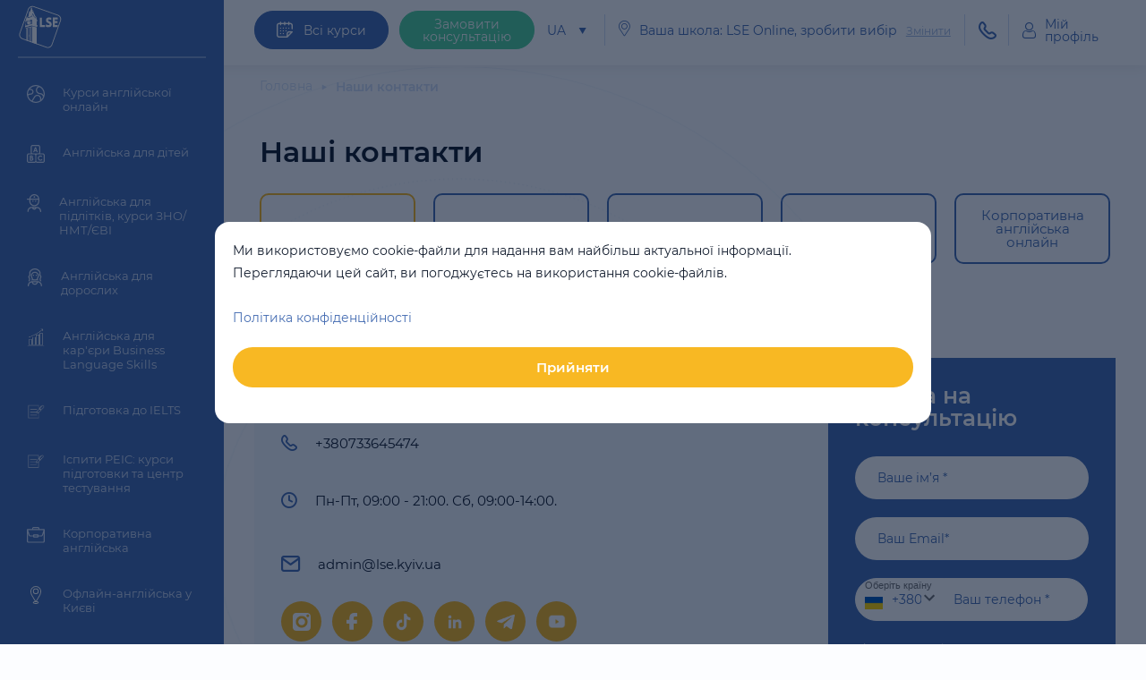

--- FILE ---
content_type: text/html; charset=utf-8
request_url: https://lse.ua/contact/
body_size: 7224
content:
<!DOCTYPE html>
<html lang="uk">
  <head><!-- Google Tag Manager -->
<script>(function(w,d,s,l,i){w[l]=w[l]||[];w[l].push({'gtm.start':
new Date().getTime(),event:'gtm.js'});var f=d.getElementsByTagName(s)[0],
j=d.createElement(s),dl=l!='dataLayer'?'&l='+l:'';j.async=true;j.src=
'https://www.googletagmanager.com/gtm.js?id='+i+dl;f.parentNode.insertBefore(j,f);
})(window,document,'script','dataLayer','GTM-53M7VST');</script>
<!-- End Google Tag Manager --><script src="https://webtracking-v01.creatio.com/JS/track-cookies.js"></script><script type="text/javascript">
    (function(a,c,d){var b=c.encodeURIComponent;
        var e="";e+="hash="+b("8ea443abf55740c9c547ccf5273f965316f3db10");
        e+="&school="+b("3390");
        e+="&location="+b(c.location.href);
        e+="&time="+b(+new Date());d+="?"+e;
        var g=a.createElement("script");
        g.type="text/javascript";g.src=d;g.async=true;
        var f=function(){var h=a.getElementsByTagName("script")[0];
            h.parentNode.insertBefore(g,h)};
        if(Object.prototype.toString.call(c.opera)==="[object Opera]")
        {a.addEventListener("DOMContentLoaded",f)}else{f()}
    })(document,window,"//enguide.ua/analytics.js");
</script><!-- Google Tag Manager -->
<script>(function(w,d,s,l,i){w[l]=w[l]||[];w[l].push({'gtm.start':
new Date().getTime(),event:'gtm.js'});var f=d.getElementsByTagName(s)[0],
j=d.createElement(s),dl=l!='dataLayer'?'&l='+l:'';j.async=true;j.src=
'https://www.googletagmanager.com/gtm.js?id='+i+dl;f.parentNode.insertBefore(j,f);
})(window,document,'script','dataLayer','GTM-N59HCGT');</script>
<!-- End Google Tag Manager --><!-- Google tag (gtag.js) -->
<script async src="https://www.googletagmanager.com/gtag/js?id=G-VSRLLPJKEY"></script>
<script>
  window.dataLayer = window.dataLayer || [];
  function gtag(){dataLayer.push(arguments);}
  gtag('js', new Date());

  gtag('config', 'G-VSRLLPJKEY');
</script>
    <meta charset="UTF-8">
    <meta name="viewport" content="width=device-width, initial-scale=1.0,  maximum-scale=1, user-scalable=0">
    <meta http-equiv="X-UA-Compatible" content="ie=edge">
    <meta name="theme-color" content="#476EB3"> <!--Base-->

    
        <link
            rel="alternate"
            hreflang="uk"
            href="https://lse.ua/contact/">
    
        <link
            rel="alternate"
            hreflang="ru"
            href="https://lse.ua/ru/contact/">
    
        <link
            rel="alternate"
            hreflang="en"
            href="https://lse.ua/en/contact/">
    
    <link
        rel="alternate"
        hreflang="x-default"
        href="https://lse.ua/contact/" />




    
        <meta name="robots" content="index, follow">
    



    <title>Школа англійської мови LSE School ➤ Ціни на курси вивчення англійської мови в Україні</title>



    <meta name="description" content="Курси англійської мови в Києві ⭐ Ціни на курси англійської в Україні ⏩ Лондонська школа англійської мови 【LSE School】 ⚡ Сертифіковані викладачі ✅ Вивчення англійської з носіями мови">



    <meta name="keywords" content="Школа англійської мови онлайн
Курси англійської мови онлайн">


<link rel="canonical" href="https://lse.ua/contact/">

<!--OpenGraph-->


<meta property="og:locale" content="uk_UA"/>


    <meta property="og:type" content="article">



    <meta property="og:title" content="Школа англійської мови LSE School ➤ Ціни на курси вивчення англійської мови в Україні">



    <meta property="og:description" content="Курси англійської мови в Києві ⭐ Ціни на курси англійської в Україні ⏩ Лондонська школа англійської мови 【LSE School】 ⚡ Сертифіковані викладачі ✅ Вивчення англійської з носіями мови">


<meta property="og:site_name" content="lse.ua"/>
<meta property="og:url" content="https://lse.ua/contact/">


    <meta property="og:image" content="https://lse.ua/uploads/urlseo/2024/02/22/img_2_lse1.png">
    <meta property="og:image:secure_url" content="https://lse.ua/uploads/urlseo/2024/02/22/img_2_lse1.png">
    <meta property="og:image:alt" content="LSE School">
    <meta property="og:image:type" content="image/png">
    <meta property="og:image:width" content="1200">
    <meta property="og:image:height" content="630">


<!--Twitter card-->

    <meta name="twitter:card" content="summary">



    <meta name="twitter:title" content="Школа англійської мови LSE School ➤ Ціни на курси вивчення англійської мови в Україні">



    <meta name="twitter:description" content="Курси англійської мови в Києві ⭐ Ціни на курси англійської в Україні ⏩ Лондонська школа англійської мови 【LSE School】 ⚡ Сертифіковані викладачі ✅ Вивчення англійської з носіями мови">



    <meta name="twitter:image" content="https://lse.ua/uploads/urlseo/2024/02/22/img_2_lse1.png">
  
    <script>window.language = "uk"
      window.logoUrl = "/uploads/Group_173.svg"
      window.indexPageUrl = "/"
      window.schoolTestUrl = "/school-test/"
      window.isAuthenticated = ""
      window.defaultAvatarUrl = "/uploads/organization/organization/2023/09/01/image-5-traced-1.png"
      window.isHijacked = "False"
      window.django = {catalog: {}}
      window.polishSiteUrl = ""
    </script> <link type="text/css" href="/static/frontend/css/chunk-vendors.babbf77e.css" rel="stylesheet" />
<link type="text/css" href="/static/frontend/css/app.c566c568.css" rel="stylesheet" /> 
    <link rel="stylesheet" media="all" href="/static/css/style.a744ed7c95fa.css">
    <link rel="preload" href="/static/fonts/Montserrat-SemiBold.a0d372074a83.woff2" as="font" crossorigin="anonymous">
    <link rel="preload" href="/static/fonts/Montserrat-Regular.c7b975f3e844.woff2" as="font" crossorigin="anonymous">
    <link rel="preload" as="font" type="font/woff" crossorigin="anonymous" href="/static/fonts/svgfont.41e7d933aeba.woff2"> 
    <link rel="icon" href="/uploads/icon.png" type="image/x-icon"><!-- Global site tag (gtag.js) - Google Analytics --> 
<script async src="https://www.googletagmanager.com/gtag/js?id=UA-49007509-1"></script> 
<script> 
  window.dataLayer = window.dataLayer || []; 
  function gtag(){dataLayer.push(arguments);} 
  gtag('js', new Date()); 
 
  gtag('config', 'UA-49007509-1'); 
</script><!-- Facebook Pixel Code -->
<script>
!function(f,b,e,v,n,t,s)
{if(f.fbq)return;n=f.fbq=function(){n.callMethod?
n.callMethod.apply(n,arguments):n.queue.push(arguments)};
if(!f._fbq)f._fbq=n;n.push=n;n.loaded=!0;n.version='2.0';
n.queue=[];t=b.createElement(e);t.async=!0;
t.src=v;s=b.getElementsByTagName(e)[0];
s.parentNode.insertBefore(t,s)}(window, document,'script',
'https://connect.facebook.net/en_US/fbevents.js');
fbq('init', '2230561787055311');
fbq('track', 'PageView');
</script>
<noscript><img height="1" width="1" style="display:none"
src="https://www.facebook.com/tr?id=2230561787055311&ev=PageView&noscript=1"
/></noscript>
<!-- End Facebook Pixel Code --><meta name="google-site-verification" content="AAaiqtVE_hUfSvfz7qkSZiJGjgq5AYGEQypplhBDnk8" />
  </head>
  <body><!-- Google Tag Manager (noscript) -->
<noscript><iframe src="https://www.googletagmanager.com/ns.html?id=GTM-53M7VST"
height="0" width="0" style="display:none;visibility:hidden"></iframe></noscript>
<!-- End Google Tag Manager (noscript) --><!-- Google Tag Manager (noscript) -->
<noscript><iframe src="https://www.googletagmanager.com/ns.html?id=GTM-N59HCGT"
height="0" width="0" style="display:none;visibility:hidden"></iframe></noscript>
<!-- End Google Tag Manager (noscript) -->
    <div id="app">  
      <notifications position="top center"></notifications>
      <div class="content-wrapper">  
        <aside class="sidebar js-sidebar">
          <div class="sidebar__main">
            <div class="u-display u-display--hidden u-display--block-xl"> <a href="/"><img class="header__logo ma ma--bottom_xs" src="/uploads/Group_173.svg" alt="London School of English" title="London School of English"/></a>
            </div>
            <div class="g-row g-row--space_2xs g-row--align_center u-display u-display--hidden-xl ma ma--bottom_sm">
              <div class="g-cell">
                <div class="g-row g-row--appearance_nowrap g-row--align_center g-row--space_2xs">
                  <div class="g-cell">
                    <div class="ls-icon ls-icon--type_marker ls-icon--color_white ls-icon--size_2sm">
                    </div>
                  </div>
                  <div class="g-cell">
                    <p class="ls-text ls-text--color_white ls-text--size_3xs">Ваша школа: LSE Online, зробити вибір
                    </p>
                  </div>
                </div>
              </div>
              <div class="g-cell ma ma--left_sm">
                <modal-handler component-name="location-modal" modal-class="modal-common modal--size_sm modal--color_accent-1 modal--border modal--padding_sm">
                  <template #default="{ handler }">
                    <button class="ls-link ls-link--color_accent-2 ls-link--size_2xs ls-link--variant_underline" @click="handler">Змінити
                    </button>
                  </template>
                </modal-handler>
              </div>
            </div>
            <div class="u-display u-display--hidden-xl">
              <div class="g-row g-row--align_center ma ma--bottom_sm">
                <div class="g-cell g-cols g-cols--auto"><a class="ls-button ls-button--appearance_border-white ls-button--space_2xs" href="/groups/"><span class="g-row g-row--align_center"><span class="g-cell g-cols g-cols--narrow"><span class="ls-icon ls-icon--type_calendar ls-icon--color_white ls-icon--size_2sm"></span></span><span class="g-cell g-cols g-cols--auto">
                  <p class="ls-text ls-text--color_white ls-text--size_3xs">Всі курси
                  </p></span></span></a>
                </div>
                <div class="g-cell g-cols g-cols--narrow"><a class="ls-link ls-link--color_white ls-link--size_3xs" href="/groups/online/">Онлайн</a>
                </div>
              </div>
            </div>
            <div class="u-display u-display--hidden-xl">
              <language-control class="ma--bottom_sm" item-class="lang-multiselect--white"></language-control>
            </div>
            <div class="u-display u-display--hidden-xl">
              <div class="ma--bottom_sm">
                <profile-link color="white"></profile-link>
              </div>
            </div>
            <div class="u-display u-display--hidden-xl">
            </div>
            <div class="border border--light-alpha ma ma--bottom_sm">
            </div> 
            <div class="sidebar__link-item ma ma--bottom_3xs-xl pos pos--relative"><a class="absolute-link" href="/direction/angliyskiy-online/"></a><img class="sidebar__icon" src="/uploads/Vector_2_43nd6v3.svg"/>
              <div class="sidebar__link sidebar__link--2xs-v2 ma ma--left_sm display_block">Курси англійської онлайн
              </div>
            </div>  
            <div class="sidebar__link-item ma ma--bottom_3xs-xl pos pos--relative"><a class="absolute-link" href="/direction/anglijska-dlya-ditej/"></a><img class="sidebar__icon" src="/uploads/Union_ceprVji.svg"/>
              <div class="sidebar__link sidebar__link--2xs-v2 ma ma--left_sm display_block">Англійська для дітей
              </div>
            </div>  
            <div class="sidebar__link-item ma ma--bottom_3xs-xl pos pos--relative"><a class="absolute-link" href="/direction/anglijska-dlya-pidlitkiv/"></a><img class="sidebar__icon" src="/uploads/Vector_1.svg"/>
              <div class="sidebar__link sidebar__link--2xs-v2 ma ma--left_sm display_block">Англійська для підлітків, курси ЗНО/НМТ/ЄВІ
              </div>
            </div>  
            <div class="sidebar__link-item ma ma--bottom_3xs-xl pos pos--relative"><a class="absolute-link" href="/direction/anglijska-dlya-doroslih/"></a><img class="sidebar__icon" src="/uploads/Vector_24.svg"/>
              <div class="sidebar__link sidebar__link--2xs-v2 ma ma--left_sm display_block">Англійська для дорослих
              </div>
            </div>  
            <div class="sidebar__link-item ma ma--bottom_3xs-xl pos pos--relative"><a class="absolute-link" href="/direction/anglijska-dlya-karyeri-business-language-skills/"></a><img class="sidebar__icon" src="/uploads/site-icon-menu.png"/>
              <div class="sidebar__link sidebar__link--2xs-v2 ma ma--left_sm display_block">Англійська для кар&#39;єри Business Language Skills
              </div>
            </div>  
            <div class="sidebar__link-item ma ma--bottom_3xs-xl pos pos--relative"><a class="absolute-link" href="/direction/pidgotovka-do-ielts/"></a><img class="sidebar__icon" src="/uploads/ielts-web-icon.png"/>
              <div class="sidebar__link sidebar__link--2xs-v2 ma ma--left_sm display_block">Підготовка до IELTS
              </div>
            </div>  
            <div class="sidebar__link-item ma ma--bottom_3xs-xl pos pos--relative"><a class="absolute-link" href="/direction/ispiti-peic-kursi-pidgotovki-ta-centr-testuvannya/"></a><img class="sidebar__icon" src="/uploads/peic-icon.png"/>
              <div class="sidebar__link sidebar__link--2xs-v2 ma ma--left_sm display_block">Іспити PEIC: курси підготовки та центр тестування
              </div>
            </div>  
            <div class="sidebar__link-item ma ma--bottom_3xs-xl pos pos--relative"><a class="absolute-link" href="/direction/anglijska-dlya-biznesu/"></a><img class="sidebar__icon" src="/uploads/Vector_25.svg"/>
              <div class="sidebar__link sidebar__link--2xs-v2 ma ma--left_sm display_block">Корпоративна англійська
              </div>
            </div>  
            <div class="sidebar__link-item ma ma--bottom_3xs-xl pos pos--relative"><a class="absolute-link" href="/direction/oflajn-anglijska-u-kiyevi/"></a><img class="sidebar__icon" src="/uploads/HOME_ICON_I83nqpT.svg"/>
              <div class="sidebar__link sidebar__link--2xs-v2 ma ma--left_sm display_block">Офлайн-англійська у Києві
              </div>
            </div>  
            <div class="sidebar__link-item ma ma--bottom_3xs-xl pos pos--relative"><a class="absolute-link" href="/direction/oflajn-anglijska-u-lvovi/"></a><img class="sidebar__icon" src="/uploads/HOME_ICON.svg"/>
              <div class="sidebar__link sidebar__link--2xs-v2 ma ma--left_sm display_block">Офлайн-англійська у Львові
              </div>
            </div>  
            <div class="sidebar__link-item ma ma--bottom_3xs-xl pos pos--relative"><a class="absolute-link" href="/direction/onlajn-kursi-francuzkoyi-movi/"></a><img class="sidebar__icon" src="/uploads/Flag_of_France.svg.png"/>
              <div class="sidebar__link sidebar__link--2xs-v2 ma ma--left_sm display_block">Онлайн-курси французької мови
              </div>
            </div>  
            <div class="sidebar__link-item ma ma--bottom_3xs-xl pos pos--relative"><a class="absolute-link" href="/direction/onlajn-kursi-nimeckoyi-movi/"></a><img class="sidebar__icon" src="/uploads/flag-for-flag-germany.svg"/>
              <div class="sidebar__link sidebar__link--2xs-v2 ma ma--left_sm display_block">Онлайн-курси німецької мови
              </div>
            </div>  
            <div class="sidebar__link-item ma ma--bottom_3xs-xl pos pos--relative"><a class="absolute-link" href="/direction/anglijska-dlya-vchiteliv/"></a><img class="sidebar__icon" src="/uploads/Union_1_b7MyJwS.svg"/>
              <div class="sidebar__link sidebar__link--2xs-v2 ma ma--left_sm display_block">Тренінги для вчителів
              </div>
            </div>  
            <div class="sidebar__link-item ma ma--bottom_3xs-xl pos pos--relative"><a class="absolute-link" href="/direction/litni-onlajn-kursi-dlya-ditej-ta-doroslih/"></a><img class="sidebar__icon" src="/uploads/sun.svg"/>
              <div class="sidebar__link sidebar__link--2xs-v2 ma ma--left_sm display_block">Літні онлайн-курси англійської
              </div>
            </div>  
            <div class="sidebar__link-item ma ma--bottom_3xs-xl pos pos--relative"><a class="absolute-link" href="/direction/vakansiyi/"></a><img class="sidebar__icon" src="/uploads/job-icon.png"/>
              <div class="sidebar__link sidebar__link--2xs-v2 ma ma--left_sm display_block">Вакансії
              </div>
            </div> 
            <div class="border border--light-alpha ma ma--bottom_sm">
            </div> <a class="sidebar__link sidebar__link--2xs-v2 ls-link ls-link--color_white ma ma--left_lg display_block ma ma--bottom_3sm ma--top_3xs" href="/about/" target="_self">Про нас</a>  <a class="sidebar__link sidebar__link--2xs-v2 ls-link ls-link--color_white ma ma--left_lg display_block ma ma--bottom_3sm ma--top_3xs" href="/teachers/" target="_self">Викладачі</a>  <a class="sidebar__link sidebar__link--2xs-v2 ls-link ls-link--color_white ma ma--left_lg display_block ma ma--bottom_3sm ma--top_3xs" href="/video-reviews/" target="_self">Відгуки студентів</a>  <a class="sidebar__link sidebar__link--2xs-v2 ls-link ls-link--color_white ma ma--left_lg display_block ma ma--bottom_3sm ma--top_3xs" href="/akcii/all/" target="_self">Акції</a>  <a class="sidebar__link sidebar__link--2xs-v2 ls-link ls-link--color_white ma ma--left_lg display_block ma ma--bottom_3sm ma--top_3xs" href="/article/list/all/" target="_self">Блог</a>  <a class="sidebar__link sidebar__link--2xs-v2 ls-link ls-link--color_white ma ma--left_lg display_block ma ma--bottom_3sm ma--top_3xs" href="/contact/" target="_self">Контакти</a>  <a class="sidebar__link sidebar__link--2xs-v2 ls-link ls-link--color_white ma ma--left_lg display_block ma ma--bottom_3sm ma--top_3xs" href="https://lse.ua/faq/" target="_self">Поширені питання</a> 
          </div>
          <div class="sidebar__socials">
            <div class="g-row g-row--space_xs g-row--appearance_spaced g-row--justify_center"> 
              <div class="g-cell g-cols g-cols--narrow"><a class="social social--color_border-white" href="https://instagram.com/lse.ua" target="_blank"><img class="social__img" src="/uploads/Vector_24_gFWPZ3p.svg"/></a>
              </div>  
              <div class="g-cell g-cols g-cols--narrow"><a class="social social--color_border-white" href="https://www.facebook.com/lse.ua" target="_blank"><img class="social__img" src="/uploads/Vector_25_nn5jZzE.svg"/></a>
              </div>  
              <div class="g-cell g-cols g-cols--narrow"><a class="social social--color_border-white" href="https://www.tiktok.com/@lse.ua" target="_blank"><img class="social__img" src="/uploads/tik-tok-no-frame.png"/></a>
              </div>  
              <div class="g-cell g-cols g-cols--narrow"><a class="social social--color_border-white" href="https://www.linkedin.com/company/lseua" target="_blank"><img class="social__img" src="/uploads/LinkedIn_icon.png"/></a>
              </div>  
              <div class="g-cell g-cols g-cols--narrow"><a class="social social--color_border-white" href="https://t.me/London_School_of_English" target="_blank"><img class="social__img" src="/uploads/telegram-128.ico"/></a>
              </div>  
              <div class="g-cell g-cols g-cols--narrow"><a class="social social--color_border-white" href="https://www.youtube.com/@lse.ua1" target="_blank"><img class="social__img" src="/uploads/youtube_web.png"/></a>
              </div> 
            </div>
          </div>
        </aside>    
        <div class="u-display u-display--hidden u-display--block-xl">
        </div>
        <header class="header">
          <div class="container-with-sidebar container-with-sidebar--header">
            <div class="container container--fluid">
              <div class="g-row g-row--justify_between g-row--align_center">
                <div class="u-display u-display--hidden-xl">
                  <div class="g-cell g-cols g-cols--narrow">
                    <div class="toggle-button js-toggler"><span></span><span></span>
                    </div>
                  </div>
                </div>
                <div class="u-display u-display--hidden-xl">
                  <div class="g-cell g-cols g-cols--narrow"> 
                    <div class="pos pos--relative"><a class="absolute-link" href="/"></a><img class="header__logo" src="/uploads/Group_173.svg" alt="London School of English" title="London School of English"/>
                    </div>
                  </div>
                </div>
                <div class="u-display u-display--hidden-xl">
                  <modal-handler component-name="contact-form-modal" modal-class="modal-common modal--size_sm" :object-item="{privacy: '/page/politika-konfidencialnosti/', rules: '/page/usloviya-ispolzovaniya/'}">
                    <template #default="{ handler }"><a class="ls-button ls-button--appearance_mint-2 ls-button--space_2xs ls-button--variant_10" @click.prevent="handler">Замовити консультацію</a>
                    </template>
                  </modal-handler>
                </div>
                <div class="u-display u-display--hidden u-display--block-xl g-cols g-cols--12-xl">
                  <div class="g-row g-row--justify_between g-row--align_center">
                    <div class="g-cell g-cols g-cols--2-xl"><a class="ls-button ls-button--variant_12 ls-button--space_2xs ls-button--variant_10" href="/groups/"><span class="g-row g-row--align_center"><span class="g-cell g-cols g-cols--narrow"><span class="ls-icon ls-icon--type_calendar ls-icon--color_white ls-icon--size_2sm"></span></span><span class="g-cell g-cols g-cols--auto">
                      <p class="ls-text ls-text--color_white ls-text--size_3xs">Всі курси
                      </p></span></span></a>
                    </div>
                    <div class="g-cell g-cols g-cols--2-xl u-display u-display--hidden u-display--block-xl">
                      <modal-handler component-name="contact-form-modal" modal-class="modal-common modal--size_sm" :object-item="{privacy: '/page/politika-konfidencialnosti/', rules: '/page/usloviya-ispolzovaniya/'}">
                        <template #default="{ handler }"><a class="ls-button ls-button--appearance_mint-2 ls-button--space_2xs ls-button--variant_10" @click.prevent="handler">Замовити консультацію</a>
                        </template>
                      </modal-handler>
                    </div>
                    <div class="g-cell g-cols g-cols--auto g-cols--8-xl">
                      <div class="g-row g-row--align_center g-row--space_3xs g-row--space_2sm-fhd g-row--justify_end g-row--appearance_nowrap">
                        <div class="g-cell">
                          <language-control item-class="lang-multiselect--accent-1"></language-control>
                        </div>
                        <div class="g-cell">
                          <div class="border border--vertical-v2">
                          </div>
                        </div>
                        <div class="g-cell g-cols g-cols--narrow">
                          <div class="g-row g-row--space_2xs g-row--appearance_nowrap g-row--align_center">
                            <div class="g-cell">
                              <div class="ls-icon ls-icon--type_marker ls-icon--color_accent-1 ls-icon--size_2sm">
                              </div>
                            </div>
                            <div class="g-cell">
                              <p class="ls-text ls-text--color_accent-1 ls-text--size_3xs">Ваша школа: LSE Online, зробити вибір
                              </p>
                            </div>
                            <div class="g-cell">
                              <modal-handler component-name="location-modal" modal-class="modal-common modal--size_sm modal--color_accent-1 modal--border modal--padding_sm">
                                <template #default="{ handler }">
                                  <button class="ls-link ls-link--color_accent-2 ls-link--size_2xs ls-link--variant_underline" @click="handler">Змінити
                                  </button>
                                </template>
                              </modal-handler>
                            </div>
                          </div>
                        </div>
                        <div class="g-cell">
                          <div class="border border--vertical-v2">
                          </div>
                        </div>
                        <div class="g-cell u-display--hidden display_block-mac display_none-xxl display_block-2xxl"><a class="ls-link ls-link--color_accent-1 ls-link--size_3xs" href="/groups/online/">Онлайн</a>
                        </div>
                        <div class="g-cell u-display--hidden display_block-mac display_none-xxl display_block-2xxl">
                          <div class="border border--vertical-v2">
                          </div>
                        </div> 
                        <div class="g-cell">
                          <div class="display_none-xxl"><a class="i-link i-link--size_3xs i-link--color_accent-1" href="tel:+380 (73) 364 54 74"><span class="i-link__icon i-link__icon--offset_none"><i class="ls-icon ls-icon--type_phone"></i></span></a>
                          </div>
                          <div class="u-display u-display--hidden u-display--block-xxl"><a class="ls-link ls-link--color_accent-1 ls-link--size_3xs" href="tel:+380 (73) 364 54 74">+380 (73) 364 54 74</a>
                          </div>
                        </div>
                        <div class="g-cell">
                          <div class="border border--vertical-v2">
                          </div>
                        </div> 
                        <div class="g-cell">
                          <profile-link></profile-link>
                        </div>
                      </div>
                    </div>
                  </div>
                </div> 
                <div class="u-display u-display--hidden-xl">
                  <div class="g-cell"><a class="i-link i-link--size_3xs i-link--color_white" href="tel:+380 (73) 364 54 74"><span class="i-link__icon i-link__icon--offset_none"><i class="ls-icon ls-icon--type_phone"></i></span></a>
                  </div>
                </div> 
              </div>
            </div>
          </div>
        </header>  
<div class="container-with-sidebar pos pos--relative">
  <div class="bg-circle"><img class="bg-circle__img" src="/static/img/bg-circle.af8b8894117a.svg"/>
  </div>
  <div class="container container--fluid ma ma--top_3xs"> 
<div class="ma ma--top_2xs g-row g-row--align_end g-row--space_none" itemscope itemtype="https://schema.org/BreadcrumbList">  <span itemscope="" itemprop="itemListElement" itemtype="https://schema.org/ListItem"><a class="breadcrumb is-link z-index z-index--2 breadcrumb--color_light-1" itemprop="item" href="/"><span itemprop="name">Головна</span></a>
  <meta itemprop="position" content="1">
  </meta></span>  
  <div itemscope="" itemprop="itemListElement" itemtype="https://schema.org/ListItem"><a class="breadcrumb is-active z-index z-index--2 breadcrumb--color_light-1" href="" itemprop="item">
    <p itemprop="name">Наши контакти
    </p></a>
    <meta itemprop="position" content="2">
    </meta>
  </div>  
</div> 
  </div>
  <section class="ls-section ls-section--space_lg">
    <div class="container container--fluid">
      <h1 class="ls-text ls-text--size_lg ls-text--weight_semi-bold ma ma--bottom_3sm">Наші контакти
      </h1> 
      <div class="g-row g-row--space_sm-xl ma ma--bottom_lg"> 
        <div class="g-cell g-cols g-cols--6 g-cols--auto-lg ma ma--bottom_sm-till-xl">
          <div class="tab is-active">Онлайн
          </div>
        </div> 
        <div class="g-cell g-cols g-cols--6 g-cols--auto-lg ma ma--bottom_sm-till-xl"><a class="tab" href="/contact/kiev/">Київ</a>
        </div>   
        <div class="g-cell g-cols g-cols--6 g-cols--auto-lg ma ma--bottom_sm-till-xl"><a class="tab" href="/contact/lviv/">Львів</a>
        </div>   
        <div class="g-cell g-cols g-cols--6 g-cols--auto-lg ma ma--bottom_sm-till-xl"><a class="tab" href="/contact/odessa/">Одеса</a>
        </div>  
        <div class="g-cell g-cols g-cols--6 g-cols--auto-lg ma ma--bottom_sm-till-xl"><a class="tab" href="/contacts/business/">Корпоративна англійська онлайн</a> 
        </div>
      </div> 
      <h2 class="ls-text ls-text--size_md ls-text--weight_semi-bold ma ma--bottom_3sm">Онлайн
      </h2> 
<div class="g-row ma ma--bottom_3xs">
  <div class="g-cols g-cols--12 g-cols--auto-md">
    <div class="ls-card ls-card--color_light-2 ls-card--space_3sm ls-card--height_full">
      <h3 class="ls-text ls-text--size_3sm ls-text--height_xs ls-text--weight_semi-bold ma ma--bottom_3sm">Онлайн-курси для дітей, підлітків та дорослих
      </h3>
      <div class="g-row g-row--space_sm-md">
        <div class="g-cell g-cols g-cols--12 g-cols--6-sm g-cols--12-md ma ma--bottom_sm-till-mac">  
          <div class="g-row g-row--space_sm-lg ma ma--bottom_3sm">
            <div class="g-cell g-cols g-cols--narrow">
              <div class="ls-icon ls-icon--type_phone ls-icon--color_accent-1 ls-icon--size_2sm">
              </div>
            </div>
            <div class="g-cell g-cols g-cols--auto">
              <div class="g-row"> 
                <div class="g-cell g-cols g-cols--12 g-cols--6-sm g-cols--12-md g-cols--6-xxl ma ma--bottom_3xs"><a class="ls-link ls-link--color_main ls-link--height_xs ls-link--size_sm" href="tel:+380733645474">+380733645474</a>
                </div> 
              </div>
            </div>
          </div>  
          <div class="g-row g-row--space_sm-lg ma ma--bottom_3sm">
            <div class="g-cell g-cols g-cols--narrow">
              <div class="ls-icon ls-icon--type_time ls-icon--color_accent-1 ls-icon--size_2sm">
              </div>
            </div>
            <div class="g-cell g-cols g-cols--auto">
              <p class="ls-text ls-text--size_sm ls-text--height_xs">Пн-Пт, 09:00 - 21:00. Сб, 09:00-14:00.
              </p>
            </div>
          </div> 
        </div>
        <div class="g-cell g-cols g-cols--12 g-cols--6-sm g-cols--12-md"> 
          <div class="g-row g-row--space_sm-lg ma ma--bottom_3sm">
            <div class="g-cell g-cols g-cols--narrow">
              <div class="ls-icon ls-icon--type_mail ls-icon--color_accent-1 ls-icon--size_2sm">
              </div>
            </div>
            <div class="g-cell g-cols g-cols--auto"><a class="ls-link ls-link--color_main ls-link--height_xs ls-link--size_sm" href="mailto:admin@lse.kyiv.ua">admin@lse.kyiv.ua</a>
            </div>
          </div> 
          <div class="g-row"> 
            <div class="g-cell"><a class="social social--color_accent-3" href="https://instagram.com/lse.ua" target="_blank"><img class="social__img" src="/uploads/Vector_24_gFWPZ3p.svg"/></a>
            </div>  
            <div class="g-cell"><a class="social social--color_accent-3" href="https://www.facebook.com/lse.ua" target="_blank"><img class="social__img" src="/uploads/Vector_25_nn5jZzE.svg"/></a>
            </div>  
            <div class="g-cell"><a class="social social--color_accent-3" href="https://www.tiktok.com/@lse.ua" target="_blank"><img class="social__img" src="/uploads/tik-tok-no-frame.png"/></a>
            </div>  
            <div class="g-cell"><a class="social social--color_accent-3" href="https://www.linkedin.com/company/lseua" target="_blank"><img class="social__img" src="/uploads/LinkedIn_icon.png"/></a>
            </div>  
            <div class="g-cell"><a class="social social--color_accent-3" href="https://t.me/London_School_of_English" target="_blank"><img class="social__img" src="/uploads/telegram-128.ico"/></a>
            </div>  
            <div class="g-cell"><a class="social social--color_accent-3" href="https://www.youtube.com/@lse.ua1" target="_blank"><img class="social__img" src="/uploads/youtube_web.png"/></a>
            </div> 
          </div>
        </div>
      </div>
    </div>
  </div> 
  <div class="g-cols g-cols--12 g-cols--4-md">
    <div class="ls-card ls-card--space_3sm ls-card--color_accent-1 ls-card--border_3sm-adaptive pos pos--relative contact-page-form">
      <contact-page-form formid="62a9d2be-a07e-4e6f-b5f1-73554ed21491" :object-item="{privacy: &quot;/page/politika-konfidencialnosti/&quot;,
          rules: &quot;/page/usloviya-ispolzovaniya/&quot;}"></contact-page-form>
    </div>
  </div> 
</div>  
    </div>
  </section>
</div>  
      </div> 
      <footer class="footer">
        <div class="container-with-sidebar">
          <div class="container container--fluid">
            <div class="g-row g-row--justify_between-sm g-row--align_end-lg">
              <div class="g-cell g-cols g-cols--12 g-cols--6-sm g-cols--4-lg ma ma--bottom_md-till-lg">
                <div class="g-row g-row--align_center ma ma--bottom_sm-sm">
                  <div class="g-cell g-cols g-cols--narrow g-cols--12-lg"> <a href="/"><img class="footer__logo ma ma--bottom_sm" src="/uploads/Group_5.svg" alt="London School of English" title="London School of English"/></a>
                  </div>
                  <div class="g-cell g-cols g-cols--auto g-cols--12-lg">
                    <p class="ls-text ls-text--color_white ls-text--weight_semi-bold ls-text--size_3xs ls-text--height_xs ma ma--bottom_xs">London School of English
                    </p>
                    <p class="ls-text ls-text--color_white ls-text--size_3xs ls-text--height_sm">Курси англійської мови Київ, Львів, онлайн
                    </p>
                  </div>
                </div>
                <div class="u-display u-display--block u-display--hidden-lg">
                  <modal-handler component-name="contact-form-modal" modal-class="modal-common modal--size_sm" :object-item="{privacy: '/page/politika-konfidencialnosti/', rules: '/page/usloviya-ispolzovaniya/'}">
                    <template #default="{ handler }">
                      <button class="ls-button ls-button--appearance_yellow ls-button--width_full" @click="handler">Замовити консультацію
                      </button>
                    </template>
                  </modal-handler>
                </div>
              </div>
              <div class="g-cell g-cols g-cols--12 g-cols--5-sm g-cols--3-lg ma ma--bottom_md-till-lg"><a class="footer__link ls-link ls-link--color_white ls-link--height_xs ma ma--bottom_sm" href="/taketests/">Пройти вступний тест</a> <a class="footer__link ls-link ls-link--color_white ls-link--height_xs ma ma--bottom_sm" href="/about/" target="_self">Про нас</a>  <a class="footer__link ls-link ls-link--color_white ls-link--height_xs ma ma--bottom_sm" href="/teachers/" target="_self">Викладачі</a>  <a class="footer__link ls-link ls-link--color_white ls-link--height_xs ma ma--bottom_sm" href="/contact/kiev/" target="_self">Контакти</a>  <a class="footer__link ls-link ls-link--color_white ls-link--height_xs ma ma--bottom_sm" href="https://lse.ua/faq/" target="_self">Поширені питання</a> <a class="footer__link ls-link ls-link--color_white ls-link--height_xs ma ma--bottom_sm" href="/page/politika-konfidencialnosti/">Політика конфіденційності</a><a class="footer__link ls-link ls-link--color_white ls-link--height_xs ma ma--bottom_sm" href="/page/usloviya-ispolzovaniya/">Правила сайту</a>
              </div>
              <div class="g-cell g-cols g-cols--12 g-cols--4-lg g-cols--3-xxl height_full">
                <div class="u-display u-display--hidden u-display--block-lg">
                  <div class="g-row g-row--justify_end">
                    <div class="g-cell g-cols g-cols--8-xxl">
                      <modal-handler component-name="contact-form-modal" modal-class="modal-common modal--size_sm" :object-item="{privacy: '/page/politika-konfidencialnosti/', rules: '/page/usloviya-ispolzovaniya/'}">
                        <template #default="{ handler }">
                          <button class="footer__contact-button ls-button ls-button--appearance_yellow ls-button--width_full ma ma--bottom_sm" @click="handler">Замовити консультацію
                          </button>
                        </template>
                      </modal-handler>
                    </div>
                  </div>
                </div>
                <div class="g-row g-row--align_center g-row--align_end-xl g-row--justify_end">
                  <div class="g-cell">
                    <p class="ls-text ls-text--color_white ls-text--size_3xs ls-text--height_sm">© 2025 London School of English - всі права захищені
                    </p>
                  </div>
                </div>
              </div>
            </div>
          </div>
        </div>
      </footer>  
      <coockie-info>
        <slot>
          <div class="t-content wysiwyg" v-cloak><p>Ми використовуємо cookie-файли для надання вам найбільш актуальної інформації.&nbsp;<br />
Переглядаючи цей сайт, ви погоджуєтесь на використання cookie-файлів.&nbsp;</p>

<p><a href="https://lse.ua/page/politika-konfidencialnosti/">Політика конфіденційності </a></p>
          </div>
        </slot>
      </coockie-info> 
    </div>   
    <script type="text/javascript" src="/vuejs-translatei18n.aeb3beaa5dad.js"></script><script type="text/javascript" src="/static/frontend/js/chunk-vendors.c0406701.js" ></script>
<script type="text/javascript" src="/static/frontend/js/app.59a2a29b.js" ></script> <script src="//code.tidio.co/lak06zvw71phl7cqwwidfn3qtobgjicc.js" async></script>
  </body>
</html>

--- FILE ---
content_type: text/css
request_url: https://lse.ua/static/frontend/css/app.c566c568.css
body_size: 57447
content:
.ds-panel:after,.ds-panel:before{display:table-caption;content:""}html{box-sizing:border-box}*,:after,:before{box-sizing:inherit}ol[class],ul[class]{padding:0;list-style:none}blockquote,body,dd,dl,figcaption,figure,h1,h2,h3,h4,li,ol[class],p,ul[class]{margin:0}body{min-height:100vh;scroll-behavior:smooth;text-rendering:optimizeSpeed}a:not([class]){-webkit-text-decoration-skip:ink;text-decoration-skip-ink:auto}img{max-width:100%}button,input,select,table,td,textarea,th,tr{font:inherit}th{text-align:inherit}abbr[title]{border-bottom:none;text-decoration:underline;-webkit-text-decoration:underline dotted;text-decoration:underline dotted}:root{--rut-base:4px;--space-1:var(--rut-base);--space-2:calc(var(--space-1)*2);--space-3:calc(var(--space-1)*3);--space-4:calc(var(--space-1)*4);--space-5:calc(var(--space-1)*5);--space-6:calc(var(--space-1)*6);--space-7:calc(var(--space-1)*7);--space-8:calc(var(--space-1)*8);--space-9:calc(var(--space-1)*9);--space-10:calc(var(--space-1)*10);--space-xs:var(--space-1);--space-sm:var(--space-2);--space-md:var(--space-3);--space-lg:var(--space-4);--space-xl:var(--space-5);--layout-1:calc(var(--rut-base)*4);--layout-2:calc(var(--layout-1)*2);--layout-3:calc(var(--layout-1)*3);--layout-4:calc(var(--layout-1)*4);--layout-5:calc(var(--layout-1)*5);--layout-6:calc(var(--layout-1)*6);--layout-7:calc(var(--layout-1)*7);--layout-8:calc(var(--layout-1)*8);--layout-9:calc(var(--layout-1)*9);--layout-10:calc(var(--layout-1)*10);--layout-xs:var(--layout-1);--layout-sm:var(--layout-2);--layout-md:var(--layout-3);--layout-lg:var(--layout-4);--layout-xl:var(--layout-5);--mq-size-xl:1200px;--mq-size-xs:320px;--mq-size-lg:992px;--mq-size-md:768px;--mq-size-sm:564px;--mq-size-mac:1440px;--mq-size-xxl:1600px;--mq-size-fhd:1820px;--type-font-size-body:16px;--type-font-size-5xl:96px;--type-font-size-4xl:60px;--type-font-size-3xl:48px;--type-font-size-2xl:34px;--type-font-size-xl:24px;--type-font-size-lg:32px;--type-font-size-md:25px;--type-font-size-sm:15px;--type-font-size-xs:10px;--type-font-size-2xs:12px;--type-font-size-xxs:8px;--type-font-size-xs-v2:11px;--type-font-size-2xs-v2:13px;--type-font-size-3xs:14px;--type-font-size-sm-v2:16px;--type-font-size-2sm:18px;--type-font-size-3sm:20px;--type-font-size-2md:30px;--type-font-size-lg-custom:35px;--type-font-size-2lg:42px;--type-font-size-3lg:62px;--type-letter-spacing-wide:0.05em;--type-letter-spacing-body:0;--type-letter-spacing-heading:-0.015em;--type-letter-spacing-display:-0.025em;--type-letter-spacing-3xl:0.1em;--type-letter-spacing-2xl:0.05em;--type-letter-spacing-xl:0.025em;--type-letter-spacing-lg:0.015em;--type-letter-spacing-md:0;--type-letter-spacing-sm:-0.015em;--type-letter-spacing-xs:-0.025em;--type-letter-spacing-2xs:-0.05em;--type-line-height-body:1.5;--type-line-height-heading:1.35;--type-line-height-display:1;--type-line-height-md:1.4;--type-line-height-sm:1.35;--type-line-height-xs:1.3;--type-line-height-lg:1.7;--type-line-height-2lg:1.8;--type-line-height-xl:2;--type-line-height-custom-1:20px;--type-face-body:-apple-system,BlinkMacSystemFont,Segoe UI,Roboto,Oxygen,Ubuntu,Cantarell,Fira Sans,Droid Sans,Helvetica Neue,Arial,Noto Sans,sans-serif,Apple Color Emoji,Segoe UI Emoji,Segoe UI Symbol,Noto Color Emoji;--type-face-heading:-apple-system,BlinkMacSystemFont,Segoe UI,Roboto,Oxygen,Ubuntu,Cantarell,Fira Sans,Droid Sans,Helvetica Neue,Arial,Noto Sans,sans-serif,Apple Color Emoji,Segoe UI Emoji,Segoe UI Symbol,Noto Color Emoji;--type-face-monospace:SFMono-Regular,Menlo,Monaco,Consolas,Liberation Mono,Courier New,monospace;--type-space-base:12px;--type-space-1:var(--type-space-base);--type-space-2:calc(var(--type-space-base)*2);--type-space-3:calc(var(--type-space-base)*3);--type-space-4:calc(var(--type-space-base)*4)}.t-content,body{font-family:var(--type-face-body);font-size:var(--type-font-size-body);line-height:1.5;-webkit-font-smoothing:antialiased}.t-content{color:inherit;word-break:break-word}.t-content h1,.t-content h2,.t-content h3,.t-content h4,.t-content h5,.t-content h6{font-family:var(--type-face-heading)}.t-content h1,.t-content h2{font-weight:400}.t-content h3,.t-content h4,.t-content h5,.t-content h6{font-weight:600}.t-content h1{font-size:var(--type-font-size-3xl);line-height:1}.t-content h1,.t-content h2{letter-spacing:var(--type-letter-spacing-display)}.t-content h2{font-size:var(--type-font-size-2xl);line-height:.9411764706}.t-content h3{font-size:var(--type-font-size-xl);line-height:1.3333333333}.t-content h4{font-size:var(--type-font-size-lg);line-height:1.25}.t-content h5{font-size:var(--type-font-size-md);line-height:1.28;letter-spacing:var(--type-letter-spacing-wide)}.t-content h6{font-size:var(--type-font-size-sm);line-height:1.3333333333;letter-spacing:var(--type-letter-spacing-3xl);text-transform:uppercase}.t-content address,.t-content blockquote,.t-content dl,.t-content figure,.t-content h1,.t-content h2,.t-content h3,.t-content h4,.t-content h5,.t-content h6,.t-content ol,.t-content p,.t-content pre,.t-content table,.t-content ul{margin-top:0;margin-bottom:var(--type-space-1)}.t-content *+h1,.t-content *+h2,.t-content *+h3,.t-content *+h4,.t-content *+h5,.t-content *+h6{margin-top:var(--type-space-2)}.t-content address{font-style:normal}.t-content ol,.t-content ul{padding-left:var(--space-lg)}.t-content ol ol,.t-content ol ul,.t-content ul ol,.t-content ul ul{margin-top:0;margin-bottom:0}.t-content li{line-height:inherit}.t-content dt{font-weight:600}.t-content dd{margin-left:0}.t-content dd+dt,.t-content hr{margin-top:var(--type-space-1)}.t-content hr{margin-bottom:var(--type-space-1);border:0;border-top:1px dashed currentColor}.t-content small,.t-content sub,.t-content sup{font-size:75%}.t-content mark{padding:0 .2em}.t-content b,.t-content strong{font-weight:bolder}.t-content abbr[title]{-webkit-text-decoration:underline dotted;text-decoration:underline dotted}.t-content blockquote{padding:0;margin-left:0;margin-right:0}.t-content blockquote p{font-size:var(--type-font-size-lg);line-height:1.5;font-weight:300}.t-content code,.t-content kbd,.t-content pre,.t-content samp{font-family:var(--type-face-monospace)}.t-content code,.t-content kbd{padding:0 .3em;color:inherit}.t-content kbd kbd{padding:0}.t-content pre{display:block;width:100%;overflow-x:auto;-moz-tab-size:2;-o-tab-size:2;tab-size:2}.t-content pre code{display:block}.t-content a,.t-content label{cursor:pointer}.t-content address,.t-content cite,.t-content dfn,.t-content em,.t-content i,.t-content var{font-style:italic}.t-content>:last-child,.t-content>:last-child>:last-child,.t-content>:last-child>:last-child>:last-child{margin-bottom:0}.t-words--fill_sm{max-width:20em}.t-words--fill_md{max-width:30em}.t-words--fill_lg{max-width:42em}.g-row{display:flex;flex-wrap:wrap;margin-right:calc(var(--grid-cell-space-half)*-1);margin-left:calc(var(--grid-cell-space-half)*-1);margin-top:calc(var(--grid-row-space-half)*-1);margin-bottom:calc(var(--grid-row-space-half)*-1);list-style:none;padding:0}.g-row,:root{--grid-space:12px;--grid-space-vertical:var(--grid-space);--grid-space-horizontal:var(--grid-space);--grid-row-space:0;--grid-cell-space:var(--grid-space-horizontal);--grid-cell-space-half:calc(var(--grid-cell-space)*0.5);--grid-row-space-half:calc(var(--grid-row-space)*0.5)}.g-row--appearance_inline{display:inline-flex}.g-row--appearance_column{flex-direction:column}.g-row--appearance_nowrap{flex-wrap:nowrap}.g-row--appearance_spaced{--grid-row-space:var(--grid-space-vertical)}.g-row--space_none{--grid-space:0}.g-row--space_xl{--grid-space:70px}.g-row--space_lg{--grid-space:50px}.g-row--space_md{--grid-space:35px}.g-row--space_sm{--grid-space:20px}.g-row--space_xs{--grid-space:5px}.g-row--space_2xs{--grid-space:10px}.g-row--space_3xs{--grid-space:15px}.g-row--space_2sm{--grid-space:25px}.g-row--space_3sm{--grid-space:30px}.g-row--space_2md{--grid-space:40px}.g-row--space_3md{--grid-space:45px}.g-row--space_2lg{--grid-space:55px}.g-row--space_3lg{--grid-space:60px}.g-row--space_4lg{--grid-space:65px}.g-row--space_2xl{--grid-space:80px}.g-row--space_3xl{--grid-space:90px}.g-row--space_hd{--grid-space:100px}.g-row--space_2hd{--grid-space:130px}.g-row--space_3hd{--grid-space:150px}.g-row--space_4hd{--grid-space:200px}.g-cell{padding-right:var(--grid-cell-space-half);padding-left:var(--grid-cell-space-half);margin-top:var(--grid-row-space-half);margin-bottom:var(--grid-row-space-half);min-width:0}.g-row--align_start{align-items:flex-start}.g-row--align_end{align-items:flex-end}.g-row--align_center{align-items:center}.g-row--align_baseline{align-items:baseline}.g-row--align_stretch{align-items:stretch}.g-row--justify_start{justify-content:flex-start}.g-row--justify_end{justify-content:flex-end}.g-row--justify_center{justify-content:center}.g-row--justify_between{justify-content:space-between}.g-row--justify_around{justify-content:space-around}.g-row--justify_stretch{justify-content:stretch}.g-row--content_start{align-content:flex-start}.g-row--content_end{align-content:flex-end}.g-row--content_center{align-content:center}.g-row--content_between{align-content:space-between}.g-row--content_around{align-content:space-around}.g-row--content_stretch{align-content:stretch}.g-cell--align_start{align-self:flex-start}.g-cell--align_end{align-self:flex-end}.g-cell--align_center{align-self:center}.g-cell--align_baseline{align-self:baseline}.g-cell--align_stretch{align-self:stretch}.g-cell--justify_start{justify-self:flex-start}.g-cell--justify_end{justify-self:flex-end}.g-cell--justify_center{justify-self:center}.g-cell--justify_between{justify-self:space-between}.g-cell--justify_around{justify-self:space-around}.g-cell--justify_stretch{justify-self:stretch}.container--fit_md,.container--fit_sm,.container--fluid,.g-container{display:block;padding-right:var(--grid-cell-space-half);padding-left:var(--grid-cell-space-half);margin-left:auto;margin-right:auto}.g-container--fit_auto{max-width:auto}.g-container--fit_xl{max-width:1200px}.g-container--fit_xs{max-width:320px}.g-container--fit_lg{max-width:992px}.g-container--fit_md{max-width:768px}.g-container--fit_sm{max-width:564px}.g-container--fit_mac{max-width:1440px}.g-container--fit_xxl{max-width:1600px}.g-container--fit_fhd{max-width:1820px}.g-container--space_none{--grid-cell-space-half:0}.g-container--space_xl{--grid-cell-space-half:35px}.g-container--space_lg{--grid-cell-space-half:25px}.g-container--space_md{--grid-cell-space-half:18px}.container--fluid,.g-container--space_sm{--grid-cell-space-half:10px}.g-container--space_xs{--grid-cell-space-half:3px}.g-container--space_2xs{--grid-cell-space-half:5px}.g-container--space_3xs{--grid-cell-space-half:8px}.g-container--space_2sm{--grid-cell-space-half:13px}.g-container--space_3sm{--grid-cell-space-half:15px}.g-container--space_2md{--grid-cell-space-half:20px}.g-container--space_3md{--grid-cell-space-half:23px}.g-container--space_2lg{--grid-cell-space-half:28px}.g-container--space_3lg{--grid-cell-space-half:30px}.g-container--space_4lg{--grid-cell-space-half:33px}.g-container--space_2xl{--grid-cell-space-half:40px}.g-container--space_3xl{--grid-cell-space-half:45px}.g-container--space_hd{--grid-cell-space-half:50px}.g-container--space_2hd{--grid-cell-space-half:65px}.g-container--space_3hd{--grid-cell-space-half:75px}.g-container--space_4hd{--grid-cell-space-half:100px}.g-cols{min-width:0}.g-cols--auto{max-width:none;width:auto;flex-basis:0;flex-grow:1;flex-shrink:1}.g-cols--narrow{width:auto;flex:none}.g-cols--1{width:8.3332333333%;flex:none}.g-cols--2{width:16.6665666667%;flex:none}.g-cols--3{width:25%;flex:none}.g-cols--4{width:33.3332333333%;flex:none}.g-cols--5{width:41.6665666667%;flex:none}.g-cols--6{width:50%;flex:none}.g-cols--7{width:58.3332333333%;flex:none}.g-cols--8{width:66.6665666667%;flex:none}.g-cols--9{width:75%;flex:none}.g-cols--10{width:83.3332333333%;flex:none}.g-cols--11{width:91.6665666667%;flex:none}.g-cols--12{width:100%;flex:none}.u-display--hidden{display:none!important}.u-display--block{display:block!important}.u-spreaded-interactor:after{position:absolute;top:0;right:0;bottom:0;left:0;z-index:1;pointer-events:auto;content:"";background-color:transparent}.ds-aspect-ratio__body{position:absolute;left:0;top:0;width:100%}.ds-aspect-ratio{position:relative;display:block}.ds-aspect-ratio,:root{--aspect-ratio-value:100%}.ds-aspect-ratio:before{content:"";display:block;padding-bottom:var(--aspect-ratio-value)}.ds-aspect-ratio--appearance_cuted{overflow:hidden}.ds-aspect-ratio--appearance_filled>.ds-aspect-ratio__body{height:100%}.ds-aspect-ratio--appearance_fit>.ds-aspect-ratio__body{max-width:100%;max-height:100%}.ds-aspect-ratio--ratio_1x1{--aspect-ratio-value:100%}.ds-aspect-ratio--ratio_1x2{--aspect-ratio-value:200%}.ds-aspect-ratio--ratio_2x1{--aspect-ratio-value:50%}.ds-aspect-ratio--ratio_2x3{--aspect-ratio-value:150%}.ds-aspect-ratio--ratio_3x2{--aspect-ratio-value:66.6666666667%}.ds-aspect-ratio--ratio_3x4{--aspect-ratio-value:133.3333333333%}.ds-aspect-ratio--ratio_4x3{--aspect-ratio-value:75%}.ds-aspect-ratio--ratio_9x16{--aspect-ratio-value:177.7777777778%}.ds-aspect-ratio--ratio_16x9{--aspect-ratio-value:56.25%}.ds-aspect-ratio--ratio_10x16{--aspect-ratio-value:160%}.ds-aspect-ratio--ratio_16x10{--aspect-ratio-value:62.5%}.ds-table,.t-content table{display:table;width:100%;max-width:100%;border-collapse:collapse;font-size:var(--table-font-size);border:1px solid var(--table-border-color);background-color:var(--table-background);color:inherit}.ds-table,.t-content table,:root{--table-background:transparent;--table-background-relief:transparent;--table-border-color:transparent;--table-space-horizontal:var(--space-md);--table-space-vertical:var(--space-sm);--table-font-size:inherit;--table-font-size-heading:inherit}.ds-table__caption,.t-content caption{position:relative;padding:var(--table-space-vertical) var(--table-space-horizontal);border:1px solid var(--table-border-color);border-bottom-width:0;text-align:left;background-color:var(--table-background)}.ds-table__row,.t-content tr{border:1px solid var(--table-border-color);border-left:0;border-right:0}.ds-table__row:last-child,.t-content tr:last-child{border-bottom:0}.ds-table--appearance_striped tbody tr:nth-of-type(2n),.ds-table__row--relief,.t-content table tbody tr:nth-of-type(2n),.t-content tfoot tr,.t-content thead tr{background-color:var(--table-background-relief)}.ds-table__cell,.t-content td,.t-content th{padding:var(--table-space-vertical) 0 var(--table-space-vertical) var(--table-space-horizontal);font-weight:400;text-align:left;vertical-align:top}.ds-table__cell:last-child,.t-content td:last-child,.t-content th:last-child{padding-right:var(--table-space-horizontal)}.ds-table__cell--head,.t-content tfoot td,.t-content tfoot th,.t-content thead td,.t-content thead th{font-size:var(--table-font-size-heading);vertical-align:middle}.ds-table--styling_default,.t-content table{--table-background:var(--theme-relief-1);--table-background-relief:var(--theme-relief-2);--table-border-color:var(--theme-relief-3);--table-font-size:var(--type-font-size-sm);--table-font-size-heading:var(--type-font-size-xs)}.ds-table--view_cards tfoot,.ds-table--view_cards thead{display:none}.ds-table--view_cards .ds-table__row,.ds-table--view_cards .t-content tr,.t-content .ds-table--view_cards tr{display:block;border-top-width:0}.ds-table--view_cards .ds-table__cell,.ds-table--view_cards .t-content td,.ds-table--view_cards .t-content th,.t-content .ds-table--view_cards td,.t-content .ds-table--view_cards th{display:block;padding-right:var(--table-space-horizontal)}.ds-table--view_cards tbody .ds-table__cell:before,.ds-table--view_cards tbody .t-content td:before,.ds-table--view_cards tbody .t-content th:before,.t-content .ds-table--view_cards tbody td:before,.t-content .ds-table--view_cards tbody th:before{display:block;content:attr(data-title);font-size:var(--table-font-size-heading);font-weight:300}.ds-table--appearance_autofill-card.ds-table--view_cards .ds-table__row,.ds-table--appearance_autofill-card.ds-table--view_cards .t-content tr,.t-content .ds-table--appearance_autofill-card.ds-table--view_cards tr{display:flex;flex-wrap:wrap;justify-content:space-between}.t-content th{font-weight:600}:root{--control-focus-outline-width:3px;--control-focus-outline-color:transparent;--control-box-font-size:var(--type-font-size-body);--control-box-line-height:1.5;--control-box-space-vertical:var(--space-xs);--control-box-space-horizontal:var(--space-sm);--control-box-border-width:0px;--control-box-padding-vertical:calc(var(--control-box-space-vertical) - var(--control-box-border-width));--control-box-padding-horizontal:calc(var(--control-box-space-horizontal) - var(--control-box-border-width));--control-box-height:calc(var(--control-box-space-vertical)*2 + var(--control-box-line-height)*var(--control-box-font-size))}.d-control-checkbox,.d-control-radio{--control-checker-size:20px;--control-checker-inner-size:12px;cursor:pointer;-webkit-user-select:none;-moz-user-select:none;user-select:none}.d-control-checkbox,.d-control-checkbox__label,.d-control-radio,.d-control-radio__label{display:block;position:relative;height:var(--control-checker-size);width:var(--control-checker-size);line-height:1}.d-control-checkbox__element,.d-control-radio__element{z-index:-100500;opacity:0;height:0;position:absolute}.d-control-checkbox__label:after,.d-control-checkbox__label:before,.d-control-radio__label:after,.d-control-radio__label:before{content:"";position:absolute;display:block;top:50%;left:50%;transform:translateY(-50%) translateX(-50%)}.d-control-checkbox__label:before,.d-control-radio__label:before{width:var(--control-checker-size);height:var(--control-checker-size)}.d-control-checkbox__label:after,.d-control-radio__label:after{width:var(--control-checker-inner-size);height:var(--control-checker-inner-size)}.d-control-checkbox--variant_inline,.d-control-radio--variant_inline{display:inline-block;height:auto}.d-control-checkbox--variant_inline:before,.d-control-radio--variant_inline:before{content:" "}.d-control-checkbox--variant_inline .d-control-checkbox__label,.d-control-radio--variant_inline .d-control-checkbox__label{position:absolute;height:100%;width:100%;top:0;left:0}:root{--inliner-size-body:16px;--inliner-size-5xl:96px;--inliner-size-4xl:60px;--inliner-size-3xl:48px;--inliner-size-2xl:34px;--inliner-size-xl:24px;--inliner-size-lg:32px;--inliner-size-md:25px;--inliner-size-sm:15px;--inliner-size-xs:10px;--inliner-size-2xs:12px;--inliner-size-xxs:8px;--inliner-size-xs-v2:11px;--inliner-size-2xs-v2:13px;--inliner-size-3xs:14px;--inliner-size-sm-v2:16px;--inliner-size-2sm:18px;--inliner-size-3sm:20px;--inliner-size-2md:30px;--inliner-size-lg-custom:35px;--inliner-size-2lg:42px;--inliner-size-3lg:62px}.ds-inliner{margin-left:-.05em;margin-right:-.05em;position:relative;display:inline-block;border:0;color:inherit;width:var(--inliner-size)}.ds-inliner,:root{--inliner-size:1em}.ds-inliner:before{content:" "}.ds-inliner__body{display:inline-flex;position:absolute;top:50%;left:50%;transform:translateX(-50%) translateY(-50%);align-items:center;justify-content:center;line-height:1;width:var(--inliner-size);height:var(--inliner-size)}.ds-inliner--size_body{--inliner-size:16px}.ds-inliner--size_5xl{--inliner-size:96px}.ds-inliner--size_4xl{--inliner-size:60px}.ds-inliner--size_3xl{--inliner-size:48px}.ds-inliner--size_2xl{--inliner-size:34px}.ds-inliner--size_xl{--inliner-size:24px}.ds-inliner--size_lg{--inliner-size:32px}.ds-inliner--size_md{--inliner-size:25px}.ds-inliner--size_sm{--inliner-size:15px}.ds-inliner--size_xs{--inliner-size:10px}.ds-inliner--size_2xs{--inliner-size:12px}.ds-inliner--size_xxs{--inliner-size:8px}.ds-inliner--size_xs-v2{--inliner-size:11px}.ds-inliner--size_2xs-v2{--inliner-size:13px}.ds-inliner--size_3xs{--inliner-size:14px}.ds-inliner--size_sm-v2{--inliner-size:16px}.ds-inliner--size_2sm{--inliner-size:18px}.ds-inliner--size_3sm{--inliner-size:20px}.ds-inliner--size_2md{--inliner-size:30px}.ds-inliner--size_lg-custom{--inliner-size:35px}.ds-inliner--size_2lg{--inliner-size:42px}.ds-inliner--size_3lg{--inliner-size:62px}.ds-panel__element--indent_outside.ds-panel__element--offset_full,.ds-panel__element--indent_outside.ds-panel__element--offset_top,.ds-panel__element--indent_outside.ds-panel__element--offset_vertical,.ds-panel__element--offset_full,.ds-panel__element--offset_top,.ds-panel__element--offset_vertical{padding-top:0;margin-top:var(--panel-space-vertical)}.ds-panel__element--indent_outside.ds-panel__element--offset_bottom,.ds-panel__element--indent_outside.ds-panel__element--offset_full,.ds-panel__element--indent_outside.ds-panel__element--offset_vertical,.ds-panel__element--offset_bottom,.ds-panel__element--offset_full,.ds-panel__element--offset_vertical{padding-bottom:0;margin-bottom:var(--panel-space-vertical)}.ds-panel{display:block}.ds-panel,:root{--panel-space:12px;--panel-space-vertical:var(--panel-space);--panel-space-horizontal:var(--panel-space)}.ds-panel__element{display:block}.ds-panel__element--indent_inside.ds-panel__element--offset_full,.ds-panel__element--indent_inside.ds-panel__element--offset_top,.ds-panel__element--indent_inside.ds-panel__element--offset_vertical{margin-top:0;padding-top:var(--panel-space-vertical)}.ds-panel__element--indent_inside.ds-panel__element--offset_bottom,.ds-panel__element--indent_inside.ds-panel__element--offset_full,.ds-panel__element--indent_inside.ds-panel__element--offset_vertical{margin-bottom:0;padding-bottom:var(--panel-space-vertical)}.ds-panel__element--offset_full,.ds-panel__element--offset_horizontal,.ds-panel__element--offset_left{padding-left:var(--panel-space-horizontal)}.ds-panel__element--offset_full,.ds-panel__element--offset_horizontal,.ds-panel__element--offset_right{padding-right:var(--panel-space-horizontal)}.ds-panel--space_none{--panel-space:0}.ds-panel--space_xl{--panel-space:70px}.ds-panel--space_lg{--panel-space:50px}.ds-panel--space_md{--panel-space:35px}.ds-panel--space_sm{--panel-space:20px}.ds-panel--space_xs{--panel-space:5px}.ds-panel--space_2xs{--panel-space:10px}.ds-panel--space_3xs{--panel-space:15px}.ds-panel--space_2sm{--panel-space:25px}.ds-panel--space_3sm{--panel-space:30px}.ds-panel--space_2md{--panel-space:40px}.ds-panel--space_3md{--panel-space:45px}.ds-panel--space_2lg{--panel-space:55px}.ds-panel--space_3lg{--panel-space:60px}.ds-panel--space_4lg{--panel-space:65px}.ds-panel--space_2xl{--panel-space:80px}.ds-panel--space_3xl{--panel-space:90px}.ds-panel--space_hd{--panel-space:100px}.ds-panel--space_2hd{--panel-space:130px}.ds-panel--space_3hd{--panel-space:150px}.ds-panel--space_4hd{--panel-space:200px}:root{--theme-text-white:#fff;--theme-text-accent-1:#476eb3;--theme-text-accent-2:#a3bae0;--theme-text-accent-3:#f8b823;--theme-text-main:#141e2f;--theme-text-secondary:#969ca8;--theme-text-light-1:#d0ddf4;--theme-text-light-2:#f3f7fc;--theme-text-light-3:#bacceb;--theme-text-light-4:#e3e8ef;--theme-text-error:#b80101;--theme-text-red:red;--theme-bg-white:#fff;--theme-bg-accent-1:#476eb3;--theme-bg-accent-2:#a3bae0;--theme-bg-accent-3:#f8b823;--theme-bg-light-1:#d0ddf4;--theme-bg-light-2:#f3f7fc;--theme-bg-light-3:#e8eef9;--theme-bg-mint:#54d39e;--theme-bg-coral:#ec4966;--theme-bg-light-alpha:rgba(186,204,235,0.5);--theme-bg-body:#fcfdff;--theme-bg-color-20:#ccd8e8;--theme-bg-color-21:#5471d3;--theme-bg-color-22:#edf3fb;--theme-bg-color-23:#cddff6;--theme-bg-color-24:#315595;--theme-bg-color-25:#dbe4f3;--theme-bg-color-26:#002465;--theme-bg-color-27:#e7f0f9;--theme-bg-light-green:#e4faf1;--theme-bg-dark-green:#1cb877;--theme-alpha-black:rgba(0,0,0,0.7);--theme-alpha-blue:rgba(186,204,235,0.5);--space-xl:70px;--space-lg:50px;--space-md:35px;--space-sm:20px;--space-xs:5px;--space-2xs:10px;--space-3xs:15px;--space-2sm:25px;--space-3sm:30px;--space-2md:40px;--space-3md:45px;--space-2lg:55px;--space-3lg:60px;--space-4lg:65px;--space-2xl:80px;--space-3xl:90px;--space-hd:100px;--space-2hd:130px;--space-3hd:150px;--space-4hd:200px;--weight-light:300;--weight-normal:400;--weight-semi-bold:600;--weight-bold:700;--weight-black:900}/*!
 * Viewer.js v1.11.6
 * https://fengyuanchen.github.io/viewerjs
 *
 * Copyright 2015-present Chen Fengyuan
 * Released under the MIT license
 *
 * Date: 2023-09-17T03:16:35.830Z
 */.viewer-close:before,.viewer-flip-horizontal:before,.viewer-flip-vertical:before,.viewer-fullscreen-exit:before,.viewer-fullscreen:before,.viewer-next:before,.viewer-one-to-one:before,.viewer-play:before,.viewer-prev:before,.viewer-reset:before,.viewer-rotate-left:before,.viewer-rotate-right:before,.viewer-zoom-in:before,.viewer-zoom-out:before{background-image:url("[data-uri]");background-repeat:no-repeat;background-size:280px;color:transparent;display:block;font-size:0;height:20px;line-height:0;width:20px}.viewer-zoom-in:before{background-position:0 0;content:"Zoom In"}.viewer-zoom-out:before{background-position:-20px 0;content:"Zoom Out"}.viewer-one-to-one:before{background-position:-40px 0;content:"One to One"}.viewer-reset:before{background-position:-60px 0;content:"Reset"}.viewer-prev:before{background-position:-80px 0;content:"Previous"}.viewer-play:before{background-position:-100px 0;content:"Play"}.viewer-next:before{background-position:-120px 0;content:"Next"}.viewer-rotate-left:before{background-position:-140px 0;content:"Rotate Left"}.viewer-rotate-right:before{background-position:-160px 0;content:"Rotate Right"}.viewer-flip-horizontal:before{background-position:-180px 0;content:"Flip Horizontal"}.viewer-flip-vertical:before{background-position:-200px 0;content:"Flip Vertical"}.viewer-fullscreen:before{background-position:-220px 0;content:"Enter Full Screen"}.viewer-fullscreen-exit:before{background-position:-240px 0;content:"Exit Full Screen"}.viewer-close:before{background-position:-260px 0;content:"Close"}.viewer-container{bottom:0;direction:ltr;font-size:0;left:0;line-height:0;overflow:hidden;position:absolute;right:0;-webkit-tap-highlight-color:transparent;top:0;touch-action:none;-webkit-touch-callout:none;-webkit-user-select:none;-moz-user-select:none;user-select:none}.viewer-container::-moz-selection,.viewer-container ::-moz-selection{background-color:transparent}.viewer-container::selection,.viewer-container ::selection{background-color:transparent}.viewer-container:focus{outline:0}.viewer-container img{display:block;height:auto;max-height:none!important;max-width:none!important;min-height:0!important;min-width:0!important;width:100%}.viewer-canvas{bottom:0;left:0;overflow:hidden;position:absolute;right:0;top:0}.viewer-canvas>img{height:auto;margin:15px auto;max-width:90%!important;width:auto}.viewer-footer{bottom:0;left:0;overflow:hidden;position:absolute;right:0;text-align:center}.viewer-navbar{background-color:rgba(0,0,0,.5);overflow:hidden}.viewer-list{box-sizing:content-box;height:50px;margin:0;overflow:hidden;padding:1px 0}.viewer-list>li{color:transparent;cursor:pointer;float:left;font-size:0;height:50px;line-height:0;opacity:.5;overflow:hidden;transition:opacity .15s;width:30px}.viewer-list>li:focus,.viewer-list>li:hover{opacity:.75}.viewer-list>li:focus{outline:0}.viewer-list>li+li{margin-left:1px}.viewer-list>.viewer-loading{position:relative}.viewer-list>.viewer-loading:after{border-width:2px;height:20px;margin-left:-10px;margin-top:-10px;width:20px}.viewer-list>.viewer-active,.viewer-list>.viewer-active:focus,.viewer-list>.viewer-active:hover{opacity:1}.viewer-player{background-color:#000;bottom:0;cursor:none;display:none;right:0;z-index:1}.viewer-player,.viewer-player>img{left:0;position:absolute;top:0}.viewer-toolbar>ul{display:inline-block;margin:0 auto 5px;overflow:hidden;padding:6px 3px}.viewer-toolbar>ul>li{background-color:rgba(0,0,0,.5);border-radius:50%;cursor:pointer;float:left;height:24px;overflow:hidden;transition:background-color .15s;width:24px}.viewer-toolbar>ul>li:focus,.viewer-toolbar>ul>li:hover{background-color:rgba(0,0,0,.8)}.viewer-toolbar>ul>li:focus{box-shadow:0 0 3px #fff;outline:0;position:relative;z-index:1}.viewer-toolbar>ul>li:before{margin:2px}.viewer-toolbar>ul>li+li{margin-left:1px}.viewer-toolbar>ul>.viewer-small{height:18px;margin-bottom:3px;margin-top:3px;width:18px}.viewer-toolbar>ul>.viewer-small:before{margin:-1px}.viewer-toolbar>ul>.viewer-large{height:30px;margin-bottom:-3px;margin-top:-3px;width:30px}.viewer-toolbar>ul>.viewer-large:before{margin:5px}.viewer-tooltip{background-color:rgba(0,0,0,.8);border-radius:10px;color:#fff;display:none;font-size:12px;height:20px;left:50%;line-height:20px;margin-left:-25px;margin-top:-10px;position:absolute;text-align:center;top:50%;width:50px}.viewer-title{color:#ccc;display:inline-block;font-size:12px;line-height:1.2;margin:5px 5%;max-width:90%;min-height:14px;opacity:.8;overflow:hidden;text-overflow:ellipsis;transition:opacity .15s;white-space:nowrap}.viewer-title:hover{opacity:1}.viewer-button{-webkit-app-region:no-drag;background-color:rgba(0,0,0,.5);border-radius:50%;cursor:pointer;height:80px;overflow:hidden;position:absolute;right:-40px;top:-40px;transition:background-color .15s;width:80px}.viewer-button:focus,.viewer-button:hover{background-color:rgba(0,0,0,.8)}.viewer-button:focus{box-shadow:0 0 3px #fff;outline:0}.viewer-button:before{bottom:15px;left:15px;position:absolute}.viewer-fixed{position:fixed}.viewer-open{overflow:hidden}.viewer-show{display:block}.viewer-hide{display:none}.viewer-backdrop{background-color:rgba(0,0,0,.5)}.viewer-invisible{visibility:hidden}.viewer-move{cursor:move;cursor:grab}.viewer-fade{opacity:0}.viewer-in{opacity:1}.viewer-transition{transition:all .3s}@keyframes viewer-spinner{0%{transform:rotate(0deg)}to{transform:rotate(1turn)}}.viewer-loading:after{animation:viewer-spinner 1s linear infinite;border:4px solid hsla(0,0%,100%,.1);border-left-color:hsla(0,0%,100%,.5);border-radius:50%;content:"";display:inline-block;height:40px;left:50%;margin-left:-20px;margin-top:-20px;position:absolute;top:50%;width:40px;z-index:1}.vue-advanced-cropper{text-align:center;position:relative;-webkit-user-select:none;-moz-user-select:none;user-select:none;max-height:100%;max-width:100%;direction:ltr}.vue-advanced-cropper__stretcher{pointer-events:none;position:relative;max-width:100%;max-height:100%}.vue-advanced-cropper__image{-webkit-user-select:none;-moz-user-select:none;user-select:none;position:absolute;transform-origin:center;max-width:none!important}.vue-advanced-cropper__background,.vue-advanced-cropper__foreground{opacity:1;background:#000;transform:translate(-50%,-50%);position:absolute;top:50%;left:50%}.vue-advanced-cropper__foreground{opacity:.5}.vue-advanced-cropper__boundaries{opacity:1;transform:translate(-50%,-50%);position:absolute;left:50%;top:50%}.vue-advanced-cropper__cropper-wrapper{width:100%;height:100%}.vue-advanced-cropper__image-wrapper{overflow:hidden;position:absolute;width:100%;height:100%}.vue-advanced-cropper__stencil-wrapper{position:absolute}.vue-rectangle-stencil{box-sizing:border-box}.vue-rectangle-stencil,.vue-rectangle-stencil__preview{position:absolute;height:100%;width:100%}.vue-rectangle-stencil--movable{cursor:move}.vue-preview{overflow:hidden;box-sizing:border-box;position:relative}.vue-preview--fill,.vue-preview__wrapper{width:100%;height:100%;position:absolute}.vue-preview__image{pointer-events:none;position:absolute;-webkit-user-select:none;-moz-user-select:none;user-select:none;transform-origin:center;max-width:none!important}.vue-circle-stencil{position:absolute;height:100%;width:100%;box-sizing:content-box;cursor:move}.vue-circle-stencil__preview{border-radius:50%;position:absolute;width:100%;height:100%}.vue-circle-stencil--movable{cursor:move}.vue-simple-handler{display:block;background:#fff;height:10px;width:10px}.vue-line-wrapper{background:0 0;position:absolute;display:flex;align-items:center;justify-content:center}.vue-line-wrapper--north,.vue-line-wrapper--south{height:12px;width:100%;left:0;transform:translateY(-50%)}.vue-line-wrapper--north{top:0;cursor:n-resize}.vue-line-wrapper--south{top:100%;cursor:s-resize}.vue-line-wrapper--east,.vue-line-wrapper--west{width:12px;height:100%;transform:translateX(-50%);top:0}.vue-line-wrapper--east{left:100%;cursor:e-resize}.vue-line-wrapper--west{left:0;cursor:w-resize}.vue-line-wrapper--disabled{cursor:auto}.vue-handler-wrapper{position:absolute;transform:translate(-50%,-50%);width:30px;height:30px}.vue-handler-wrapper__draggable{width:100%;height:100%;display:flex;align-items:center;justify-content:center}.vue-handler-wrapper--west-north{cursor:nw-resize}.vue-handler-wrapper--north{cursor:n-resize}.vue-handler-wrapper--east-north{cursor:ne-resize}.vue-handler-wrapper--east{cursor:e-resize}.vue-handler-wrapper--east-south{cursor:se-resize}.vue-handler-wrapper--south{cursor:s-resize}.vue-handler-wrapper--west-south{cursor:sw-resize}.vue-handler-wrapper--west{cursor:w-resize}.vue-handler-wrapper--disabled{cursor:auto}.vue-draggable-area{position:relative}.vue-bounding-box{position:relative;height:100%;width:100%}.vue-bounding-box__handler{position:absolute}.vue-bounding-box__handler--west-north{left:0;top:0}.vue-bounding-box__handler--north{left:50%;top:0}.vue-bounding-box__handler--east-north{left:100%;top:0}.vue-bounding-box__handler--east{left:100%;top:50%}.vue-bounding-box__handler--east-south{left:100%;top:100%}.vue-bounding-box__handler--south{left:50%;top:100%}.vue-bounding-box__handler--west-south{left:0;top:100%}.vue-bounding-box__handler--west{left:0;top:50%}.vue-preview-result{overflow:hidden;box-sizing:border-box;position:absolute;height:100%;width:100%}.vue-preview-result__wrapper{position:absolute}.vue-preview-result__image{pointer-events:none;position:relative;-webkit-user-select:none;-moz-user-select:none;user-select:none;transform-origin:center;max-width:none!important}.vue-simple-line{background:0 0;transition:border .5s;border-color:hsla(0,0%,100%,.3);border-width:0;border-style:solid}.vue-simple-line--north,.vue-simple-line--south{height:0;width:100%}.vue-simple-line--east,.vue-simple-line--west{height:100%;width:0}.vue-simple-line--east{border-right-width:1px}.vue-simple-line--west{border-left-width:1px}.vue-simple-line--south{border-bottom-width:1px}.vue-simple-line--north{border-top-width:1px}.vue-simple-line--hover{opacity:1;border-color:#fff}.slick-slider{box-sizing:border-box;-webkit-touch-callout:none;-webkit-user-select:none;-moz-user-select:none;user-select:none;touch-action:pan-y;-webkit-tap-highlight-color:rgba(0,0,0,0)}.slick-list,.slick-slider{position:relative;display:block}.slick-list{overflow:hidden;margin:0;padding:0}.slick-list:focus{outline:none}.slick-list.dragging{cursor:pointer;cursor:hand}.slick-slider .slick-list,.slick-slider .slick-track{transform:translateZ(0)}.slick-track{position:relative;left:0;top:0;display:block;margin-left:auto;margin-right:auto}.slick-track:after,.slick-track:before{content:"";display:table}.slick-track:after{clear:both}.slick-loading .slick-track{visibility:hidden}.slick-slide{float:left;min-height:1px;display:none}[dir=rtl] .slick-slide{float:right}.slick-slide img{display:block}.slick-slide.slick-loading img{display:none}.slick-slide.dragging img{pointer-events:none}.slick-initialized .slick-slide{display:block}.slick-loading .slick-slide{visibility:hidden}.slick-vertical .slick-slide{display:block;height:auto;border:1px solid transparent}.slick-arrow.slick-hidden{display:none}.square-container{display:flex;flex-direction:column;width:100%;position:relative}.square-container--flex_end{align-items:flex-end}.square-container--flex_start{align-items:flex-start}.square-container--flex_center{align-items:center}.square-container--width_1{width:75%}.square-container--width_2{width:90%;margin:0 auto}.square-container__pure,.square-container__square{overflow:hidden;border-radius:var(--space-sm);isolation:isolate;background:var(--theme-bg-accent-2);width:100%}.square-container__pure--img-radius img,.square-container__square--img-radius img{border-radius:var(--space-sm)}.square-container__pure--blue,.square-container__square--blue{background:var(--theme-bg-accent-1)}.square-container__pure--white,.square-container__square--white{background:var(--theme-bg-white);box-shadow:0 4px 14px rgba(0,0,0,.12)}.square-container__pure--message,.square-container__square--message{margin:var(--space-xs) 0;padding:var(--space-2xs) var(--space-3xs);color:var(--theme-text-white)}.square-container__pure--radius_none,.square-container__square--radius_none{border-radius:0}.square-container__pure--nb_angle1,.square-container__square--nb_angle1{border-top-left-radius:0}.square-container__pure--nb_angle1 img,.square-container__pure--nb_angle1:after,.square-container__square--nb_angle1 img,.square-container__square--nb_angle1:after{border-top-left-radius:0!important}.square-container__pure--nb_angle2,.square-container__square--nb_angle2{border-top-right-radius:0}.square-container__pure--nb_angle2 img,.square-container__pure--nb_angle2:after,.square-container__square--nb_angle2 img,.square-container__square--nb_angle2:after{border-top-right-radius:0!important}.square-container__pure--nb_angle3,.square-container__square--nb_angle3{border-bottom-right-radius:0}.square-container__pure--nb_angle3 img,.square-container__pure--nb_angle3:after,.square-container__square--nb_angle3 img,.square-container__square--nb_angle3:after{border-bottom-right-radius:0!important}.square-container__pure--nb_angle4,.square-container__square--nb_angle4{border-bottom-left-radius:0}.square-container__pure--nb_angle4 img,.square-container__pure--nb_angle4:after,.square-container__square--nb_angle4 img,.square-container__square--nb_angle4:after{border-bottom-left-radius:0!important}.square-container__pure--size_1,.square-container__square--size_1{position:relative;padding-top:60%}.square-container__pure--size_2,.square-container__square--size_2{position:relative;padding-top:80%}.square-container__pure--size_3,.square-container__square--size_3{position:relative;padding-top:100%}.square-container__pure--size_4,.square-container__square--size_4{position:relative;padding-top:150%}.square-container__pure--size_5,.square-container__square--size_5{position:relative;padding-top:120%}.square-container__pure--size_6,.square-container__square--size_6{position:relative;padding-top:65%}.square-container__pure--size_7,.square-container__square--size_7{position:relative;padding-top:70%}.square-container__pure--size_8,.square-container__square--size_8{position:relative;padding-top:50%}.square-container__pure--size_10,.square-container__square--size_10{padding-top:50%}.square-container__pure--width_v1,.square-container__square--width_v1{max-width:204px}.square-container__pure--width_v2,.square-container__square--width_v2{max-width:230px}.square-container__pure--width_v3,.square-container__square--width_v3{max-width:110px}.square-container__pure--width_v6,.square-container__square--width_v6{width:75%;margin:0 auto}.square-container__pure--width_custom-v8,.square-container__pure--width_v8,.square-container__square--width_custom-v8,.square-container__square--width_v8{width:80%}.square-container__pure--width_v9,.square-container__pure--width_v10,.square-container__square--width_v9,.square-container__square--width_v10{width:auto;max-width:300px}.square-container__pure--width_v12,.square-container__square--width_v12{width:80%;max-width:320px}.square-container__pure--width_v13,.square-container__square--width_v13{width:50%}.square-container__pure--width_v14,.square-container__square--width_v14{width:100%}.square-container__pure--width_auto,.square-container__square--width_auto{width:-moz-fit-content;width:fit-content}.square-container__pure--width_full,.square-container__square--width_full{width:100%}.square-container__pure--position_v1,.square-container__square--position_v1{position:absolute;top:50%;transform:translateY(-50%)}.square-container__pure--position_v2,.square-container__square--position_v2{position:absolute;z-index:-1}.square-container__pure--position_v3,.square-container__square--position_v3{margin-left:50px;margin-top:-115px}.square-container__pure--position_v4,.square-container__square--position_v4{position:absolute;right:0;top:110px;right:-100px}.square-container__pure--position_v5,.square-container__square--position_v5{position:absolute;width:80%;top:150px;right:-40px;z-index:-1}.square-container__pure--position_v6,.square-container__square--position_v6{position:absolute;top:-50px;left:50%;transform:translateX(-50%)}.square-container__pure--blur-and-shadow,.square-container__square--blur-and-shadow{filter:blur(2px);box-shadow:0 0 30px rgba(0,0,0,.5);will-change:transform}.square-container__pure--absolute,.square-container__square--absolute{position:absolute!important;width:100%;height:auto;top:0;left:0;z-index:-1;border-radius:var(--space-sm)}.square-container__pure--blur,.square-container__square--blur{display:none}.square-container__pure--hover_1:before,.square-container__square--hover_1:before{content:"";position:absolute;left:-50%;top:-50%;width:200%;height:200%;background-color:var(--theme-bg-accent-1);background-repeat:no-repeat;background-size:50% 50%,50% 50%;background-position:0 0,100% 0,100% 100%,0 100%;background-image:linear-gradient(var(--theme-bg-accent-1),var(--theme-bg-accent-1)),linear-gradient(var(--theme-bg-accent-3),var(--theme-bg-accent-3)),linear-gradient(var(--theme-bg-coral),var(--theme-bg-coral)),linear-gradient(var(--theme-bg-mint),var(--theme-bg-mint));animation:rotate 7s linear infinite;opacity:.5}.square-container__pure--hover_1:after,.square-container__square--hover_1:after{content:"";position:absolute;top:4px;left:4px;height:calc(100% - 8px);width:calc(100% - 8px);background-color:var(--theme-bg-body);border-radius:var(--space-sm)}.square-container__pure--hover_1 img,.square-container__square--hover_1 img{padding:4px;z-index:2}.square-container__pure--animate-down,.square-container__square--animate-down{opacity:0;animation:slide-down 1s ease 1s;animation-fill-mode:forwards}.square-container__pure--animate-up,.square-container__square--animate-up{opacity:0;animation:slide-up 1s ease 1s;animation-fill-mode:forwards}.square-container__img{width:100%;height:100%;-o-object-fit:cover;object-fit:cover;display:block}.square-container__img-absolute,.square-container__video-absolute{position:absolute;width:100%;height:100%;top:0;left:0;-o-object-fit:cover;object-fit:cover}.bg-circle{display:none}.circle-icon-block{width:220px;height:130px;position:relative}.circle-icon-block--v2{width:245px;height:123px}.circle-icon-block--v3{margin-left:62px;z-index:2;margin-bottom:-36px}.circle-icon-block--v4{position:absolute;right:-150px;top:150px;z-index:1}.circle-icon{--icon-color:var(--theme-bg-accent-3);--icon-size:50px;border-radius:50%;display:flex;flex-shrink:0;align-items:center;justify-content:center;width:var(--icon-size);height:var(--icon-size);background:var(--icon-color);box-shadow:0 0 15px var(--icon-color)}.circle-icon__img--variant_1{max-height:90%;max-width:90%}.circle-icon--overflow{overflow:hidden}.circle-icon--color_coral{--icon-color:var(--theme-bg-coral)}.circle-icon--color_blue{--icon-color:var(--theme-bg-accent-1)}.circle-icon--color_mint{--icon-color:var(--theme-bg-mint)}.circle-icon--color_grey{--icon-color:var(--theme-bg-light-1)}.circle-icon--color_light-grey{--icon-color:var(--theme-bg-light-2)}.circle-icon--pos_v1{position:absolute;top:0;left:0}.circle-icon--pos_v2{position:absolute;top:50%;transform:translateY(-45px);right:0}.circle-icon--pos_v3{position:absolute;bottom:0;left:60px}.circle-icon--pos_v4{position:absolute;bottom:0;right:0}.circle-icon--pos_v5{position:absolute;top:0;left:60%}.circle-icon--size_v1{--icon-size:45px}.circle-icon--size_v2{--icon-size:90px}.circle-icon--size_v3{--icon-size:25px}.circle-icon--size_v4{--icon-size:114px}.circle-icon--size_v5{--icon-size:64px}.circle-icon--size_v6{--icon-size:35px}.circle-icon--size_v7{--icon-size:40px}.circle-icon--animate:before{position:absolute;content:"";width:75px;height:75px;border-radius:50%;border:1px solid var(--theme-text-secondary);animation:pulse;animation-duration:3s;animation-iteration-count:infinite}.circle-icon--no-shadow{box-shadow:none}.circle-icon-wrapper p{color:var(--theme-text-main)}.circle-icon-wrapper:nth-of-type(4n+1) .circle-icon{background-color:var(--theme-bg-accent-1);box-shadow:0 0 15px var(--theme-bg-accent-1)}.circle-icon-wrapper:nth-of-type(4n+2) .circle-icon{background-color:var(--theme-bg-accent-3);box-shadow:0 0 15px var(--theme-bg-accent-3)}.circle-icon-wrapper:nth-of-type(4n+3) .circle-icon{background-color:var(--theme-bg-mint);box-shadow:0 0 15px var(--theme-bg-mint)}.circle-icon-wrapper:nth-of-type(4n+4) .circle-icon{background-color:var(--theme-bg-coral);box-shadow:0 0 15px var(--theme-bg-coral)}.video-overlay{position:absolute;background:rgba(0,0,0,.25);z-index:1;top:0;left:0;width:100%;height:100%}.video-overlay,.video-overlay__play-btn{display:flex;justify-content:center;align-items:center}.video-overlay__play-btn{height:81px;width:81px;border-radius:50%;background:hsla(0,0%,93.7%,.35);color:rgba(208,221,244,.5);font-size:30px;transition:.3s}.video-overlay__play-btn .ls-icon{margin-right:-7px}.video-overlay__mask{position:absolute;width:100%;height:100%;background-color:rgba(0,0,0,.3137254902);z-index:-1}.video-overlay__caption-position{position:absolute;left:20px;bottom:20px;width:calc(100% - 20px)}.video-block{cursor:pointer}.video-block:hover .video-overlay__play-btn{background:rgba(84,211,158,.35)}.video__frame-wrapper{position:relative;padding-top:50%}.video__frame{position:absolute;width:100%;height:100%;top:0}.animate{transition-duration:.2s;transition-timing-function:ease-out;transition:opacity .5s,visibility .5s}.slide-up{transform:translateY(10px);opacity:0}.slide-up:first-of-type{transition-delay:.8s}.slide-up:nth-of-type(2){transition-delay:.9s}.slide-up:nth-of-type(3){transition-delay:1s}.slide-up:nth-of-type(4){transition-delay:1.1s}.slide-up:nth-of-type(5){transition-delay:1.2s}.slide-up:nth-of-type(6){transition-delay:1.3s}.slide-up:nth-of-type(7){transition-delay:1.4s}.slide-up:nth-of-type(8){transition-delay:1.5s}.slide-up:nth-of-type(9){transition-delay:1.6s}.slide-up:nth-of-type(10){transition-delay:1.7s}.slide-up.animate-active{transform:translateY(0);opacity:1}.fade-modal-enter-active,.fade-modal-leave-active{opacity:1;transition:transform .5s}.fade-enter-active,.fade-leave-active{transition:opacity .5s,visibility .5s}.fade-enter,.fade-leave-to{opacity:0}@keyframes spin{0%{transform:rotate(0deg)}to{transform:rotate(1turn)}}@keyframes scale{0%{transform:scale(1)}50%{transform:scale(1.1)}to{transform:scale(1)}}@keyframes pulse{0%{transform:scale(1);opacity:.5}to{transform:scale(1.1);opacity:0}}@keyframes slide-down{0%{opacity:0;transform:translateY(-10px)}to{opacity:1;transform:translateY(0)}}@keyframes slide-up{0%{opacity:0;transform:translateY(10px)}to{opacity:1;transform:translateY(0)}}@keyframes blink{0%{opacity:0}50%{opacity:1}to{opacity:0}}@keyframes rotate{0%{transform:rotate(0deg)}to{transform:rotate(-1turn)}}@keyframes pulse-shadow{0%{box-shadow:0 0 0}50%{box-shadow:0 0 10px}to{box-shadow:0 0 0}}@font-face{font-family:Montserrat;font-display:swap;src:url(/static/fonts/Montserrat-Black.woff2) format("woff2");font-weight:900;font-style:normal}@font-face{font-family:Montserrat;font-display:swap;src:url(/static/fonts/Montserrat-ExtraBold.woff2) format("woff2");font-weight:800;font-style:normal}@font-face{font-family:Montserrat;font-display:swap;src:url(/static/fonts/Montserrat-Bold.woff2) format("woff2");font-weight:700;font-style:normal}@font-face{font-family:Montserrat;font-display:swap;src:url(/static/fonts/Montserrat-SemiBold.woff2) format("woff2");font-weight:600;font-style:normal}@font-face{font-family:Montserrat;font-display:swap;src:url(/static/fonts/Montserrat-Medium.woff2) format("woff2");font-weight:500;font-style:normal}@font-face{font-family:Montserrat;font-display:swap;src:url(/static/fonts/Montserrat-Regular.woff2) format("woff2");font-weight:400;font-style:normal}@font-face{font-family:Montserrat;font-display:swap;src:url(/static/fonts/Montserrat-Light.woff2) format("woff2");font-weight:300;font-style:normal}*,:after,:before{box-sizing:border-box}a,abbr,acronym,address,applet,article,aside,audio,b,big,blockquote,body,canvas,caption,center,cite,code,dd,del,details,dfn,div,dl,dt,em,embed,fieldset,figcaption,figure,footer,form,h1,h2,h3,h4,h5,h6,header,hgroup,html,i,iframe,img,ins,kbd,label,legend,li,mark,menu,nav,object,ol,output,p,pre,q,ruby,s,samp,section,small,span,strike,strong,sub,summary,sup,table,tbody,td,tfoot,th,thead,time,tr,tt,u,ul,var,video{margin:0;padding:0;border:0;vertical-align:baseline;font-weight:400}span{display:inline-block}article,aside,details,figcaption,figure,footer,header,hgroup,menu,nav,section{display:block}body{line-height:1}ol,ul{list-style:none}blockquote,q{quotes:none}blockquote:after,blockquote:before,q:after,q:before{content:"";content:none;background:none}table{border-collapse:collapse;border-spacing:0}button{outline:none;padding:0}button,input{border:none;background:none}a{text-decoration:inherit}body{font-family:Montserrat;color:var(--theme-text-main);font-weight:var(--weight-normal);background:var(--theme-bg-body)}body ::-moz-selection{color:#fff;background:var(--theme-bg-mint)}body ::selection{color:#fff;background:var(--theme-bg-mint)}body.scroll-lock{position:fixed;width:100%;height:100%;overflow:hidden}body.scroll-unlock{position:static;width:auto}.scroll-lock{position:fixed;width:100%;height:100%;overflow:hidden}.scroll-unlock{position:static;width:auto}#app{height:100%;display:flex;flex-direction:column}.footer{flex-shrink:0}.content-wrapper{flex:1 0 auto}body,html{height:100%}body,html{overflow-x:hidden}html{-webkit-text-size-adjust:none;scroll-behavior:smooth}.remove-hover{pointer-events:none}.is-clamp{max-height:150px;overflow:hidden}.ellipsis{white-space:nowrap;overflow:hidden;max-width:160px;text-overflow:ellipsis}input::-ms-clear,input::-ms-reveal{display:none}input[type=date],input[type=number],input[type=number]::-webkit-inner-spin-button,input[type=number]::-webkit-outer-spin-button{-webkit-appearance:none;margin:0}.container--fit_sm,.container--fluid{--grid-cell-space-half:10px}.container--fit_sm{max-width:370px}.container--fit_md{--grid-cell-space-half:10px;max-width:620px}.display_flex{display:flex}.display_flex--align_center{align-items:center}.display_flex--justify_ta_center{justify-content:center}.display_flex--column{flex-direction:column}.display_block{display:block}.display_inline{display:inline}.pos--relative{position:relative}.pos--absolute{position:absolute!important}.overflow--hidden{overflow:hidden}.absolute-link{position:absolute;width:100%;height:100%;top:0;left:0;cursor:pointer}.z-index--0{z-index:0}.z-index--2{z-index:2}.z-index--1{z-index:-1}.z-index--3{z-index:3}.ta_center{text-align:center}.ta_left{text-align:left}.width_full{width:100%}.height_full{height:100%}.lse-logo-blue{width:150px}.flex-column{display:flex;flex-direction:column;justify-content:space-between;height:100%}.line-clamp,.word-break{word-break:break-all}.line-clamp{display:-webkit-box!important;-webkit-line-clamp:7;-webkit-box-orient:vertical;overflow:hidden}.line-clamp--variant_1{-webkit-line-clamp:1;max-width:220px;line-height:1.3}.line-clamp--variant_2{word-break:normal;-webkit-line-clamp:2}.line-clamp--variant_3{word-break:normal;-webkit-line-clamp:3}.line-clamp--variant_6{word-break:break-word;-webkit-line-clamp:6}.line-feed{white-space:pre-wrap}.pre-line{white-space:pre-line}.nowrap{white-space:nowrap}.online-text{display:flex;align-items:center}.online-text:before{content:"";display:block;width:var(--space-2xs);height:var(--space-2xs);border-radius:50%;background-color:currentColor;animation:blink 3s ease infinite;margin-right:6px}.online-text--variant_1:before{width:6px;height:6px;margin-right:3px;display:block}.sticky-block{position:sticky;top:var(--space-sm)}.ls-icon{display:inline-block}.ls-icon--color_light-4{color:var(--theme-text-light-4)}.ls-icon--d_block{display:block}.ls-link{cursor:pointer;transition:.3s}.ls-link--color_accent-1{color:var(--theme-text-accent-1)}.ls-link--color_accent-2{color:var(--theme-text-accent-2)}.ls-link--color_accent-3{color:var(--theme-text-accent-3)}.ls-link--color_white{color:var(--theme-text-white)}.ls-link--color_main{color:var(--theme-text-main)}.ls-link--hover_underline:hover,.ls-link--variant_underline{text-decoration:underline}.ls-icon--color_accent-1,.ls-text--color_accent-1{color:var(--theme-text-accent-1)}.ls-text--color_accent-2{color:var(--theme-text-accent-2)}.ls-icon--color_accent-3,.ls-text--color_accent-3{color:var(--theme-text-accent-3)}.ls-text--color_main{color:var(--theme-text-main)}.ls-icon--color_white,.ls-text--color_white{color:var(--theme-text-white)}.ls-text--color_light-3{color:var(--theme-text-light-3)}.ls-text--color_secondary{color:var(--theme-text-secondary)}.ls-text--color_light-1{color:var(--theme-text-light-1)}.ls-text--color_error{color:var(--theme-text-error)}.ls-text--color_mint{color:var(--theme-bg-mint)}.ls-text--color_coral{color:var(--theme-bg-coral)}.ls-text--color_dark-green{color:var(--theme-bg-dark-green)}.ls-link--size_xxs,.ls-text--size_xxs{font-size:var(--type-font-size-xxs)}.ls-link--size_xs,.ls-text--size_xs{font-size:var(--type-font-size-xs)}.ls-text--size_xs-v2{font-size:var(--type-font-size-xs-v2)}.ls-icon--size_2xs,.ls-link--size_2xs,.ls-link--size_3xs,.ls-text--size_2xs,.ls-text--size_3xs{font-size:var(--type-font-size-2xs)}.ls-link--size_sm,.ls-text--size_sm{font-size:var(--type-font-size-2xs-v2)}.ls-icon--size_2sm,.ls-text--size_2sm{font-size:var(--type-font-size-sm)}.ls-text--size_3sm{font-size:var(--type-font-size-2sm)}.ls-text--size_3xs-always{font-size:var(--type-font-size-3xs)}.ls-icon--size_md,.ls-text--size_md{font-size:var(--type-font-size-3sm)}.ls-text--size_lg{font-size:var(--type-font-size-md)}.ls-text--size_2lg,.ls-text--size_2md{font-size:var(--type-font-size-2md)}.ls-text--size_3lg{font-size:var(--type-font-size-2lg)}.ls-link--size_2xs-v2,.ls-text--size_2xs-v2{font-size:var(--type-font-size-2xs-v2)}.ls-text--size_lg-custom{font-size:var(--type-font-size-lg-custom)}.ls-text--size_1{font-size:var(--type-font-size-2sm)}.ls-text--size_2{font-size:var(--type-font-size-sm-v2)}.ls-text--weight_light{font-weight:var(--weight-light)}.ls-text--weight_semi-bold,.ls-text--weight_semi-bold p{font-weight:var(--weight-semi-bold)}.ls-text--weight_bold{font-weight:var(--weight-bold)}.ls-link--height_xs,.ls-text--height_xs{line-height:var(--type-line-height-xs)}.ls-text--height_sm{line-height:var(--type-line-height-sm)}.ls-text--height_md{line-height:var(--type-line-height-md)}.ls-text--height_lg{line-height:var(--type-line-height-lg)}.ls-text--height_xl{line-height:var(--type-line-height-xl)}.ls-text--height_custom-1{line-height:var(--type-line-height-custom-1)}.ls-text--variant_center{text-align:center}.ls-text--variant_right{text-align:right}.ls-text--variant_uppercase{text-transform:uppercase}.ls-text--through{text-decoration:line-through}.ls-section{position:relative}.ls-section--space_2xs{padding:var(--space-2xs) 0}.ls-section--space_xs{padding:var(--space-3xs) 0}.ls-section--space_2sm{padding:var(--space-2sm) 0}.ls-section--space_lg{padding:var(--space-sm) 0}.ls-section--space_custom-3md{padding:0 0}.ls-section--space_2xl,.ls-section--space_3md,.ls-section--space_custom-md{padding:var(--space-md) 0}.ls-section--space_v1{padding:var(--space-hd) 0 var(--space-2sm)}.ls-section--space_bottom_3md{padding-bottom:var(--space-md)}.ls-section--space_top_3md{padding-top:var(--space-md)}.ls-section--color_light-2{background-color:var(--theme-bg-light-2)}.ls-section--color_light-2+.ls-section--color_light-2{pt:0}.ls-section--neighbours+.ls-section--neighbours{padding-top:0}.ma--top_xs{margin-top:var(--space-xs)}.ma--top_2xs,.ma--top_2xs-xl{margin-top:var(--space-2xs)}.ma--top_3xs{margin-top:var(--space-3xs)}.ma--top_sm{margin-top:var(--space-sm)}.ma--top_2sm{margin-top:var(--space-2sm)}.ma--top_3sm{margin-top:var(--space-3sm)}.ma--top_md{margin-top:var(--space-md)}.ma--top_2md{margin-top:var(--space-2md)}.ma--top_3md{margin-top:var(--space-sm)}.ma--top_lg{margin-top:var(--space-lg)}.ma--top_4lg{margin-top:var(--space-sm)}.ma--top_xl{margin-top:var(--space-xl)}.ma--top_custom-xl{margin-top:var(--space-3sm)}.ma--top_hd{margin-top:var(--space-hd)}.ma--top_2hd{margin-top:var(--space-2hd)}.ma--top_custom_sm,.ma--top_none{margin-top:0}.ma--right_xs{margin-right:var(--space-xs)}.ma--right_2xs{margin-right:var(--space-2xs)}.ma--right_sm{margin-right:var(--space-sm)}.ma--right_2sm{margin-right:var(--space-2sm)}.ma--right_lg{margin-right:var(--space-lg)}.ma--left_sm{margin-left:var(--space-sm)}.ma--left_lg{margin-left:var(--space-lg)}.ma--bottom_xs{margin-bottom:var(--space-xs)}.ma--bottom_2xs{margin-bottom:var(--space-2xs)}.ma--bottom_3xs{margin-bottom:var(--space-3xs)}.ma--bottom_sm{margin-bottom:var(--space-sm)}.ma--bottom_2sm{margin-bottom:var(--space-2sm)}.ma--bottom_3sm{margin-bottom:var(--space-3sm)}.ma--bottom_md{margin-bottom:var(--space-md)}.ma--bottom_2md{margin-bottom:var(--space-2md)}.ma--bottom_lg{margin-bottom:var(--space-lg)}.ma--bottom_2lg{margin-bottom:var(--space-2lg)}.ma--bottom_3lg{margin-bottom:var(--space-3lg)}.ma--bottom_4lg{margin-bottom:var(--space-4lg)}.ma--bottom_3xl{margin-bottom:var(--space-3xl)}.ma--bottom_hd{margin-bottom:var(--space-hd)}.ma--bottom_none{margin-bottom:0}.ma--vertical_xxs{margin:6px 0}.ma--vertical_2xs{margin:var(--space-2xs) 0}.ma--vertical_3sm{margin:var(--space-sm) 0}.ma--vertical_2md{margin:var(--space-2sm) 0}.ma--vertical_4lg{margin:var(--space-sm) 0}.ma--center{margin-left:auto;margin-right:auto}.ma-negative--top_4lg{margin-top:calc(var(--space-4lg)*-1)}.ma-negative--top_2sm{margin-top:calc(var(--space-2sm)*-1)}.ma-negative--top_lg{margin-top:calc(var(--space-lg)*-1)}.ma-negative--top_3md,.ma-negative--top_hd{margin-top:calc(var(--space-3md)*-1)}.ma-negative--top_xl{margin-top:calc(var(--space-xl)*-1)}.ma-negative--top_md{margin-top:calc(var(--space-md)*-1)}.pa--top_sm{padding-top:var(--space-sm)}.pa--bottom_lg,.pa--bottom_sm,.pa--vertical_2sm{padding-bottom:var(--space-sm)}.pa--vertical_2sm{padding-top:var(--space-sm)}.pa--vertical_3hd{padding-top:var(--space-3hd);padding-bottom:var(--space-3hd)}.pa--horizontal_3sm{padding-left:var(--space-2sm);padding-right:var(--space-2sm)}.ql-editor,.wysiwyg{font-size:var(--type-font-size-3xs);font-family:Montserrat;line-height:var(--type-line-height-2lg);color:var(--theme-text-main)}.ql-editor :last-child,.wysiwyg :last-child{margin-bottom:0}.ql-editor p,.wysiwyg p{margin-bottom:var(--space-2sm)}.ql-editor h2,.ql-editor h3,.wysiwyg h2,.wysiwyg h3{font-weight:var(--weight-semi-bold);margin:var(--space-3sm) 0;font-size:var(--type-font-size-3sm)}.ql-editor ol,.ql-editor ul,.wysiwyg ol,.wysiwyg ul{padding:0;margin:15px 0;list-style:auto}.ql-editor ol li,.ql-editor ul li,.wysiwyg ol li,.wysiwyg ul li{width:100%;font-size:13px;line-height:24px}.ql-editor ol li:not(:last-child),.ql-editor ul li:not(:last-child),.wysiwyg ol li:not(:last-child),.wysiwyg ul li:not(:last-child){margin-bottom:10px}.ql-editor ol,.wysiwyg ol{padding:0;margin:var(--space-3sm) 0;margin-left:20px}.ql-editor ol li,.wysiwyg ol li{position:relative;width:100%;margin-bottom:var(--space-sm);line-height:var(--space-3sm);color:var(--theme-text-main);padding-left:var(--space-2sm)}.ql-editor ol li:last-child,.wysiwyg ol li:last-child{margin-bottom:0}.ql-editor ol li::marker,.wysiwyg ol li::marker{position:absolute;color:var(--theme-bg-accent-3);margin-bottom:var(--space-3sm);font-size:var(--type-font-size-sm);font-weight:var(--weight-semi-bold)}.ql-editor ul,.wysiwyg ul{padding:0;margin:var(--space-3sm) 0;list-style:none}.ql-editor ul li,.wysiwyg ul li{display:inline-block;position:relative;margin-bottom:var(--space-3sm);width:100%;padding-left:var(--space-2md)}.ql-editor ul li:last-child,.wysiwyg ul li:last-child{margin-bottom:0}.ql-editor ul li:before,.wysiwyg ul li:before{position:absolute;left:0;top:10px;content:"";background:var(--theme-bg-accent-3);display:block;height:8px;width:8px;border-radius:50%}.ql-editor iframe,.wysiwyg iframe{width:100%!important;margin:var(--space-sm) 0}.ql-editor pre,.wysiwyg pre{background-color:#f6f8fa!important;border:1px solid #ddd;color:var(--theme-text-main)!important;padding:10px!important}.ql-editor blockquote,.wysiwyg blockquote{padding:var(--space-2xs) var(--space-2xs) var(--space-2xs) var(--space-3xs);margin:var(--space-3xs) 0;background:var(--theme-bg-light-3)!important;color:var(--theme-text-main)!important;font-style:italic;border-left:4px solid var(--theme-bg-accent-3)!important}.ql-editor blockquote p,.wysiwyg blockquote p{margin-bottom:0}.ql-editor table,.wysiwyg table{width:100%!important;margin-bottom:var(--space-md)}.ql-editor table tr:nth-child(2n),.ql-editor table tr:nth-child(odd),.wysiwyg table tr:nth-child(2n),.wysiwyg table tr:nth-child(odd){background-color:var(--theme-bg-white)}.ql-editor table td,.wysiwyg table td{white-space:nowrap}.ql-editor table th,.wysiwyg table th{background-color:var(--theme-bg-light-3);font-weight:var(--weight-bold)}.ql-editor table td,.ql-editor table th,.wysiwyg table td,.wysiwyg table th{padding:var(--space-2xs);border:1px solid #dddfe2;font-size:var(--type-font-size-2xs-v2)}.ql-editor a,.wysiwyg a{color:var(--theme-bg-accent-1)!important;text-decoration:none!important}.ql-editor a:hover,.wysiwyg a:hover{text-decoration:underline!important}.ql-editor img,.wysiwyg img{display:block;margin:var(--space-sm) 0;width:auto;height:auto}.ql-editor b,.ql-editor b p,.ql-editor b span,.ql-editor strong,.ql-editor strong p,.ql-editor strong span,.wysiwyg b,.wysiwyg b p,.wysiwyg b span,.wysiwyg strong,.wysiwyg strong p,.wysiwyg strong span{font-weight:var(--weight-semi-bold)}.ql-editor--variant_1,.wysiwyg--variant_1{font-size:var(--type-font-size-2xs-v2);line-height:var(--type-line-height-lg)}.ql-editor--variant_1 ol,.ql-editor--variant_1 ul,.wysiwyg--variant_1 ol,.wysiwyg--variant_1 ul{margin:15px 0}.ql-editor--variant_1 ul li:before,.wysiwyg--variant_1 ul li:before{background-color:var(--theme-text-accent-1)}.ql-editor a,.wysiwyg a{color:var(--theme-text-accent-3)}.ql-editor a:hover,.wysiwyg a:hover{text-decoration:underline}.ql-editor--size_2xs-v2,.ql-editor--size_sm,.wysiwyg--size_2xs-v2,.wysiwyg--size_sm{font-size:var(--type-font-size-2xs-v2)}.ql-editor--size_3sm,.wysiwyg--size_3sm{font-size:var(--type-font-size-sm)}.ql-editor--height_md,.wysiwyg--height_md{line-height:1.5}.ql-editor--height_xl,.wysiwyg--height_xl{line-height:2}.table-wrapper{position:relative;max-width:100%;overflow:auto;overflow-x:auto}.table-wrapper::-webkit-scrollbar-thumb{cursor:pointer;left:20px;height:var(--space-lg);background-color:var(--theme-bg-accent-3)}.table-wrapper::-webkit-scrollbar{left:20px;width:4px;height:8px;margin:var(--space-2xs);padding:var(--space-2xs);background-color:var(--theme-bg-light-1)}.table-wrapper::-webkit-scrollbar-button{left:20px;background-color:var(--theme-bg-accent-3);display:none}.table-wrapper::-webkit-scrollbar-track{cursor:pointer;left:20px;background-color:var(--theme-bg-light-1)}.table-wrapper::-webkit-scrollbar-track-piece{opacity:0}.table-wrapper::-webkit-scrollbar-corner,.table-wrapper::-webkit-scrollbar-track-piece{left:20px;background-color:var(--theme-bg-light-1)}.table-wrapper::-webkit-resizer{left:20px;background-color:var(--theme-bg-light-1)}.border--light-alpha{border:1px solid var(--theme-bg-light-alpha)}.border--vertical-v2{background-color:var(--theme-bg-light-1);width:1px;height:35px}.border--vertical-alpha-blue{border-right:1px solid var(--theme-alpha-blue)}.border--horizontal-alpha-blue{height:1px;width:100%;background-color:var(--theme-alpha-blue)}.dot{width:var(--space-2sm);height:var(--space-2sm);border-radius:50%;background-color:var(--bg);box-shadow:0 0 10px;color:var(--bg);animation:pulse-shadow 2.5s infinite}.dot--mint{--bg:var(--theme-bg-mint)}.dot--accent-1{--bg:var(--theme-bg-accent-1)}.dot-offset{margin-left:36px}.ls-card--color_accent-1{background-color:var(--theme-bg-accent-1)}.ls-card--color_accent-2{background-color:var(--theme-bg-accent-2)}.ls-card--color_accent-3{background-color:var(--theme-bg-accent-3)}.ls-card--color_light-2{background-color:var(--theme-bg-light-2)}.ls-card--color_mint{background-color:var(--theme-bg-mint)}.ls-card--color_white{background-color:var(--theme-bg-white)}.ls-card--color_alpha-black{background-color:var(--theme-alpha-black)}.ls-card--color_coral{background-color:var(--theme-bg-coral)}.ls-card--color_orange{background-color:#f2994a}.ls-card--color_cyan{background-color:#2d9cdb}.ls-card--color_dark-red{background-color:#af3d20}.ls-card--color_light-green{background-color:var(--theme-bg-light-green)}.ls-card--color_light-blue{background-color:var(--theme-bg-color-22)}.ls-card--color_27{background-color:var(--theme-bg-color-27)}.ls-card--border_xs{border-radius:var(--space-xs)}.ls-card--border_sm-adaptive{border-radius:var(--space-3xs)}.ls-card--border_3sm{border-radius:var(--space-3sm)}.ls-card--border_3sm-adaptive{border-radius:var(--space-3xs)}.ls-card--border_sm{border-radius:var(--space-sm);overflow:hidden}.ls-card--shadow_v1{box-shadow:0 4px 14px rgba(0,0,0,.12)}.ls-card--shadow_v2{box-shadow:0 4px 10px rgba(0,0,0,.2)}.ls-card--space_xs{padding:var(--space-xs)}.ls-card--space_2xs{padding:var(--space-2xs)}.ls-card--space_3sm{padding:var(--space-3xs)}.ls-card--space_sm,.ls-card--space_sm-sm{padding:var(--space-sm)}.ls-card--space_custom{padding:30px 20px}.ls-card--space_1{padding:var(--space-3xs)}.ls-card--space_2{padding:6px 8px}.ls-card--space_3{padding:var(--space-3xs)}.ls-card--height_full{height:100%}.ls-card--link{transition:background-color .5s}.ds-aspect-ratio--ratio_4x2-half{--aspect-ratio-value:52%}.ds-aspect-ratio--ratio_4x3-custom{--aspect-ratio-value:62%}.ds-aspect-ratio--border_radius{overflow:hidden;border-radius:5px}.g-cols--2-half{width:20%}.g-row--appearance_column-reverse{flex-direction:column-reverse}.g-row--appearance_row-reverse{flex-direction:row-reverse}.ds-table{--table-border-color:#d5d5d5;--table-font-size:var(--type-font-size-2xs);--table-font-size-heading:var(--type-font-size-xs);--table-heading-bg:var(--theme-bg-light-3);--table-space-vertical:var(--space-2);--table-space-horizontal:var(--space-2);width:100%;background-color:var(--theme-bg-white)}.ds-table__cell,.t-content td,.t-content th{background:var(--theme-bg-white);padding-right:var(--table-space-horizontal);border:1px solid var(--table-border-color);vertical-align:middle;line-height:1.3;transition:background-color .5s ease}.ds-table__cell--head,.t-content tfoot td,.t-content tfoot th,.t-content thead td,.t-content thead th{background-color:var(--table-heading-bg);color:var(--theme-text-main);white-space:pre;font-weight:var(--weight-bold)}.ds-table__cell--head span,.t-content tfoot td span,.t-content tfoot th span,.t-content thead td span,.t-content thead th span{font-weight:var(--weight-bold)}.ds-table__cell--additional{padding:20px 10px;background-color:var(--theme-bg-light-3)}.ds-table__cell--interactive{cursor:pointer}.ds-table__cell--interactive:hover{--table-heading-bg:var(--theme-bg-light-1)}.ds-table--view_cards-till-xl{border-bottom:0}.d-control-checkbox,.d-control-radio{--control-checker-size:22px;--checker-color:var(--theme-bg-accent-3)}.d-control-checkbox.is-disabled .d-control-checkbox__label,.d-control-checkbox__element:disabled+.d-control-checkbox__label,.d-control-radio.is-disabled .d-control-checkbox__label,.d-control-radio__element:disabled+.d-control-checkbox__label{filter:grayscale(1);cursor:default}.d-control-checkbox__element:-moz-read-only+.d-control-checkbox__label,.d-control-radio__element:-moz-read-only+.d-control-checkbox__label{filter:grayscale(.5);cursor:default}.d-control-checkbox.is-read-only .d-control-checkbox__label,.d-control-checkbox__element:read-only+.d-control-checkbox__label,.d-control-radio.is-read-only .d-control-checkbox__label,.d-control-radio__element:read-only+.d-control-checkbox__label{filter:grayscale(.5);cursor:default}.d-control-checkbox__label:before,.d-control-radio__label:before{transition:all .5s ease;background-color:var(--theme-bg-white);border:1px solid #dddfe1}.d-control-checkbox__label:after,.d-control-radio__label:after{display:none}.d-control-checkbox__content,.d-control-radio__content{color:var(--theme-accent-grey);padding-top:2px;padding-left:var(--space-2);line-height:1.3;display:flex;flex-direction:column;font-size:var(--type-font-size-sm)}.d-control-checkbox.is-checked .d-control-checkbox__label:after,.d-control-checkbox__element:checked+.d-control-checkbox__label:after,.d-control-radio.is-checked .d-control-checkbox__label:after,.d-control-radio__element:checked+.d-control-checkbox__label:after{display:block}.d-control-checkbox.is-indeterminate .d-control-checkbox__label:after,.d-control-checkbox__element:indeterminate+.d-control-checkbox__label:after,.d-control-radio.is-indeterminate .d-control-checkbox__label:after,.d-control-radio__element:indeterminate+.d-control-checkbox__label:after{display:block;background-color:transparent}.d-control-checkbox--variant_inline:before,.d-control-radio--variant_inline:before{content:""}.d-control-checkbox--variant_flex,.d-control-radio--variant_flex{display:flex;width:100%;height:auto}.d-control-checkbox--variant_flex-center,.d-control-radio--variant_flex-center{display:flex;width:100%;height:auto;justify-content:center}.d-control-checkbox__label:before{border-radius:3px}.d-control-checkbox__label:after{width:45%;height:25%;transform:translateY(-70%) translateX(-50%) rotate(-45deg);transform-origin:50% 50%;border:2px solid var(--theme-bg-white);border-top-width:0;border-right-width:0;display:none}.d-control-checkbox__element:-moz-read-only+.d-control-checkbox__label{filter:none;cursor:pointer}.d-control-checkbox__element:read-only+.d-control-checkbox__label{filter:none;cursor:pointer}.d-control-checkbox.is-checked .d-control-checkbox__label:after,.d-control-checkbox__element:checked+.d-control-checkbox__label:after{display:block}.d-control-checkbox.is-checked .d-control-checkbox__label:before,.d-control-checkbox__element:checked+.d-control-checkbox__label:before{transition:all .5s ease;background-color:var(--checker-color);border-color:var(--theme-bg-accent-3)}.d-control-checkbox:hover .d-control-checkbox__label:before{--b-yellow:#e2a619;border-color:var(--b-yellow);--checker-color:var(--b-yellow)}.d-control-radio.is-disabled .d-control-radio__label,.d-control-radio__element:disabled+.d-control-radio__label{filter:grayscale(1);cursor:default}.d-control-radio__element:-moz-read-only+.d-control-radio__label{filter:grayscale(.5);cursor:default}.d-control-radio.is-read-only .d-control-radio__label,.d-control-radio__element:read-only+.d-control-radio__label{filter:grayscale(.5);cursor:default}.d-control-radio.is-checked .d-control-radio__label:after,.d-control-radio__element:checked+.d-control-radio__label:after{display:block;height:10px;width:10px;background-color:var(--theme-bg-white)}.d-control-radio.is-checked .d-control-radio__label:before,.d-control-radio__element:checked+.d-control-radio__label:before{transition:all .5s ease;border:none;background-color:var(--theme-bg-accent-3)}.d-control-radio__label{border-radius:999px}.d-control-radio__label:after{opacity:1;height:0;width:0;transform:translate(-50%,-50%);background-color:var(--theme-bg-accent-3);border:0}.d-control-radio__label:after,.d-control-radio__label:before{border-radius:999px}.d-control-radio__element:-moz-read-only+.d-control-radio__label{filter:none;cursor:pointer}.d-control-radio__element:read-only+.d-control-radio__label{filter:none;cursor:pointer}.ds-inliner{display:flex}.ds-inliner [class*=" icon-"],.ds-inliner [class^=icon-]{fs:var(--inliner-size)}.ds-inliner__body{d:flex}.ds-inliner__body.is-rotate{transform:translate(-50%,-50%) rotate(180deg)}.ds-inliner--color_accent-1{color:var(--theme-bg-accent-1)}.ds-inliner--color_white{color:var(--theme-bg-white)}.ds-inliner--size_xxs{font-size:8px}.ds-inliner--size_xs{font-size:var(--type-font-size-xs)}.ds-inliner--size_2xs{font-size:var(--type-font-size-2xs)}.ds-inliner--size_sm{font-size:var(--type-font-size-sm)}.teacher-promo{position:relative}.teacher-promo__photo{filter:drop-shadow(0 4px 4px rgba(0,0,0,.25))}.teacher-promo__blur{z-index:-1;filter:blur(54px);will-change:transform;position:absolute;top:0;left:0}.teacher-promo--variant_1{width:210px}.teacher-info-list-item__container{position:relative;padding:25px 0 0 40px}.teacher-info-list-item__container:before{content:"";display:block;width:24px;height:24px;border-radius:50%;position:absolute;left:0;background:var(--theme-bg-mint);box-shadow:0 0 10px var(--theme-bg-mint)}.teacher-info-list-item:nth-child(4n+0) .teacher-info-list-item__container:before,.teacher-info-list-item:nth-child(4n+1) .teacher-info-list-item__container:before{background:var(--theme-bg-accent-1);box-shadow:0 0 10px var(--theme-bg-accent-1)}.awards-slide-item{aspect-ratio:8/12}.awards-slide-item__img{height:100%;width:100%;-o-object-fit:cover;object-fit:cover;-o-object-position:center;object-position:center;cursor:pointer}.slick-slide{height:100%;margin:0 var(--space-xs)}.slick-list{margin:0 calc(var(--space-xs)*-1)}.blog-slider .slick-list,.blog-slider .slick-slide{margin:0}.blog-slider .slick-track{padding:0}.slick-slide>div{height:100%}.slick-track{margin-left:0;padding-bottom:var(--space-2xs)}.slick-list,.slick-track{display:flex!important}.recommended-groups-slider .slick-list{margin:0 calc(var(--space-2xs)*-1)}.recommended-groups-slider .slick-track{padding-bottom:var(--space-3xs);padding-top:var(--space-2xs)}.recommended-groups-slider .slick-slide{padding:0 var(--space-2xs);margin:0}.slider-news .slick-slide,.slider-reviews .slick-slide{padding-bottom:10px;padding-top:4px}.slider-news .slick-list,.slider-reviews .slick-list{display:block!important}.slider-videos .slick-slide{padding-bottom:10px;padding-top:4px}.slider-videos .slick-list{display:block!important}.slider-stock .slick-slide{padding-bottom:10px;padding-top:4px}.slider-stock .slick-list{display:block!important}.slider-books .slick-slide{margin:0 10px}.slider-navigation{display:flex;align-items:center;justify-content:space-between;width:85px}.slider-arrow{width:35px;height:35px;font-size:var(--type-font-size-xs);border-radius:50%;background:var(--theme-bg-white);color:var(--theme-bg-accent-3);display:flex;justify-content:center;align-items:center;cursor:pointer;transition:.3s}.slider-arrow:hover{background:var(--theme-bg-accent-1);color:var(--theme-bg-white);box-shadow:0 0 20px var(--theme-bg-accent-1)}.slider-arrow--left{background:var(--theme-bg-accent-3);color:var(--theme-bg-white);box-shadow:0 0 20px var(--theme-bg-accent-3)}.slider-arrow--absolute-right{color:var(--theme-bg-white);right:0;background-color:var(--theme-bg-accent-1)}.slider-arrow--absolute-left{left:0;color:var(--theme-bg-white)}.slider-arrow--absolute{background-color:var(--theme-bg-accent-1);z-index:11;position:absolute;top:50%;transform:translateY(-50%)}.slider-arrow--variant_1.slick-disabled{opacity:0;visibility:hidden}.main-slider-dots{position:relative;z-index:1}.main-slider-dots li{width:var(--space-2xs);height:var(--space-2xs);border-radius:50%;cursor:pointer;background-color:var(--theme-bg-white);transition:.5s;margin:var(--space-xs);border:1px solid var(--theme-bg-light-1)}.main-slider-dots .slick-dots{display:flex;flex-wrap:nowrap;align-items:center;justify-content:center;flex-wrap:wrap}.main-slider-dots .slick-active{z-index:111;width:var(--space-2xs);height:var(--space-2xs);border-radius:50%;background-color:var(--theme-bg-light-1);opacity:1;transition:.5s}.main-slider-dots button{outline:none;border:none;font-size:0}.slider-dots__wrapper{position:relative}.slider-dots__dots{position:absolute;left:20px;bottom:20px}.nav-arrow{width:28px;height:28px;background-color:var(--theme-bg-light-2);color:var(--theme-text-accent-1);font-size:8px;display:flex;justify-content:center;align-items:center;border-radius:50%;cursor:pointer;transition:.5s}.nav-arrow:hover{transition:.5s;background:var(--theme-bg-accent-1);color:var(--theme-bg-white)}.nav-arrow.slick-disabled{opacity:0;visibility:hidden}.page-banner{width:100%;height:140px}.page-banner__img{width:100%;height:100%;-o-object-fit:cover;object-fit:cover;-o-object-position:center;object-position:center}.vm--block-scroll{overflow:hidden;width:100vw}.vm--container{position:fixed;z-index:999;transition:.3s}.vm--container,.vm--overlay{box-sizing:border-box;left:0;top:0;width:100%;height:100vh}.vm--overlay{position:fixed;transition:.5s;background-color:#000f2b;opacity:.6;position:static!important}.vm--modal{position:relative;overflow:hidden;box-sizing:border-box;transition:.3s;border-radius:3px;box-shadow:0 20px 60px -2px rgba(27,33,58,.4)}.vm--container.scrollable{height:100%;min-height:100vh;overflow-y:auto;-webkit-overflow-scrolling:touch}.vm--container{z-index:1001}.vm--container.scrollable .vm--modal{margin-bottom:2px}.vm--top-right-slot{display:block;position:absolute;right:0;top:0}.modal,.modal-accent-1,.modal-common{height:auto!important;overflow:initial!important;box-shadow:none!important}.modal--container,.modal-accent-1,.modal-common{transform:translate(-50%,-50%)!important;position:absolute!important;left:50%!important;top:50%!important;max-height:96%!important;height:auto!important;max-width:90%!important;overflow:hidden!important;overflow-y:auto!important;cursor:default!important}.modal--color_accent-1,.modal-accent-1{background-color:var(--theme-bg-accent-1)}.modal--color_white{background-color:var(--theme-bg-white)!important}.modal--full-container{padding-bottom:70px;overflow:initial!important;overflow-y:auto!important}.modal--border,.modal-accent-1{border-radius:20px!important}.modal--size_2sm,.modal--size_lg,.modal--size_md,.modal--size_sm{max-width:90%!important}.modal--size_custom-2{height:calc(100vh - 20px)!important;max-width:500px!important}.modal--size_custom-2,.modal--size_custom-3{width:calc(100% - 20px)!important;max-height:600px!important}.modal--size_custom-4,.modal--size_custom-5{width:calc(100% - 20px)!important;max-width:500px!important}.modal--padding_xs{padding:20px}.modal--padding_sm,.modal-accent-1{padding:var(--space-3xs)!important}.modal--padding_2sm{padding:var(--space-md) var(--space-3xs)!important}.modal--variant_cart{min-height:300px}.modal-close{position:absolute!important;cursor:pointer}.modal-close--common{top:10px;right:10px;width:var(--space-sm);height:var(--space-sm);background-color:var(--theme-bg-light-2);transition:.3s;border-radius:50%;display:flex;align-items:center;justify-content:center}.modal-close--common:before{text-align:center;content:"";font-family:svgfont;font-size:var(--type-font-size-sm);color:var(--theme-text-accent-1);font-size:8px}.modal-close--common:hover{background-color:var(--theme-bg-accent-3)!important}.modal-close--yellow{z-index:2;background-color:var(--theme-bg-accent-3);border:2px solid var(--theme-bg-accent-3)}.modal-close--yellow:before{color:var(--theme-bg-white)}.modal-close--yellow:hover{border-color:var(--theme-bg-white)}.modal-close--video{top:-30px;right:0;width:var(--space-sm);height:var(--space-sm);background-color:var(--theme-bg-light-1);border-radius:5px;transition:.3s;border-radius:50%;display:flex;align-items:center;justify-content:center}.modal-close--video:before{content:"✕";font-size:var(--type-font-size-sm);color:var(--theme-text-accent-1)}.modal-close--video:hover{background-color:var(--theme-bg-accent-3)!important}.modal-close--offset_none{top:0;right:0}.modal-transition{transition:.3s}.test-btns{flex-direction:column-reverse}.form{--br-radius:60px}.form__input{width:100%;border-radius:var(--br-radius);padding:var(--space-3xs) var(--space-2sm);background-color:var(--bg);font-size:var(--type-font-size-3xs);outline:none;-webkit-appearance:none;height:48px}.form__input::-moz-placeholder{-moz-transition:.5s;transition:.5s;color:var(--placeholder)}.form__input::placeholder{transition:.5s;color:var(--placeholder)}.form__input--white{--bg:var(--theme-bg-white);--placeholder:var(--theme-text-accent-1)}.form__input--white:-webkit-autofill{-webkit-box-shadow:0 0 0 1000px var(--theme-bg-white) inset}.form__input--light-2{--bg:var(--theme-bg-light-2);--placeholder:var(--theme-text-light-3);color:var(--theme-text-accent-1)}.form__input--light-2 input{background-color:var(--bg)}.form__input--light-3{--bg:var(--theme-bg-light-3);--placeholder:var(--theme-text-accent-1);color:var(--theme-text-accent-1);transition:.5s}.form__input--light-3 input{transition:.5s;background-color:var(--bg)}.form__input--light-3 input::-moz-placeholder{color:var(--placeholder)}.form__input--light-3 input::placeholder{color:var(--placeholder)}.form__input--variant_1{min-width:85px;padding:10px 20px;box-shadow:inset 0 2px 4px rgba(0,0,0,.05);margin:0 7px 7px 7px;transition:background .5s ease;text-align:center}.form__input--space_right{padding-right:60px}.form__input--space_left{padding-left:60px}.form__input--space_left-sm{padding-left:50px}.form__label{font-size:var(--type-font-size-3xs);margin-bottom:var(--space-2xs);display:block}.form__label--white{color:var(--theme-text-white)}.form__label--accent-1{color:var(--theme-text-accent-1)}.form__textarea{width:100%;height:130px;padding:var(--space-3xs);border-radius:var(--space-2sm);resize:none;border:none;background:var(--theme-bg-white);line-height:1.5;font-size:var(--type-font-size-3xs);color:var(--text);-webkit-appearance:none}.form__textarea::-webkit-scrollbar{width:3px}.form__textarea::-webkit-scrollbar-track{box-shadow:inset 0 0 5px var(--theme-bg-accent-2)}.form__textarea::-webkit-scrollbar-thumb{background-color:var(--theme-bg-accent-3)}.form__textarea:focus{outline:transparent}.form__textarea--light-2{background:var(--theme-bg-light-2)}.form__textarea--light-3{background:var(--theme-bg-light-3)}.form__textarea--space_right{padding-right:60px}.form__textarea--space_left{padding-left:60px}.form__textarea--variant_xs{height:48px;padding:13px 15px}.form__textarea--variant_comment{padding:0;border-radius:0;height:20px;width:100%;line-height:1.4;max-height:200px}.form__input:disabled,.form__textarea:disabled{pointer-events:none;opacity:.7}.form--full-width>span{width:100%}.control-descriptor{width:100%;position:relative}.control-relative .pos--relative{padding-top:34px}.control-relative .form__label{position:absolute;top:0;left:0;text-overflow:ellipsis;overflow:hidden;display:-webkit-box;-webkit-line-clamp:2;-webkit-box-orient:vertical;width:100%;line-height:normal}.without-label .control-relative{padding-top:0}.grade-column{max-width:136px;width:136px;min-width:136px}.grade-table-text{font-weight:500;font-size:14px;overflow:hidden}.comment-text{max-height:54px;overflow:hidden;text-overflow:ellipsis}.cell-grade,.grade-table-text-head{font-weight:700;font-size:14px}.cell-grade{color:#476eb3}.cell-grade,.txt-center{text-align:center}.comment-column{max-width:200px;overflow:auto}.comment-column:hover,.comment-column:hover input{cursor:zoom-in}.course-form-row{flex-direction:column-reverse}.conf-row:hover{cursor:pointer}.conf-row:hover .ds-table__cell,.conf-row:hover .t-content td,.conf-row:hover .t-content th,.t-content .conf-row:hover td,.t-content .conf-row:hover th{background:rgba(186,204,235,.5)}.lesson-row{position:relative}.lesson-row.is-actual .ds-table__cell,.lesson-row.is-actual .t-content td,.lesson-row.is-actual .t-content th,.t-content .lesson-row.is-actual td,.t-content .lesson-row.is-actual th{background:#f8b823;font-weight:500}.lesson-row.is-actual .ds-table__cell .ls-icon--type_checkmark,.lesson-row.is-actual .ds-table__cell .ls-icon--type_cross2,.lesson-row.is-actual .t-content td .ls-icon--type_checkmark,.lesson-row.is-actual .t-content td .ls-icon--type_cross2,.lesson-row.is-actual .t-content th .ls-icon--type_checkmark,.lesson-row.is-actual .t-content th .ls-icon--type_cross2,.t-content .lesson-row.is-actual td .ls-icon--type_checkmark,.t-content .lesson-row.is-actual td .ls-icon--type_cross2,.t-content .lesson-row.is-actual th .ls-icon--type_checkmark,.t-content .lesson-row.is-actual th .ls-icon--type_cross2{color:red}.lesson-row.is-past:hover{cursor:pointer}.lesson-row.is-past:hover .ds-table__cell,.lesson-row.is-past:hover .t-content td,.lesson-row.is-past:hover .t-content th,.t-content .lesson-row.is-past:hover td,.t-content .lesson-row.is-past:hover th{background:rgba(186,204,235,.5)}.disabled{opacity:.5}.disabled,.disabled-events,.disabled-light{pointer-events:none}.disabled-light{opacity:.9}.additional-info{background-color:green;width:100%;min-height:100px;height:-moz-fit-content;height:fit-content}.additional-info .ds-table__cell,.additional-info .t-content td,.additional-info .t-content th,.t-content .additional-info td,.t-content .additional-info th{background:#54d39e}.lesson-add-info__title,.lesson-add-info__title-row{font-weight:500}.sticky-column{position:sticky;left:0;z-index:100;border:1px solid var(--table-border-color)}.sticky-column--head{background-color:#dbe4f3}.sticky-column--cell{background-color:#e8eef9}.sticky-column--sec{left:34px}.grade-conf-text{color:#002465;font-weight:400;font-size:10px;line-height:11px}.grade-conf-text--bold{font-weight:600}.grade-conf-p{text-wrap:nowrap}.grade-flex-basis-min-content{flex-basis:min-content!important;flex-grow:0!important}.grade-flex-basis-max-content{flex-basis:max-content!important;flex-grow:0!important}.text-nowrap{text-wrap:nowrap}.text-al-end{text-align:end}.skill-grade-cell{border-right:1px solid rgba(83,98,123,.1215686275)}.skill-grade-cell:last-child{border-right:none}.green-result p,.green-result span{color:#14b814}.yellow-result p,.yellow-result span{color:#cfe61a}.orange-result p,.orange-result span{color:#f8b823}.red-result p,.red-result span{color:#ec4966}.skill-percent{color:#476eb3;font-weight:600;font-size:18px;line-height:22px}.skill-name{font-size:10px;line-height:12px;color:#476eb3}.grade-conf-cell{flex-basis:1!important}.error-text{font-size:var(--type-font-size-2xs);margin-top:var(--space-xs);background-color:var(--theme-bg-white);color:var(--theme-text-error);padding:3px;border-radius:2px}.error-text--checkbox{position:absolute;bottom:-20px;left:5px}.control-hint{padding:3px;border-radius:5px}.control-hint--common,.control-hint--variant_error{text-align:left;color:var(--theme-bg-white);font-size:var(--type-font-size-2xs);position:absolute;bottom:100%;background-color:rgba(0,0,0,.5);left:15px;pointer-events:none}.control-hint--common:after,.control-hint--variant_error:after{content:"";position:absolute;border:6px solid transparent;border-top-color:rgba(0,0,0,.5);bottom:-12px;left:10px}.control-hint--variant_1{display:block;margin-top:4px;color:var(--theme-text-error);font-size:var(--type-font-size-2xs);background-color:transparent}.control-hint--appearance_center{text-align:center}.school-multiselect .multiselect__content-wrapper{max-height:254px!important}.school-multiselect .multiselect__option{min-height:var(--space-2xs)!important;padding:7px var(--space-2xs)!important}.lang-multiselect{height:auto!important}.lang-multiselect .multiselect{width:100%;border:0;padding:0}.lang-multiselect .multiselect__input,.lang-multiselect .multiselect__tags{border-width:0;padding:0 40px 0 8px;min-height:0}.lang-multiselect .multiselect__single{font-size:var(--type-font-size-3xs);margin-bottom:0}.lang-multiselect .multiselect__content-wrapper{border-width:0}.lang-multiselect .multiselect__select{padding:0;top:10px}.lang-multiselect .multiselect__select:before{font-size:8px}.lang-multiselect--white .multiselect__select{height:27px}.lang-multiselect--white .multiselect__select:before,.lang-multiselect--white .multiselect__single{color:var(--theme-text-white)}.lang-multiselect--white .multiselect__content-wrapper{background-color:var(--theme-bg-white)}.lang-multiselect--white .multiselect__option{min-height:var(--space-2xs)!important;padding:var(--space-xs) var(--space-2xs)!important}.lang-multiselect--accent-1{transition:.3;border-radius:var(--space-xs)}.lang-multiselect--accent-1:hover{background-color:var(--theme-bg-light-1)}.lang-multiselect--accent-1 .multiselect__select:before{color:var(--theme-text-accent-1)}.lang-multiselect--accent-1 .multiselect__single{font-size:var(--type-font-size-3xs);color:var(--theme-text-accent-1)}.lang-multiselect--accent-1 .multiselect__content-wrapper{background-color:var(--theme-bg-white)}.lang-multiselect--accent-1 .multiselect__option{min-height:var(--space-2xs)!important;padding:var(--space-xs) var(--space-2xs)!important}.common-multiselect .multiselect{width:100%;border:0;padding:0;border-radius:var(--space-3sm)}.common-multiselect .multiselect--active{border-radius:var(--space-2sm) var(--space-2sm) 0 0}.common-multiselect--white .multiselect{background-color:var(--theme-bg-white)}.common-multiselect--white .multiselect__input,.common-multiselect--white .multiselect__tags{border:none}.common-multiselect--white .multiselect__placeholder{color:var(--theme-text-accent-1)}.common-multiselect--light-2 .multiselect{background-color:var(--theme-bg-light-2)}.common-multiselect--light-2 .multiselect__input,.common-multiselect--light-2 .multiselect__tags{border:none}.common-multiselect--light-3 .multiselect{background:var(--theme-bg-light-3)}.common-multiselect--light-3 .multiselect:not(.multiselect--active){transition:.5s}.common-multiselect--light-3 .multiselect__placeholder{color:var(--theme-text-accent-1)}.common-multiselect--light-3 .multiselect__input{background:var(--theme-bg-light-3)}.common-multiselect--light-3 .multiselect__input,.common-multiselect--light-3 .multiselect__tags{border:none}.common-multiselect--light-3 .multiselect__option--highlight{background-color:var(--theme-text-light-4)}.common-multiselect--light-3 .multiselect__option--selected{background-color:var(--theme-text-accent-1);color:var(--theme-bg-white)}.multiple-select .multiselect__option span{padding-left:var(--space-2sm)}.multiple-select .multiselect__option--selected{background-color:var(--theme-bg-accent-3);color:var(--theme-text-white)}.multiple-select .multiselect__option--selected:before{position:absolute;left:20px;top:50%;transform:translateY(-50%);content:"";font-family:svgfont;color:var(--theme-text-white);font-size:var(--type-font-size-xs);margin-right:var(--space-2xs)}fieldset[disabled] .multiselect{pointer-events:none}.multiselect{cursor:pointer;outline:none;position:relative;height:48px}.multiselect--disabled{background:#ededed;pointer-events:none;opacity:.8}.multiselect--active{z-index:999!important}.multiselect--active .multiselect__select{transform:translateY(-50%) rotate(180deg)}.multiselect__input{outline:none;position:absolute;top:0;left:0;width:100%;height:100%;background-color:var(--theme-bg-light-2);border-radius:var(--space-3sm)!important;padding-top:0!important}.multiselect__single{position:relative;display:inline-block;color:var(--theme-text-accent-1);min-height:var(--space-sm);line-height:20px;border:none;border-radius:5px;padding:0;width:100%;transition:border .1s ease;box-sizing:border-box;margin-bottom:8px;vertical-align:top;font-size:var(--type-font-size-3xs);display:-webkit-box;-webkit-box-orient:vertical;overflow:hidden;-webkit-line-clamp:1}.multiselect__input,.multiselect__tags{min-height:48px;display:block;padding:16px var(--space-2md) 0 var(--space-2sm);border-radius:3px;border:2px solid rgba(223,213,194,.58);font-size:var(--type-font-size-3xs)}.multiselect__tag{position:relative;display:table-cell;padding:4px 15px 4px 0;border-radius:5px;margin-right:var(--space-2xs);color:var(--theme-text-accent-1);line-height:1;margin-bottom:var(--space-xs);white-space:nowrap;overflow:hidden;max-width:100%;text-overflow:ellipsis}.multiselect__tag:not(:last-child) .multiselect__tag-icon:after{content:",";color:var(--theme-text-accent-1);font-size:var(--type-font-size-3xs)}.multiselect__tag-icon{pointer-events:none;cursor:pointer;position:absolute;right:0;top:0;bottom:0;font-style:normal;width:22px;text-align:center;line-height:22px;transition:all .2s ease;border-radius:5px}.multiselect__tags-wrap{overflow:hidden}.multiselect__select{position:absolute;width:var(--space-2md);height:38px;right:1px;top:50%;transform:translateY(-50%);padding:4px 8px;text-align:center;transition:transform .2s ease}.multiselect__select:before{content:"";font-family:svgfont;font-size:7px;color:var(--theme-text-accent-1);vertical-align:sub}.multiselect__placeholder{color:var(--theme-text-light-3);display:inline-block;margin-bottom:var(--space-2xs);padding-top:2px;font-size:var(--type-font-size-3xs)}.multiselect__content-wrapper{position:absolute;display:block;border:2px solid rgba(223,213,194,.58);background-color:var(--theme-bg-light-2);width:100%;max-height:161px!important;overflow:auto;border:1px solid #e8e8e8;border-top:none;z-index:50;-webkit-overflow-scrolling:touch;height:-moz-max-content;height:max-content;min-height:100%;box-shadow:0 10px 10px rgba(0,0,0,.18)}.multiselect__content-wrapper::-webkit-scrollbar-thumb{cursor:pointer;left:20px;height:var(--space-lg);background-color:var(--theme-bg-accent-3)}.multiselect__content-wrapper::-webkit-scrollbar{left:20px;width:4px;height:8px;margin:var(--space-2xs);padding:var(--space-2xs);background-color:var(--theme-bg-light-1)}.multiselect__content-wrapper::-webkit-scrollbar-button{left:20px;background-color:var(--theme-bg-accent-3);display:none}.multiselect__content-wrapper::-webkit-scrollbar-track{cursor:pointer;left:20px;background-color:var(--theme-bg-light-1)}.multiselect__content-wrapper::-webkit-scrollbar-track-piece{left:20px;background-color:var(--theme-bg-light-1);opacity:0}.multiselect__content-wrapper::-webkit-resizer,.multiselect__content-wrapper::-webkit-scrollbar-corner{left:20px;background-color:var(--theme-bg-light-1)}.multiselect__content{list-style:none;display:inline-block;padding:0;margin:0;min-width:100%;vertical-align:top}.multiselect__element{display:block}.multiselect__option{display:block;padding:12px var(--space-2sm);min-height:var(--space-2md);line-height:16px;text-decoration:none;text-transform:none;vertical-align:middle;position:relative;cursor:pointer;white-space:wrap;font-size:var(--type-font-size-3xs);color:var(--theme-text-accent-1)}.multiselect__option:after{top:0;right:0;position:absolute;line-height:40px;padding-right:var(--space-2xs);padding-left:var(--space-2sm)}.multiselect__option--highlight{background-color:var(--theme-bg-light-3);outline:none;color:var(--theme-bg-accent-1);font-weight:700;font-size:var(--type-font-size-3xs)}.multiselect__option--highlight:after{content:attr(data-select);background:var(--theme-bg-accent-1);color:#fff}.multiselect__option--selected{background:var(--theme-bg-color-25);color:#35495e;font-weight:700}.multiselect__option--selected:after{content:attr(data-selected);color:silver}.multiselect__option--disabled{background:#ededed!important;color:#a6a6a6!important;cursor:text;pointer-events:none}.multiselect__option--group{padding-left:0;background-color:var(--theme-bg-accent-2);color:var(--theme-text-white)}.spinner{margin:0 auto;border:4px solid;border-radius:50%;animation:spin 1s linear infinite}.spinner--sm{width:var(--space-md);height:var(--space-md)}.spinner--md{width:var(--space-xl);height:var(--space-xl)}.spinner--accent-1{border-color:var(--theme-bg-accent-1);border-top-color:var(--theme-bg-light-2)}.spinner--white{border-color:var(--theme-bg-white);border-top-color:var(--theme-bg-accent-1)}.popover,.vue-tooltip{background-color:#fff!important;box-shadow:0 0 7px var(--theme-bg-accent-2);padding:15px;z-index:1000}.popover-inner,.tooltip-content{max-height:200px;overflow-y:auto;overflow-x:hidden;color:var(--theme-text-accent-1)!important;font-size:12px;text-align:center;height:inherit;line-height:1.5}.popover-inner::-webkit-scrollbar-thumb,.tooltip-content::-webkit-scrollbar-thumb{cursor:pointer;left:20px;height:var(--space-lg);background-color:var(--theme-bg-accent-3)}.popover-inner::-webkit-scrollbar,.tooltip-content::-webkit-scrollbar{left:20px;width:4px;height:8px;margin:var(--space-2xs);padding:var(--space-2xs);background-color:var(--theme-bg-light-1)}.popover-inner::-webkit-scrollbar-button,.tooltip-content::-webkit-scrollbar-button{left:20px;background-color:var(--theme-bg-accent-3);display:none}.popover-inner::-webkit-scrollbar-track,.tooltip-content::-webkit-scrollbar-track{cursor:pointer;left:20px;background-color:var(--theme-bg-light-1)}.popover-inner::-webkit-scrollbar-track-piece,.tooltip-content::-webkit-scrollbar-track-piece{left:20px;background-color:var(--theme-bg-light-1);opacity:0}.popover-inner::-webkit-resizer,.popover-inner::-webkit-scrollbar-corner,.tooltip-content::-webkit-resizer,.tooltip-content::-webkit-scrollbar-corner{left:20px;background-color:var(--theme-bg-light-1)}.tooltip-arrow{border-color:#fff!important}.popover-inner{padding-right:14px;width:240px;text-align:left}.v-popover.display_inline .trigger{display:inline!important}.v-popover.popover-flex{display:flex}.popover--variant_1{background-color:var(--theme-bg-color-22)!important;box-shadow:0 5px 11px -2px rgba(71,110,179,.35);border-radius:10px}.popover--variant_2{background-color:var(--theme-bg-color-25)!important;padding:10px 15px;top:-5px!important;left:-10px!important;box-shadow:0 5px 11px rgba(71,110,179,.35)}.popover--variant_2 .popover-inner{width:auto;box-sizing:border-box;padding-top:6px;padding-bottom:6px}.popover--variant_3{max-width:250px}.popover--variant_3:after{display:none}.vc-container{border:0 solid!important;font-family:Montserrat;border-radius:var(--space-sm)!important}.vc-arrow{color:var(--theme-text-white)!important}.ls-calendar .vc-pane{background-color:var(--theme-text-accent-1);border-radius:30px}.ls-calendar .vc-title{color:var(--theme-text-white)!important;font-family:Montserrat;font-weight:var(--weight-regular)!important}.ls-calendar .vc-header{padding:var(--space-2xs)!important}.ls-calendar .vc-weekday{color:var(--theme-text-white);font-weight:var(--weight-light)}.ls-calendar .vc-arrows-container{top:0!important;padding:8px 28px}.ls-calendar .vc-day-content{color:var(--theme-text-light-3);font-weight:var(--weight-regular)}.ls-calendar .vc-day-content:not(.is-disabled){background-color:var(--theme-text-accent-2);font-weight:var(--weight-semi-bold)!important;color:var(--theme-text-white)}.ls-calendar .vc-day-content:not(.is-disabled):focus{background-color:var(--theme-text-accent-3)}.ls-calendar .vc-day-content.is-disabled{pointer-events:none}.ls-calendar .vc-weeks{padding:var(--space-3xs)!important}.ls-calendar .vc-weekday{background-color:rgba(163,186,224,.24);padding:var(--space-2xs)!important}.ls-calendar .vc-weekday:first-child{border-radius:var(--space-2xs) 0 0 var(--space-2xs)}.ls-calendar .vc-weekday:nth-child(7){border-radius:0 var(--space-2xs) var(--space-2xs) 0}.v-calendar.v-calendar--variant_1 .vc-arrow{color:var(--theme-bg-accent-1)!important}.v-calendar.v-calendar--variant_1 .vc-title{font-size:var(--type-font-size-2xs-v2);text-transform:capitalize}.v-calendar.v-calendar--variant_1 .vc-day-content,.v-calendar.v-calendar--variant_1 .vc-title,.v-calendar.v-calendar--variant_1 .vc-weekday{color:var(--theme-bg-accent-1)}.v-calendar.v-calendar--variant_1 .vc-weekday{font-weight:var(--weight-light)}.v-calendar.v-calendar--variant_1 .vc-day-content,.v-calendar.v-calendar--variant_1 .vc-weekday{font-size:var(--type-font-size-2xs)}.v-calendar.v-calendar--variant_1 .vc-svg-icon{height:17px;width:17px}.v-calendar.v-calendar--variant_1 .vc-arrow{height:26px;width:26px}.v-calendar.v-calendar--variant_1 .vc-arrows-container,.v-calendar.v-calendar--variant_1 .vc-header{padding-bottom:25px;padding-top:25px}.v-calendar.v-calendar--variant_1 .vc-header{position:relative}.v-calendar.v-calendar--variant_1 .vc-header:after{content:"";position:absolute;bottom:0;left:50%;transform:translateX(-50%);width:calc(100% - 40px);height:1px;background-color:rgba(226,221,221,.42)}.v-calendar.v-calendar--variant_1 .vc-weeks{padding-top:25px}.v-calendar.v-calendar--variant_1 .vc-weekday{padding-bottom:20px}.v-calendar.v-calendar--variant_1 .vc-day{min-height:38px}.v-calendar.v-calendar--variant_1 .vc-day-content,.v-calendar.v-calendar--variant_1 .vc-highlight{width:35px;height:35px}.v-calendar.v-calendar--variant_1 .vc-day-content{font-weight:var(--weight-bold)}.v-calendar.v-calendar--variant_1 .vc-highlight{background-color:var(--theme-text-accent-3)!important;color:var(--theme-bg-white)}.v-calendar.v-calendar--variant_1 .vc-day-popover-container{background-color:var(--theme-bg-color-22);color:var(--theme-text-main);border:none;padding:10px 20px}.v-calendar.v-calendar--variant_2{background:var(--theme-bg-accent-1)}.v-calendar.v-calendar--variant_2 .vc-day-content{color:#adb7cd;font-weight:500}.v-calendar.v-calendar--variant_2 .vc-arrow,.v-calendar.v-calendar--variant_2 .vc-title,.v-calendar.v-calendar--variant_2 .vc-weekday{color:var(--theme-bg-white)!important}.v-calendar.v-calendar--variant_2 .vc-weekday{background-color:rgba(163,186,224,.24);padding:10px;margin-bottom:10px}.v-calendar.v-calendar--variant_2 .vc-weekday:first-child{border-top-left-radius:10px;border-bottom-left-radius:10px}.v-calendar.v-calendar--variant_2 .vc-weekday:nth-child(7){border-top-right-radius:10px;border-bottom-right-radius:10px}.v-calendar.v-calendar--variant_2 .vc-weeks{padding:0 15px}.v-calendar.v-calendar--variant_2 .vc-header{padding-bottom:20px}.v-calendar.v-calendar--variant_2 .vc-header:after{display:none}.v-calendar.v-calendar--variant_2 .vc-day-content:not(.is-disabled){background-color:var(--theme-text-accent-2);color:var(--theme-text-white)}.v-calendar.v-calendar--variant_2 .vc-day-content:not(.is-disabled):focus{background-color:var(--theme-text-accent-3)}.v-calendar.v-calendar--variant_2 .vc-day-content.is-disabled{pointer-events:none}.time-slot{border:2px solid var(--theme-bg-light-1);border-radius:var(--space-2xs);padding:var(--space-3xs)}.time-slot input[type=radio]{display:none}.time-slot input[type=radio]+label{background-color:var(--theme-bg-accent-3);transition:.3s}.time-slot input[type=radio]+label,.time-slot input[type=radio]:checked+label{display:inline-block;padding:var(--space-3xs) var(--space-3xs);width:100%;font-size:var(--type-font-size-2xs);text-align:center;color:var(--theme-text-white);font-weight:var(--weight-bold);border-radius:60px;cursor:pointer}.time-slot input[type=radio]:checked+label{background-color:var(--theme-bg-accent-1)}.time-slot--variant_2{background-color:var(--theme-bg-white);border:0}.time-slot--variant_2 label{background-color:var(--theme-bg-accent-3)}.time-slot--variant_2 input[type=radio]:checked+label{background-color:var(--theme-bg-mint)}.tab{display:flex;justify-content:center;align-items:center;width:100%;height:100%;padding:var(--space-3xs);font-size:var(--type-font-size-sm);color:var(--theme-text-accent-1);text-align:center;border-radius:var(--space-2xs);border:2px solid var(--theme-bg-accent-1);transition:.3s}.tab.is-active{pointer-events:none;border:2px solid var(--theme-bg-accent-3);color:var(--theme-text-main)}.map{width:100%;min-height:500px}.loader-wrapper{display:inline;z-index:100;left:0;top:0;opacity:0;visibility:hidden;transition:.5s}.loader-wrapper,.loader-wrapper__bg{width:100%;position:absolute;height:100%}.loader-wrapper__bg{opacity:.8;display:flex;justify-content:center;align-items:center}.loader-wrapper__bg--accent-1{background-color:var(--theme-bg-accent-1)}.loader-wrapper__bg--white{background-color:var(--theme-bg-white)}.loader-wrapper.is-active{opacity:1;visibility:visible}.loader{position:sticky;top:50vh;left:50%;right:0;margin:0 auto;transform-origin:center;transform:translateY(-50%)}.loader--variant_absolute{top:50%;left:50%;position:absolute;transform:translate(-50%,-50%)}.loader-box{display:block;height:100%;width:100%;margin:0 auto}.filter-sidebar__close{display:none!important}.filter-sidebar__button{left:-110vw}.filter-sidebar__button.is-active{left:10px;transition:.5s}.filter-apply{position:fixed!important;margin:0 auto;bottom:10px;width:300px!important;z-index:10}.image-wrapper{width:100%;height:100%;display:flex;justify-content:center;align-items:center;position:relative}.image-wrapper__item{max-width:100%;max-height:100%}.image-wrapper__item--fit{width:100%;height:100%;-o-object-fit:cover;object-fit:cover}.image-wrapper__item--contain{width:100%;-o-object-fit:contain;object-fit:contain}.i-steps{display:flex}.i-steps__item{flex:1;border-radius:60px;background-color:var(--theme-bg-light-3);transition:.5s;margin-right:16px;height:7px}.i-steps__item:last-child{margin-right:0}.i-steps__item.is-active{transition:.5s;background-color:var(--theme-bg-accent-1)}.i-action,.mx-icon-calendar,.mx-icon-clear{--i-color:var(--theme-text-accent-1);position:absolute;display:flex;justify-content:center;align-items:center;bottom:0;max-height:48px;height:100%;width:50px;padding:16px;font-size:8px;color:var(--i-color);z-index:2}.i-action--position_right{left:auto;right:0}.i-action--position_top{bottom:auto;top:0}.i-action--color_red{--i-color:var(--theme-text-red)}.i-action--hoverable{cursor:pointer;transition:color .5s}.i-action--variant_1{font-size:var(--type-font-size-sm)}.i-action--variant_1.ls-icon--type_eye-off{font-size:var(--type-font-size-sm-v2)}.i-action--size_sm{font-size:var(--type-font-size-sm)}.i-action--pointer_info{cursor:help}.i-social{--i-social-bg:var(--theme-bg-accent-1);--i-social-size:50px;--i-social-icon-size:14px;background-color:var(--i-social-bg);display:flex;justify-content:center;align-items:center;width:var(--i-social-size);height:var(--i-social-size);border-radius:50%}.i-social__icon{display:block;max-width:var(--i-social-icon-size);max-height:var(--i-social-icon-size)}.i-social--size_xs{--i-social-size:30px;--i-social-icon-size:12px}.vue-star-rating-rating-text{display:none}.quillWrapper{display:flex;flex-direction:column-reverse;background-color:var(--theme-bg-light-3);border-radius:25px}.quillWrapper--bg_white{background-color:var(--theme-bg-white)}.ql-container.ql-snow,.ql-toolbar.ql-snow{border:none!important}.ql-toolbar.ql-snow{border-top:2px solid rgba(124,152,200,.2)!important;padding:0!important}.quillWrapper .ql-snow .ql-stroke{stroke:var(--theme-bg-accent-1)!important}.ql-snow .ql-fill{fill:var(--theme-bg-accent-1)!important}.ql-toolbar.ql-snow .ql-picker-label{color:var(--theme-bg-accent-1)!important;border-radius:5px}.ql-snow .ql-picker.ql-expanded .ql-picker-options{z-index:2!important}.ql-formats{margin:0!important;padding:5px}.ql-editor{font-size:var(--type-font-size-2xs-v2)!important;line-height:var(--type-line-height-lg)!important;max-height:260px;min-height:160px!important;overflow:auto}.ql-editor::-webkit-scrollbar-thumb{cursor:pointer;left:20px;height:var(--space-lg);background-color:var(--theme-bg-accent-3)}.ql-editor::-webkit-scrollbar{left:20px;width:4px;height:8px;margin:var(--space-2xs);padding:var(--space-2xs);background-color:var(--theme-bg-light-1)}.ql-editor::-webkit-scrollbar-button{left:20px;background-color:var(--theme-bg-accent-3);display:none}.ql-editor::-webkit-scrollbar-track{cursor:pointer;left:20px;background-color:var(--theme-bg-light-1)}.ql-editor::-webkit-scrollbar-track-piece{opacity:0}.ql-editor::-webkit-scrollbar-corner,.ql-editor::-webkit-scrollbar-track-piece{left:20px;background-color:var(--theme-bg-light-1)}.ql-editor::-webkit-resizer{left:20px;background-color:var(--theme-bg-light-1)}.ql-editor ol,.ql-editor ul{margin:15px 0!important}.ql-editor li{display:list-item!important}.ql-editor ul>li:before{content:""!important}.ql-snow .ql-tooltip{transform:translate(-50%,10px)!important;left:50%!important;display:flex;flex-direction:column}.ql-snow .ql-tooltip.ql-editing a.ql-action:after{margin:0 auto}.ql-snow .ql-tooltip a{display:flex;justify-content:center}.ql-snow .ql-tooltip:before{text-align:center}.cropper__wrapper{overflow:hidden;position:relative;height:270px;display:flex;align-items:center;justify-content:center;background-color:#000}.cropper__preview{display:none}.cropper__actions{position:absolute;bottom:10px;left:10px}.cropper__buttons{margin-top:15px}.courses-cols{min-width:220px}.course-price-wrapper{width:92px}.i-pagination{display:flex;align-items:center;justify-content:center;flex-wrap:wrap;margin-top:40px}.i-pagination__content{display:flex;flex-wrap:wrap;margin:-3px}.i-pagination__item{color:var(--theme-text-accent-1);border-radius:50%;cursor:pointer;transition:all .5s ease;display:flex;justify-content:center;align-items:center;background-color:var(--theme-bg-color-22);font-size:var(--type-font-size-2xs);height:30px;width:30px;margin:3px}.i-pagination__item.is-active{color:var(--theme-text-white);background-color:var(--theme-bg-accent-1)}.i-pagination__item.is-active,.i-pagination__item.is-disabled{pointer-events:none}.i-pagination__item--next,.i-pagination__item--prev{font-size:8px}.i-pagination__item--next.is-disabled,.i-pagination__item--prev.is-disabled{opacity:0;visibility:hidden}.i-pagination--offset{padding:var(--space-1) var(--space-2)}.comment{margin:0 -10px}.comment__wrapper{max-height:270px;overflow:auto;padding:6px 10px}.comment__wrapper::-webkit-scrollbar-thumb{cursor:pointer;left:20px;height:var(--space-lg);background-color:var(--theme-bg-accent-3)}.comment__wrapper::-webkit-scrollbar{left:20px;width:4px;height:8px;margin:var(--space-2xs);padding:var(--space-2xs);background-color:var(--theme-bg-light-1)}.comment__wrapper::-webkit-scrollbar-button{left:20px;background-color:var(--theme-bg-accent-3);display:none}.comment__wrapper::-webkit-scrollbar-track{cursor:pointer;left:20px;background-color:var(--theme-bg-light-1)}.comment__wrapper::-webkit-scrollbar-track-piece{opacity:0}.comment__wrapper::-webkit-scrollbar-corner,.comment__wrapper::-webkit-scrollbar-track-piece{left:20px;background-color:var(--theme-bg-light-1)}.comment__wrapper::-webkit-resizer{left:20px;background-color:var(--theme-bg-light-1)}.comment__item+.comment__item{margin-top:20px}.comment__avatar{position:sticky!important;top:0}.attantion-info{right:0;width:100%;left:auto;display:flex;align-items:center;justify-content:flex-end;background-color:var(--theme-bg-accent-1);padding:10px;position:sticky;z-index:105;top:0;border-bottom:1px solid var(--theme-bg-color-20)}.textarea-wrapper{background-color:var(--theme-bg-light-3);width:100%;overflow:auto;border-radius:var(--space-2sm);padding:var(--space-3xs) 55px var(--space-2xs) var(--space-3xs);min-height:48px}.blockquote{padding:var(--space-2xs);border-left:4px solid var(--theme-bg-accent-3)}.blockquote p{margin-bottom:0}.content-overflow{max-height:200px;overflow:hidden;position:relative}.content-overflow:after{content:"";position:absolute;bottom:0;left:0;height:60px;width:100%;background:linear-gradient(180deg,hsla(0,0%,100%,.5),#fff)}.vue-notification{--border-color:var(--theme-bg-accent-3);--bg-color:var(--theme-bg-color-24);color:var(--theme-text-white);border-left-color:var(--border-color);background-color:var(--bg-color);padding:14px 10px}.attantion-circle{--size:14px;border:2px solid var(--theme-bg-dark-green);width:var(--size);height:var(--size);position:relative;border-radius:50%;margin-left:8px}.attantion-circle:after{content:"";left:50%;background-color:var(--theme-bg-coral);height:2px;width:6px}.attantion-circle:after,.hint{position:absolute;top:50%;transform:translate(-50%,-50%)}.hint{right:0}.hint__icon{display:flex;color:var(--theme-bg-accent-1);font-size:var(--type-font-size-sm);cursor:help}.vue-tel-input{border:0}.vue-tel-input:focus-within{box-shadow:none}.vti__dropdown{padding-left:0}.vti__dropdown.open,.vti__dropdown:hover{background-color:transparent}.vti__flag{margin-left:0;position:relative}.vti__dropdown-arrow{display:none}.vti__selection{font-size:0}.vti__selection .vti__flag:after{position:absolute;right:-12px;top:50%;transform:translateY(-50%);content:"";font-family:svgfont;color:var(--theme-accent-1);font-size:6px}.vti__country-code{font-size:var(--type-font-size-3xs)}.vti__search_box{width:calc(100% - 4px)}.vti__input{margin:0}.horizontal-scroller{position:relative;margin:-3px;margin-left:0;height:32px}.horizontal-scroller__wrapper{overflow:auto;padding:3px;padding-left:0}.horizontal-scroller__content{padding-bottom:6px}.card-badge{background-color:var(--theme-bg-white);padding:8px 10px;border-radius:100px}.card-badge--position_absolute{position:absolute;top:10px;right:10px;z-index:2}.card-badge--bg_light-2{background-color:var(--theme-bg-light-2)}.card-badge--size_xl{padding:8px 14px;height:40px;display:flex;justify-content:center;align-items:center}.video-badge{position:absolute;top:10px;left:10px;background-color:var(--theme-bg-accent-1);padding:7px;border-radius:50%;z-index:2;width:27px;height:27px;justify-content:flex-end}.action-item,.video-badge{display:flex;align-items:center}.action-item{width:40px;height:40px;background-color:var(--theme-bg-light-2);color:var(--theme-text-accent-1);border-radius:50%;justify-content:center;border:1px solid transparent;transition:.5s;cursor:pointer}.action-item:hover{transition:.5s;border-color:var(--theme-text-accent-1)}.action-item.is-active{background-color:var(--theme-text-accent-1);color:var(--theme-bg-light-2)}.simple-link{color:var(--theme-text-main)}.timeline__item{display:flex;transition:background-color .5s;cursor:pointer;padding:14px 10px;border-radius:5px;background-color:var(--theme-bg-white)}.timeline__item:nth-child(odd){background-color:var(--theme-bg-color-27)}.timeline__time{width:60px}.timeline__title{flex:1;padding-left:20px}.anchor-link{color:var(--theme-text-accent-1);font-size:var(--type-font-size-2xs-v2);display:flex;transition:color .5s;cursor:pointer;line-height:1.6}.anchor-link__number{font-weight:var(--weight-semi-bold);width:20px}.anchor-link__title{flex:1}.stats-scroller{overflow:auto;max-height:calc(100vh - 402px);padding:var(--grid-space-vertical);margin:calc(var(--grid-space-vertical)*-1);padding-right:12px}.stats-scroller::-webkit-scrollbar-thumb{cursor:pointer;left:20px;height:var(--space-lg);background-color:var(--theme-bg-accent-3)}.stats-scroller::-webkit-scrollbar{left:20px;width:4px;height:8px;margin:var(--space-2xs);padding:var(--space-2xs);background-color:var(--theme-bg-light-1)}.stats-scroller::-webkit-scrollbar-button{left:20px;background-color:var(--theme-bg-accent-3);display:none}.stats-scroller::-webkit-scrollbar-track{cursor:pointer;left:20px;background-color:var(--theme-bg-light-1)}.stats-scroller::-webkit-scrollbar-track-piece{opacity:0}.stats-scroller::-webkit-scrollbar-corner,.stats-scroller::-webkit-scrollbar-track-piece{left:20px;background-color:var(--theme-bg-light-1)}.stats-scroller::-webkit-resizer{left:20px;background-color:var(--theme-bg-light-1)}.scroll-top{position:fixed;width:40px;height:40px;border-radius:50%;box-shadow:0 0 30px 0 rgba(0,0,0,.35);z-index:10;transition:all .3s ease;cursor:pointer;display:flex;justify-content:center;align-items:center;background-color:var(--theme-bg-accent-1);color:var(--theme-bg-white);border:2px solid var(--theme-bg-accent-1);visibility:hidden;opacity:0;font-size:var(--type-font-size-2md);bottom:20px;right:20px}.scroll-top.is-active{visibility:visible;opacity:.8}.preloader{position:absolute;top:-120px;display:flex;justify-content:center;width:100%;font-size:24px;color:var(--theme-text-white)}.preloader__item{position:relative;top:.63em;display:inline-block;text-transform:uppercase;opacity:0;transform:rotateX(-90deg);font-weight:600}.preloader--color_dark{color:var(--theme-text-main)}.preloader .let1{animation:drop 1.2s ease-in-out infinite;animation-delay:.2s}.preloader .let2{animation:drop 1.2s ease-in-out infinite;animation-delay:.3s}.preloader .let3{animation:drop 1.2s ease-in-out infinite;animation-delay:.4s}.preloader .let4{animation:drop 1.2s ease-in-out infinite;animation-delay:.5s}.preloader .let5{animation:drop 1.2s ease-in-out infinite;animation-delay:.6s}.preloader .let6{animation:drop 1.2s ease-in-out infinite;animation-delay:.7s}.preloader .let7{animation:drop 1.2s ease-in-out infinite;animation-delay:.8s}@keyframes drop{10%{opacity:.5}20%{opacity:1;top:3.78em;transform:rotateX(-1turn)}80%{opacity:1;top:3.78em;transform:rotateX(-1turn)}90%{opacity:.5}to{opacity:0;top:6.94em}}.countdown{--hint-color:var(--theme-text-main);--count-color:#16a085}.countdown__wrapper{display:flex}.countdown__count,.countdown__divider{color:var(--count-color);font-size:var(--type-font-size-md);font-weight:600}.countdown__divider{padding:0 6px}.countdown__count{display:flex;justify-content:center;align-items:center}.countdown__hint{text-align:center;color:var(--hint-color);margin-top:2px;font-size:var(--type-font-size-xs)}.stock-card{box-shadow:0 4px 14px rgba(0,0,0,.12);border-radius:var(--space-sm);overflow:hidden;display:block!important}.stock-card__title{height:40px;overflow:hidden}.stock-card__content,.stock-card__footer{padding:8px 20px}.stock-card__footer{position:relative}.stock-card__footer:after{content:"";position:absolute;top:0;left:8px;width:calc(100% - 16px);background-color:rgba(83,98,123,.12);height:1px}.stock-card__countdown{margin-top:8px}.stock-details{border-radius:20px;overflow:hidden;box-shadow:0 4px 14px rgba(0,0,0,.09)}.stock-details__content{padding:30px}.stock-details__button,.stock-details__tags{display:flex}.stock-details__main{position:relative}.stock-details__button,.stock-details__tags,.stock-details__time,.stock-details__title{margin-bottom:12px}.stock-details__info{flex:1;position:relative}[v-cloak]{display:none}.cookie-info-blur{transition:.5s;background-color:#000f2b;opacity:.6;z-index:100}.cookie-info,.cookie-info-blur{position:fixed;top:0;left:0;width:100%;height:100%}.cookie-info{z-index:99999;display:flex;align-items:center;justify-content:center;flex-direction:column;padding-left:5px;padding-right:5px}.cookie-info__main{position:relative;z-index:99999;opacity:1;background-color:#fff;border-radius:var(--space-4);max-width:800px;width:calc(100% - var(--space-2));padding:var(--space-5)}.cookie-info__buttons{margin-top:var(--space-5)}.cookie-info__button{background-color:#000;color:var(--theme-bgr-white);font-size:var(--type-font-size-sm);padding:var(--space-2) var(--space-5);border-radius:var(--space-2);text-align:center;cursor:pointer;transition:.5s}.djhj{display:none!important;top:0;z-index:300;max-width:540px;width:90%;justify-content:center;align-items:flex-start}.djhj .djhj-message{text-align:center;line-height:1.3;font-size:var(--type-font-size-sm);color:#fff;margin-bottom:0!important;padding-bottom:0!important}.djhj .djhj-message em{font-style:normal;font-weight:var(--weight-bold)}.djhj .djhj-button{width:auto!important;margin-bottom:0!important;padding-bottom:0!important}.djhj .djhj-notification{padding-top:5px!important;box-shadow:none!important;background:var(--theme-bg-accent-1);border-radius:20px;margin:0!important;width:100%}.djhj .djhj-actions{margin-bottom:0!important;padding-bottom:0!important;justify-content:center}.djhj-button+.djhj-button{margin-left:10px}.djhj.custom-hijack{display:flex!important;position:relative;width:100%!important;max-width:100%!important;justify-content:center;align-items:flex-start;background:var(--theme-bg-accent-1)}.djhj.custom-hijack .djhj-message{flex:unset!important;flex-flow:wrap!important;justify-content:center!important;align-items:center!important;width:auto!important;text-align:center;line-height:1.3;font-size:var(--type-font-size-3xs);color:#fff;word-break:break-all!important;overflow:hidden!important;text-overflow:ellipsis!important;height:20px}.djhj.custom-hijack .djhj-message em{font-style:normal;font-weight:400}.djhj.custom-hijack .djhj-button{width:auto!important;margin-left:15px;padding:3px 10px!important}.djhj.custom-hijack .djhj-notification{box-shadow:0 0 .5em rgba(0,0,0,.7);border-radius:0!important;margin:0!important;width:100%!important;max-width:1680px!important;justify-content:flex-end;flex-flow:column;padding-left:5px!important;padding-right:5px!important;paddin-top:5!important}.djhj.custom-hijack .djhj-actions{display:inline-block!important;justify-content:center;width:auto!important;flex:none!important}.accordion__item.is-active .accordion__content{display:block}.accordion__item.is-active .accordion__icon{transform:translateY(-50%) rotate(180deg)}.accordion__content{pa:var(--space-5)}.accordion__heading{pa:var(--space-5);position:relative}.accordion__item{border-radius:15px;bg-color:hsla(0,0%,100%,.5)}.accordion__item.is-active{bg-color:var(--theme-bgr-white)}.accordion__item+.accordion__item{mt:10px}.accordion__icon{position:absolute;top:50%;right:var(--space-5);display:flex;transform:translateY(-50%);transition:.5s}.accordion__content{display:none;transition:.5s;visibility:hidden}.accordion__content.is-active{display:block;visibility:visible;transition:.5s}.faqs-h1{font-weight:600;font-size:25px;line-height:44px;color:#141e2f;padding-bottom:35px;text-decoration:underline}.faqs-h2{font-size:16px;line-height:20px;font-weight:600}.faqs-page-section{color:#141e2f;font-weight:600}.faqs-page-section .js-accordion-item{background-color:#e7f0f9;border-left:4px solid #f8b823;border-radius:10px;padding:20px;margin-bottom:15px}.faqs-page-section .js-accordion-item:last-child{margin-bottom:50px}.faqs-page-section .js-accordion-trigger{position:relative;padding-right:20px}.faqs-page-section .js-accordion-trigger:hover{cursor:pointer}.faqs-wrapper{width:100%;max-width:500px}.faqs-wrapper-common{width:100%}.faqs-wrapper-flex{display:flex;justify-content:center}.faqs-divider{width:100%;height:1px;background-color:rgba(83,98,123,.1215686275);margin-top:15px;margin-bottom:25px}.faqs-item-icon{color:#141e2f;font-size:12px;position:absolute;top:50%;right:var(--space-5);display:flex;transform:translateY(-50%);transition:.5s;right:-20px}.js-accordion-trigger.is-active .faqs-item-icon{transform:translateY(-50%) rotate(180deg)}.slide-content{overflow:hidden;outline:none}.slide-content.is-transition{transition:max-height .8s ease}.seo-trigger{display:flex;justify-content:center;margin-top:15px}.sidebar{position:fixed;width:250px;height:calc(100% - 73px);padding:var(--space-2sm) var(--space-sm);background-color:#3d65ad;overflow:auto;-webkit-overflow-scrolling:touch;z-index:111;top:73px;left:-250px;transition:.5s}.sidebar.is-active{left:0}.sidebar__socials{margin-top:55px}.sidebar__toggler:before{color:var(--theme-bg-white);font-size:var(--type-font-size-2sm);content:"";font-family:svgfont}.sidebar__toggler.is-active:before{content:"";font-family:svgfont}.sidebar__link{color:var(--theme-text-light-1)}.sidebar__link--xs{font-size:var(--type-font-size-2xs)}.sidebar__link--2xs-v2{font-size:var(--type-font-size-3xs)}.sidebar__link-item{display:flex;padding:var(--space-2xs);transition:.3s;cursor:pointer;line-height:1.3}.sidebar__icon{width:var(--space-sm);height:var(--space-sm);-o-object-fit:contain;object-fit:contain}.sidebar::-webkit-scrollbar{width:10px;padding:2px}.sidebar::-webkit-scrollbar-track{box-shadow:inset 0 0 5px var(--theme-bg-accent-1);padding:2px}.sidebar::-webkit-scrollbar-thumb{background-color:var(--theme-bg-accent-2);border-radius:10px;padding:2px}.header{position:fixed;min-height:73px;width:100%;background-color:var(--theme-bg-accent-1);padding:var(--space-2xs) 0;z-index:3}.header__logo{width:50px;height:50px;min-width:50px;min-height:50px;-o-object-fit:contain;object-fit:contain}.container-with-sidebar{margin-top:73px}.container-with-sidebar--header{margin-top:0}.breadcrumb{--fs:var(--type-font-size-3xs);font-size:var(--type-font-size-2xs);display:inline;position:relative;z-index:2}.breadcrumb.is-link:hover{color:var(--theme-text-accent-2)}.breadcrumb.is-active{text-decoration:none;pointer-events:none}.breadcrumb.is-active p{font-weight:var(--weight-semi-bold)}.breadcrumb.is-active:after{content:none}.breadcrumb:after{content:"";font-family:svgfont;font-size:7px!important;display:inline-block;margin-right:var(--space-2xs);margin-left:var(--space-2xs)}.breadcrumb--color_light-1,.breadcrumb--color_light-1:hover:after{color:var(--theme-text-light-1)}.breadcrumb--color_white,.breadcrumb--color_white:hover:after{color:var(--theme-text-white)}.breadcrumbs-absolute{position:absolute;top:0;z-index:3}.seo-text{background:var(--theme-bg-light-2);border-radius:var(--space-3sm);padding:var(--space-sm);overflow:hidden}.footer{padding:var(--space-sm) 0;background-color:#3d65ad}.footer__logo{width:88px;height:78px;-o-object-fit:contain;object-fit:contain}.footer__link{display:block;font-size:var(--type-font-size-3xs)}.footer__developers-logo{width:135px;height:35px;-o-object-fit:contain;object-fit:contain;transition:.3s}.footer__developers-text{position:absolute;top:0;left:45px;width:-moz-max-content;width:max-content;color:var(--theme-text-white);font-size:var(--type-font-size-2xs)}.teacher-card{background:var(--theme-bg-white);box-shadow:0 4px 14px rgba(0,0,0,.12);border-radius:20px;overflow:hidden;height:100%;display:block;transition:.3s}.teacher-card__header{position:relative;padding-top:100%}.teacher-card__photo{position:absolute;top:0;left:0;height:100%;width:100%;-o-object-fit:cover;object-fit:cover;-o-object-position:center;object-position:center;display:block}.teacher-card__panel{margin-top:11px}.teacher-card__body{padding:var(--space-3xs) var(--space-2xs)}.teacher-card__arrow{position:relative;transition:.3s}.teacher-card__arrow:after{position:absolute;right:0;content:"";font-family:svgfont;font-size:9px;color:var(--theme-text-accent-3);z-index:1}.search-block{--search-btn-width:160px;border-radius:var(--space-sm);padding:var(--space-3xs);background:var(--theme-bg-accent-2)}.search-block__controls{position:relative}.search-block__controls:before{content:"";font-family:svgfont;position:absolute;left:var(--space-sm);top:19px;font-size:14px;color:var(--theme-text-accent-1)}.search-block__search-input{width:100%;height:var(--space-lg);border-radius:var(--space-3lg);background:var(--theme-bg-white);padding-left:var(--space-3md);padding-right:var(--space-sm);border:none;outline:none;font-size:var(--type-font-size-3xs);color:var(--theme-text-main)}.search-block__search-input::-moz-placeholder{color:var(--theme-text-light-3)}.search-block__search-input::placeholder{color:var(--theme-text-light-3)}.search-block__search-btn{margin-top:var(--space-2xs)}.courses-card{position:relative;height:100%;background:var(--theme-bg-white);box-shadow:0 4px 14px rgba(0,0,0,.2);border-radius:var(--space-sm);overflow:hidden;transition:.3s}.courses-card__header{position:relative;width:100%}.courses-card__header--variant_1{height:180px;padding:10px 10px 0 10px}.courses-card__title{height:34px}.courses-card__title--size_xl{height:32px}.courses-card__title--size_2xl{height:58px}.courses-card__subtitle{height:27px}.courses-card__img{display:block;-o-object-fit:cover;object-fit:cover;width:100%;height:100%}.courses-card__body{padding:var(--space-2xs)}.courses-card__body--variant_1{padding:10px}.courses-card__online-label{position:absolute;top:var(--space-2xs);left:var(--space-2xs)}.courses-card__places{position:absolute;top:var(--space-2xs);right:var(--space-2xs);max-width:calc(100% - 100px)}.courses-card__schedule{position:absolute;bottom:var(--space-xs);left:var(--space-sm);max-width:calc(100% - var(--space-sm) - var(--space-sm))}.courses-card__authors{height:36px}.courses-card--shadow_sm,.courses-card-wrapper--shadow_sm .courses-card{box-shadow:0 4px 14px rgba(0,0,0,.12)}.slider-wrapper-books .slick-slide>div{padding-top:10px;padding-bottom:5px}.teacher-block__photo{flex-shrink:0;width:40px;height:40px;border-radius:50%;overflow:hidden;-o-object-fit:cover;object-fit:cover}.teacher-block__photo--hover{transition:.3s}.teacher-block__photo--hover:hover{box-shadow:0 2px 8px rgba(104,106,241,.774)}.teacher-block__photo--offset_none{margin-right:0}.teacher-block--default{margin-top:var(--space-2xs);padding-top:var(--space-2xs);display:flex;align-items:center;margin-bottom:var(--space-3xs);position:relative}.teacher-block--default:after{content:"";position:absolute;top:0;left:0;width:90%;height:1px;background-color:rgba(83,98,123,.12)}.cost-label{position:relative;left:5px;background:var(--theme-bg-accent-3);border-top-left-radius:var(--space-xs);border-bottom-left-radius:var(--space-xs);padding:var(--space-xs) var(--space-xs) var(--space-xs) 8px;color:var(--theme-text-white);font-size:var(--type-font-size-2sm);width:100%}.slider-divider{width:100%;height:25px}.books-slider-wrapper{margin-top:25px}.contact-page-form{border-radius:0!important;height:100%}.review-card__content{padding:20px 0}.review-card__footer{border-top:1px solid rgba(83,98,123,.12);padding-top:20px}.review-card__divider{flex:1}.review-card__divider+.review-card__divider{margin-top:10px}.video-card__content,.video-card__content--space_sm{padding:var(--space-3xs)}.video-card__footer{border-top:1px solid rgba(83,98,123,.12);margin:0 var(--space-3xs);padding:var(--space-3xs) 0}.video-card__image-wrapper{position:relative;cursor:pointer}.video-card__image-wrapper .video-overlay{opacity:0;visibility:hidden;transition:.5s}.video-card__image-wrapper--variant_default{cursor:auto}.video-card__play{display:flex;justify-content:center;align-items:center;position:absolute;top:10px;right:10px;background-color:var(--theme-bg-accent-1);width:30px;height:30px;border-radius:50%;color:var(--theme-bg-white);font-size:var(--type-font-size-sm)}.video-card__play i{display:block;margin-right:-2px}.video-card__info{padding:var(--space-3xs);flex:1}.video-card__back{margin-bottom:20px}.video-card--variant_1{box-shadow:0 4px 10px rgba(0,0,0,.2);border-radius:15px;overflow:hidden}.djhj.custom-hijack .djhj-button,.djhj .djhj-button,.ls-button{display:inline-block;--button-height:var(--space-lg);cursor:pointer;padding:var(--space-3xs);width:100%;max-width:350px;text-align:center;border-radius:60px;transition:.3s;font-weight:var(--weight-semi-bold)}.djhj .djhj-button:disabled,.ls-button:disabled{cursor:not-allowed;filter:grayscale(1)}.ls-button--width_full{min-width:100%}.ls-button--size_2xs-v2{font-size:var(--type-font-size-2xs-v2)}.ls-button--appearance_yellow-arrow{color:var(--theme-bg-white);background-color:var(--theme-bg-accent-3);position:relative;height:var(--button-height);display:flex;justify-content:space-between;align-items:center;transition:.3s;padding-right:var(--space-lg)}.ls-button--appearance_yellow-arrow:after{position:absolute;right:6px;top:6px;width:calc(var(--button-height) - 12px);height:calc(var(--button-height) - 12px);content:"";border-radius:50%;background-color:var(--theme-bg-white)}.ls-button--appearance_yellow-arrow:before{position:absolute;right:15px;content:"";font-family:svgfont;font-size:9px;color:var(--theme-bg-accent-3);z-index:1}.ls-button--appearance_blue-arrow{color:var(--theme-bg-white);position:relative;height:var(--button-height);display:flex;justify-content:space-between;align-items:center;transition:.3s;padding-right:var(--space-lg);background-color:var(--theme-bg-accent-1)}.ls-button--appearance_blue-arrow:after{position:absolute;right:6px;top:6px;width:calc(var(--button-height) - 12px);height:calc(var(--button-height) - 12px);content:"";border-radius:50%;background-color:var(--theme-bg-white)}.ls-button--appearance_blue-arrow:before{position:absolute;right:15px;content:"";font-family:svgfont;font-size:9px;color:var(--theme-bg-accent-1);z-index:1}.djhj.custom-hijack .djhj-button,.djhj .djhj-button,.ls-button--appearance_yellow,.ls-button--variant_yellow{color:var(--theme-bg-white);background-color:var(--theme-bg-accent-3)}.ls-button--appearance_mint,.ls-button--appearance_mint-2{color:var(--theme-bg-white);background-color:var(--theme-bg-mint)}.ls-button--appearance_mint-2{font-weight:400;font-size:var(--type-font-size-2xs);border:1px solid var(--theme-bg-mint);display:flex;justify-content:center;align-items:center}.ls-button--appearance_coral{color:var(--theme-bg-white);background-color:var(--theme-bg-coral)}.ls-button--appearance_border-accent-1{border:1px solid var(--theme-bg-accent-1);border-radius:60px;display:flex;align-items:center;justify-content:center}.ls-button--appearance_border-white{border:1px solid #fff;border-radius:60px;display:flex;align-items:center;justify-content:center}.ls-button--appearance_border-mint{border:1px solid var(--theme-bg-mint);border-radius:60px;display:flex;align-items:center;justify-content:center;color:var(--theme-bg-mint)}.ls-button--appearance_white{color:var(--theme-text-accent-1);background-color:var(--theme-bg-white);transition:.3s}.ls-button--appearance_accent-1,.ls-button--variant_accent-1{color:var(--theme-text-white);background-color:var(--theme-bg-accent-1);transition:.3s}.ls-button--appearance_small-accent-1{background-color:var(--theme-bg-accent-1)}.ls-button--appearance_small-1,.ls-button--appearance_small-accent-1{font-size:var(--type-font-size-xs)!important;padding:var(--space-2xs) var(--space-2xs);color:var(--theme-text-white);font-weight:var(--weight-semi-bold)}.ls-button--appearance_small-1{background-color:#0d935b}.ls-button--appearance_small-yellow{background-color:var(--theme-bg-accent-3);font-size:var(--type-font-size-xs)!important;padding:var(--space-2xs) var(--space-2xs);color:var(--theme-text-white);font-weight:var(--weight-semi-bold)}.ls-button--appearance_icon-date:before{content:"";font-size:var(--type-font-size-3xs);right:18px}.ls-button--width_full{width:100%}.ls-button--width_auto{width:-moz-fit-content;width:fit-content}.ls-button--space_2xs{padding:var(--space-2xs)}.ls-button--space_3xs{padding:var(--space-3xs)}.ls-button--space_custom-sm{padding:17px}.ls-button--space_1{padding:var(--space-2xs) var(--space-sm)}.ls-button--space_2{padding:8px 12px}.ls-button--variant_accent-1-bordered{color:var(--theme-bg-accent-1);border:2px solid var(--theme-bg-accent-1);background-color:transparent;transition:.3s;font-size:var(--type-font-size-2xs);padding:12px 10px}.ls-button--variant_1{font-size:var(--type-font-size-2xs);padding:14px 10px}.ls-button--variant_3{padding:14px;height:100%;display:flex;justify-content:center;align-items:center}.ls-button--variant_3,.ls-button--variant_4{font-size:var(--type-font-size-2xs)}.ls-button--variant_5{padding:18px 10px}.djhj .djhj-button,.ls-button--variant_6{padding:16px;font-size:var(--type-font-size-2xs-v2);line-height:16px;max-width:100%}.djhj .ls-button--variant_accent-1-bordered.djhj-button,.ls-button--variant_6.ls-button--variant_accent-1-bordered{padding:14px 16px}.ls-button--variant_7{padding:10px 24px;font-size:var(--type-font-size-md);line-height:24px}.ls-button--variant_8{padding:10px 18px;font-size:var(--type-font-size-2xs)}.ls-button--variant_9{font-size:var(--type-font-size-3xs);padding:13px 28px}.ls-button--variant_10{height:43px}.ls-button--variant_11{font-size:var(--type-font-size-2xs-v2)}.ls-button--variant_12{color:var(--theme-bg-white);background-color:var(--theme-bg-accent-1);font-weight:400;font-size:var(--type-font-size-2xs);border:1px solid var(--theme-bg-accent-1);display:flex;justify-content:center;align-items:center}.ls-button--arrow_left{padding-left:var(--space-lg);padding-right:0}.ls-button--arrow_left:after{left:6px;right:auto}.ls-button--arrow_left:before{left:15px;right:auto;transform:rotate(180deg)}.ls-button--font-size_2xs{font-size:var(--type-font-size-2xs)}.ls-button--display_block{display:block;width:auto}.yellow-link{position:relative;font-weight:var(--weight-semi-bold);display:inline-block;font-size:var(--type-font-size-3xs)}.yellow-link,.yellow-link:after{color:var(--theme-text-accent-3);transition:.3s}.yellow-link:after{position:absolute;right:-30px;top:4px;content:"";font-family:svgfont;font-size:9px}.yellow-link:hover,.yellow-link:hover:after{color:var(--theme-bg-accent-1)}.location-button.is-active{color:var(--theme-text-accent-3);pointer-events:none}.ls-button--yellow{background:#e2a619}.ls-button--yellow:hover{background:var(--theme-bg-mint)}.ls-button--red{color:#fff;background:#b80101}.ls-button--red:hover{background:red}.ls-button--green{color:#fff;background:var(--theme-bg-mint)}.ls-button--green:hover{background:#f8b823}.toggle-button{background-color:transparent;border:0;float:left;height:33px;outline:0;position:relative;width:20px}.toggle-button span{top:14px}.toggle-button span:before{top:-8px}.toggle-button span:after{bottom:-8px}.toggle-button span:after,.toggle-button span:before{content:""}.toggle-button span,.toggle-button span:after,.toggle-button span:before{border-radius:3px;display:block;background-color:var(--theme-bg-white);height:2px;position:absolute;transition:all .3s ease-in-out;width:20px}.toggle-button.is-active span{background-color:transparent}.toggle-button.is-active span:after,.toggle-button.is-active span:before{background-color:var(--theme-bg-white);top:0}.toggle-button.is-active span:before{transform:rotate(45deg)}.toggle-button.is-active span:after{transform:rotate(-45deg)}.mx-input{box-shadow:none;border:none;margin:-7px -10px;font-size:var(--type-font-size-3xs);color:var(--theme-text-main)}.mx-input::-moz-placeholder{color:var(--theme-text-light-3)}.mx-input::placeholder{color:var(--theme-text-light-3)}.mx-datepicker{width:100%;display:block}.datepicker--variant_1 .form__input{height:48px;overflow:hidden}.datepicker--variant_1 .mx-input{margin:0;height:100%;padding-left:var(--space-2sm);color:var(--theme-text-accent-1)}.datepicker--variant_1 .mx-input-wrapper{position:absolute;top:0;left:0;height:100%;width:100%}.mx-icon-calendar,.mx-icon-clear{right:0;font-size:15px;color:var(--theme-bg-accent-1)}.mx-icon-calendar svg{display:none}.mx-icon-calendar:before{content:"";font-style:normal;font-family:svgfont;font-size:15px;color:var(--theme-bg-accent-1)}.upload,.upload input[type=file]{height:100%;width:100%;top:0;left:0}.upload input[type=file]{cursor:pointer;opacity:0;overflow:hidden;position:absolute;z-index:1}.social{display:flex;align-items:center;justify-content:center;width:var(--space-3md);height:var(--space-3md);border-radius:50%}.social--color_accent-3{background-color:var(--theme-bg-accent-3)}.social--color_border-white{border:1px solid var(--theme-bg-white);border-radius:10px!important;transition:.3s}.social__icon{width:var(--space-3xs);height:var(--space-3xs)}.social__icon,.social__img{-o-object-fit:contain;object-fit:contain}.social__img{width:var(--space-sm);height:var(--space-sm);filter:invert(43%) sepia(1%) saturate(732%) brightness(216%) contrast(100%)}.reset-filter-button{font-size:var(--type-font-size-2xs);color:var(--theme-text-accent-1);font-weight:var(--weight-medium);transition:.3s;cursor:pointer}.reset-filter-button:before{content:"";font-family:svgfont;display:inline-block;color:var(--theme-text-accent-3);margin-right:var(--space-2xs)}.country-selector__list{max-height:120px!important}.country-selector__input{border-width:1px!important;border-radius:var(--br-radius)!important;border-top-right-radius:0!important;border-bottom-right-radius:0!important;padding:var(--space-3xs) var(--space-2sm)!important;padding-left:35px!important;color:var(--theme-text-accent-1)!important}.country-selector__input,.input-tel__input{background-color:#fff!important;font-size:var(--type-font-size-3xs)!important;font-family:Montserrat!important;height:48px!important}.input-tel__input{border-width:1px!important;border-radius:var(--br-radius)!important;border-top-left-radius:0!important;border-bottom-left-radius:0!important;padding:var(--space-3xs) var(--space-2sm)!important;padding-left:10px!important;padding-right:0!important}.input-tel__input::-moz-placeholder{color:var(--theme-text-accent-1)!important}.input-tel__input::placeholder{color:var(--theme-text-accent-1)!important}.input-tel.has-value .input-tel__input{padding-bottom:0!important}.country-selector,.country-selector:focus,.country-selector:hover{z-index:0!important}.country-selector.has-list-open,.country-selector.is-focused{z-index:1!important}.vue-phone-number-input .select-country-container[data-v-19351537]{min-width:100px;max-width:100px}.stock-form-phone{padding-bottom:8px}.stock-form-phone>span{width:100%}.country-selector__input[data-v-46e105de],.input-tel__input[data-v-e59be3b4]{border-color:#fff}.logo-blue{width:120px;height:120px}.main-slider-image{width:100%;border-radius:var(--space-3sm)}.partner-logo{width:190px}.course-avatar{width:75px;height:75px;border-radius:50%;-o-object-fit:cover;object-fit:cover}.course-avatar--size_md{width:60px;height:60px}.course-avatar--hover{transition:.3s}.course-avatar--hover:hover{box-shadow:0 4px 14px rgba(70,67,201,.5)}.index-logo{width:100%;height:auto}.align-stretch{display:flex;align-items:stretch}.align-height{display:flex;flex-direction:column;justify-content:space-between;height:100%;width:100%}.align-height--justify_center{justify-content:center}.cabinet-body{background-color:var(--theme-bg-color-20)}.cabinet-body__wrapper{min-height:calc(100vh - 130px);max-width:1680px;margin:var(--space-sm) auto;padding:0 10px;display:flex}.cabinet-body__main{flex:1;max-width:100%;position:relative}.cabinet-body__header{position:relative;z-index:103}.i-header{background-color:var(--theme-bg-accent-1);padding:var(--space-2xs)}.i-header__wrapper{max-width:1680px;margin:0 auto;display:flex;align-items:center;justify-content:space-between}.i-header__wrapper--variant_1{flex-wrap:wrap}.i-header__link{margin-left:80px;display:none}.i-header__link--variant_1{display:block;margin-left:20px}.i-header__part{display:flex;align-items:center}.i-header__logo{height:50px;display:flex;margin-left:14px}.i-header__logo--size_xs{height:40px}.header-part-row{flex-wrap:nowrap}.i-footer{background-color:var(--theme-bg-accent-1);padding:var(--space-sm) var(--space-2xs)}.i-footer__wrapper{max-width:1680px;margin:0 auto}.i-card{border-radius:20px;background-color:var(--theme-bg-white);display:block;overflow:hidden}.i-card--space_sm{padding:10px}.i-card--space_2sm{padding:15px}.i-card--space_md{padding:10px}.i-card--space_2md{padding:15px 10px}.i-card--space_lg{padding:30px}.i-card--space_2lg{padding:15px 10px}.i-card--variant_dashed{border-radius:10px;border:1px dashed var(--theme-bg-accent-1)}.i-card--variant_1{background-color:rgba(204,216,232,.3);border-radius:0;padding:12px}.i-card--variant_2{border:1px solid rgba(83,98,123,.12);background-color:rgba(83,98,123,.04)}.i-card--variant_dark{background-color:var(--theme-bg-color-24)}.i-card--hoverable{transition:.5s}.i-sidebar{--sidebar-bg:#2a5196;background-color:var(--sidebar-bg)}.i-sidebar__wrapper{padding-bottom:60px}.i-sidebar__section{transition:all .5s ease;position:relative}.i-sidebar__section:before{content:"";position:absolute;width:100%;left:0;height:1px;transition:width .5s;background-color:hsla(0,0%,100%,.12);bottom:-1px;pointer-events:none}.i-sidebar__section.is-active,.i-sidebar__section:hover{transition:all .5s ease;background-color:rgba(204,216,232,.4)}.i-sidebar__section:last-child:before{display:none}.is-hijacked .i-sidebar{top:117px}.i-sidebar-item{--color-1:#6590dc;--color-2:#1c3e7b;--text-color:var(--theme-bg-white);--icon-color:var(--theme-bg-white);--bg-color:var(--color-2);display:block;transition:all .5s ease;cursor:pointer;padding:var(--space-sm) var(--space-3sm)}.i-sidebar-item.is-active,.i-sidebar-item:hover{--text-color:var(--color-1);--icon-color:var(--color-1);background-color:var(--bg-color);transition:all .5s ease}.i-sidebar-item__heading{display:flex;align-items:center}.i-sidebar-item__text{color:var(--text-color);padding-left:30px}.i-sidebar-item__icon{color:var(--icon-color);display:flex;justify-content:center;align-items:center;font-size:var(--type-font-size-sm)}.i-sidebar-item__counter{margin-left:10px}.i-sidebar-item--nested{padding-left:80px}.i-link{--icon-offset:10px;--icon-font-size:var(--type-font-size-3sm);--i-link-font-size:16px;--i-link-icon-color:var(--theme-text-white);--i-link-color:var(--theme-text-white);color:var(--i-link-color);display:flex;align-items:center;transition:.5s;font-size:var(--i-link-font-size)}.i-link:hover:not(.is-not-hoverable){transition:.5s;cursor:pointer}.i-link:hover:not(.is-not-hoverable) .i-link__text{text-decoration:underline}.i-link__icon{display:flex;align-items:center;margin-right:var(--icon-offset);color:var(--i-link-icon-color);font-size:var(--icon-font-size)}.i-link__icon--offset_left{margin-right:0;margin-left:var(--icon-offset)}.i-link__icon--offset_none{--icon-offset:0}.i-link__icon--size_body{font-size:16px}.i-link__icon--size_5xl{font-size:96px}.i-link__icon--size_4xl{font-size:60px}.i-link__icon--size_3xl{font-size:48px}.i-link__icon--size_2xl{font-size:34px}.i-link__icon--size_xl{font-size:24px}.i-link__icon--size_lg{font-size:32px}.i-link__icon--size_md{font-size:25px}.i-link__icon--size_sm{font-size:15px}.i-link__icon--size_xs{font-size:10px}.i-link__icon--size_2xs{font-size:12px}.i-link__icon--size_xxs{font-size:8px}.i-link__icon--size_xs-v2{font-size:11px}.i-link__icon--size_2xs-v2{font-size:13px}.i-link__icon--size_3xs{font-size:14px}.i-link__icon--size_sm-v2{font-size:16px}.i-link__icon--size_2sm{font-size:18px}.i-link__icon--size_3sm{font-size:20px}.i-link__icon--size_2md{font-size:30px}.i-link__icon--size_lg-custom{font-size:35px}.i-link__icon--size_2lg{font-size:42px}.i-link__icon--size_3lg{font-size:62px}.i-link__icon--variant_1{--icon-offset:18px;width:24px;justify-content:center}.i-link__text--weight_bold{font-weight:var(--weight-bold)}.i-link__text--weight_semi-bold{font-weight:var(--weight-semi-bold)}.i-link__text--underline{text-decoration:underline}.i-link--size_body{font-size:16px}.i-link--size_5xl{font-size:96px}.i-link--size_4xl{font-size:60px}.i-link--size_3xl{font-size:48px}.i-link--size_2xl{font-size:34px}.i-link--size_xl{font-size:24px}.i-link--size_lg{font-size:32px}.i-link--size_md{font-size:25px}.i-link--size_sm{font-size:15px}.i-link--size_xs{font-size:10px}.i-link--size_2xs{font-size:12px}.i-link--size_xxs{font-size:8px}.i-link--size_xs-v2{font-size:11px}.i-link--size_2xs-v2{font-size:13px}.i-link--size_3xs{font-size:14px}.i-link--size_sm-v2{font-size:16px}.i-link--size_2sm{font-size:18px}.i-link--size_3sm{font-size:20px}.i-link--size_2md{font-size:30px}.i-link--size_lg-custom{font-size:35px}.i-link--size_2lg{font-size:42px}.i-link--size_3lg{font-size:62px}.i-link--color_mint{--i-link-icon-color:var(--theme-bg-mint);--i-link-color:var(--theme-bg-mint)}.i-link--color_accent-1{--i-link-icon-color:var(--theme-bg-accent-1);--i-link-color:var(--theme-bg-accent-1)}.i-link--color_main{--i-link-icon-color:var(--theme-text-secondary);--i-link-color:var(--theme-text-main)}.i-link--color_main:hover{--i-link-color:var(--theme-bg-dark-green);--i-link-icon-color:var(--theme-bg-dark-green)}.i-link--transition_disable{transition:none}.i-link.is-disabled{opacity:.5}.l-circle{--l-size:26px;--l-color:var(--theme-bg-color-22);--l-bg:var(--theme-bg-white);--l-border-color:var(--theme-bg-color-22);--l-font-size:9px;--l-weight:var(--weight-black);border-radius:9999px;display:flex;justify-content:center;align-items:center;color:var(--l-color);border:2px solid var(--l-border-color);width:var(--l-size);height:var(--l-size);background-color:var(--l-bg)}.l-circle__text{font-weight:var(--l-weight);font-size:var(--l-font-size);display:flex}.l-circle__text--weight_regular{font-weight:var(--weight-regular)}.l-circle--size_sm{--l-size:21px;--l-font-size:var(--type-font-size-xs)}.l-circle--size_md{--l-size:30px;--l-font-size:var(--type-font-size-2sm);--l-weight:var(--weight-semi-bold)}.l-circle--size_lg{--l-size:40px;--l-font-size:var(--type-font-size-2sm)}.l-circle--variant_interactive{--l-bg:var(--theme-bg-color-22);--l-border-color:var(--theme-bg-color-22);cursor:pointer;transition:.5s}.l-circle--variant_interactive:hover{--l-bg:var(--theme-bg-color-23);--l-border-color:var(--theme-bg-color-23)}.l-circle--variant_dark{--l-bg:rgba(0,0,0,0.4);cursor:pointer;transition:.5s}.l-circle--variant_dark:hover{--l-bg:rgba(0,0,0,0.8)}.l-circle--variant_1{font-size:var(--type-font-size-xs);z-index:2;position:absolute;top:0;right:0}.l-circle--variant_2{--l-bg:var(--theme-bg-color-22);--l-border-color:var(--theme-bg-color-22);width:auto;padding-left:12px;padding-right:12px}.l-circle--variant_3{--l-size:32px;box-shadow:0 3px 12px rgba(84,211,158,.73);font-size:var(--type-font-size-2xs)}.l-circle--color_accent-1{--l-color:var(--theme-text-accent-1)}.l-circle--color_coral{--l-color:var(--theme-bg-coral)}.l-circle--color_dark-green{--l-color:var(--theme-bg-dark-green)}.l-circle.is-blank,.l-circle.is-dark{--l-color:rgba(203,216,235,0.5)}.l-circle.is-dark{--l-bg:transparent;--l-border-color:rgba(237,243,251,0.1)}.l-circle.is-dark.is-primary{--l-bg:#59cfe9;--l-border-color:#59cfe9;--l-color:var(--theme-bg-white)}.l-circle.is-dark.is-disabled{--l-bg:rgba(237,243,251,0.1);--l-border-color:transparent;--l-color:rgba(203,216,235,0.5)}.l-circle.is-attantion{--l-bg:var(--theme-bg-coral);--l-border-color:var(--theme-bg-coral);--l-color:var(--theme-bg-white)}.l-circle.is-success{--l-bg:var(--theme-bg-mint);--l-border-color:var(--theme-bg-mint);--l-color:var(--theme-bg-white)}.l-circle.is-primary{--l-bg:var(--theme-bg-color-21);--l-border-color:var(--theme-bg-color-21);--l-color:var(--theme-bg-white)}.l-circle.is-disabled{--l-bg:var(--l-border-color);--l-color:rgba(203,216,235,0.5)}.l-circle.is-pinned{transform:rotate(45deg)}.i-divider{--divider-bg:rgba(83,98,123,0.12);margin:16px 0;width:100%;height:1px;background-color:var(--divider-bg)}.i-divider--space_md{margin:10px 0}.i-divider--color_white{--divider-bg:#5b7aaf}.i-divider--color_light{--divider-bg:hsla(0,0%,100%,0.12)}.i-divider--bottom_none{margin-bottom:0}.l-divider{position:relative}.l-divider:after{content:"";position:absolute;top:0;left:50%;transform:translateX(-50%);height:100%;width:1px;background-color:rgba(83,98,123,.12)}.l-divider--variant_1{right:0;left:auto;transform:none}.i-avatar{--i-avatar-size:30px;display:flex;justify-content:center;align-items:center;border-radius:50%;overflow:hidden;width:var(--i-avatar-size);height:var(--i-avatar-size);position:relative}.i-avatar__image{-o-object-fit:cover;object-fit:cover;width:100%;height:100%}.i-avatar--size_sm{--i-avatar-size:37px}.i-avatar--size_xs{--i-avatar-size:25px}.i-avatar--size_2xs{--i-avatar-size:34px}.i-avatar--size_lg{--i-avatar-size:80px}.i-avatar--size_xl{--i-avatar-size:150px}.i-avatar--size_2xl{--i-avatar-size:200px}.i-avatar--variant_1{--i-avatar-size:48px}.i-button{--button-text-size:var(--type-font-size-xs);--button-icon-size:var(--type-font-size-sm-v2);--button-color:var(--theme-text-accent-1);--button-bg:var(--theme-bg-color-22);color:var(--button-color);display:flex;align-items:center;justify-content:center;background-color:var(--button-bg);border-radius:999px;transition:background-color .5s;position:relative;padding:12px 10px;cursor:pointer}.i-button:hover{--button-bg:var(--theme-bg-color-23)}.i-button__icon{display:flex;justify-content:center;align-items:center;font-size:var(--button-icon-size);padding-right:10px}.i-button__text{font-size:var(--button-text-size)}.i-button--variant_1{--button-color:var(--theme-bg-white);--button-bg:var(--theme-bg-accent-3);--button-text-size:var(--type-font-size-xs);padding:10px}.i-button--variant_1:hover{--button-bg:var(--theme-bg-mint)}.i-button--variant_2{--button-color:var(--theme-bg-white);--button-bg:rgba(237,243,251,0.1)}.i-button--variant_2:hover{--button-bg:var(--theme-bg-color-24)}.i-button--variant_static:hover{--button-bg:var(--theme-bg-color-22);cursor:default}.i-button--size_xs{--button-text-size:var(--type-font-size-2xs);padding:8px 10px}.i-button.is-disabled{opacity:.5;pointer-events:none}.i-circle-info{--circle-color:var(--theme-bg-coral);--circle-size:36px;border-radius:9999px;display:flex;justify-content:center;align-items:center;color:var(--circle-color);border:2px solid var(--circle-color);width:var(--circle-size);height:var(--circle-size);font-size:var(--type-font-size-2xs-v2)}.i-circle-info.is-success{--circle-color:var(--theme-bg-mint)}.i-file{border-radius:999px;border:2px solid var(--theme-bg-color-20);position:relative;padding:11px 10px;padding-right:60px}.i-file,.i-file__icon{display:flex;align-items:center}.i-file__icon{color:var(--theme-text-accent-1);justify-content:center}.i-file__icon--variant_default{margin-right:12px;font-size:var(--type-font-size-sm-v2)}.i-file__icon--variant_close{position:absolute;top:0;right:0;height:100%;font-size:var(--type-font-size-2xs);cursor:pointer;transition:color .5s;padding:0 20px}.i-file__text{font-size:var(--type-font-size-2xs);color:var(--theme-text-main);word-break:break-all}.i-file--space_1{padding-right:10px}.i-file--variant_interactive{cursor:pointer;transition:.5s}.i-tag{--tag-color:var(--theme-bg-color-20);--tag-border:var(--theme-bg-color-20);--tag-bg:transparent;border-radius:9999px;display:flex;justify-content:center;align-items:center;color:var(--tag-color);border:2px solid var(--tag-border);font-size:var(--type-font-size-2xs-v2);padding:6px 15px;background-color:var(--tag-bg);text-align:center}.i-tag.is-success{--tag-color:var(--theme-bg-mint);--tag-border:var(--theme-bg-mint)}.i-tag__text--weight_bold{font-weight:var(--weight-bold)}.i-tag--size_xl{padding:10px 15px}.i-tag--variant_1{--tag-color:var(--theme-text-accent-1);--tag-bg:var(--theme-bg-color-22);--tag-border:var(--theme-bg-color-22)}.i-tag--variant_2{--tag-color:var(--theme-bg-dark-green);--tag-border:var(--theme-bg-dark-green)}.i-tag--variant_3{border-width:1px;font-size:11px;padding:6px 13px}.i-tag--variant_4{--tag-color:#1abc9c;--tag-border:#1abc9c}.i-tag--variant_5{--tag-color:#3498db;--tag-border:#3498db}.i-tag--variant_6{--tag-color:#16a085;--tag-border:#16a085}.i-tag--space_sm{padding:6px 8px}.i-tag--space_md{padding:8px 10px}.i-tag--fs_xs{font-size:var(--type-font-size-xs)}.i-tab{display:flex;align-items:center;transition:background-color .5s;color:var(--theme-text-accent-1);cursor:pointer;border-radius:20px;padding:10px 14px}.i-tab.is-active,.i-tab:hover{background-color:rgba(204,216,232,.3);color:var(--theme-text-main)}.i-tab.is-active{pointer-events:none}.i-tab__text{font-size:var(--type-font-size-2xs);line-height:21px}.i-tab__count{margin-left:5px}.avatar-group{--offset:10px;display:flex;padding-left:var(--offset)}.avatar-group__item{margin-left:calc(var(--offset)*-1)}.avatar-group__item:first-child{transform:none}.i-burger{--burger-color:var(--theme-bg-white);position:relative;height:18px;width:18px;cursor:pointer;z-index:3;display:block}.i-burger__item{position:absolute;left:50%;width:100%;height:2px;background-color:var(--burger-color);transition:all .5s ease;transform:translateX(-50%);border-radius:5px}.i-burger__item:first-child{top:0}.i-burger__item:nth-child(2){top:8px}.i-burger__item:last-child{top:16px}.i-burger.is-active .i-burger__item{transition:all .5s ease}.i-burger.is-active .i-burger__item:nth-child(2){width:0}.i-burger.is-active .i-burger__item:first-child,.i-burger.is-active .i-burger__item:last-child{top:50%}.i-burger.is-active .i-burger__item:first-child{transform:translate(-50%,-50%) rotate(45deg)}.i-burger.is-active .i-burger__item:last-child{transform:translate(-50%,-50%) rotate(-45deg)}.user-bar{position:relative}.user-bar__content{position:absolute;right:0}.aside-wrapper{display:flex;flex-direction:column-reverse}.aside-wrapper__content{flex:1;max-width:100%}.aside-wrapper__aside{margin-bottom:20px;max-width:400px}.i-faq{--faq-bg:#f0f3f8}.i-faq__wrapper{border:3px solid var(--faq-bg);border-radius:10px}.i-faq__aside{background-color:var(--faq-bg);padding:10px;display:flex;flex-wrap:wrap}.i-faq__main{flex:1;display:flex;flex-direction:column;justify-content:space-between}.i-faq__item{color:var(--theme-text-main);transition:.5s;border-radius:10px;cursor:pointer;font-size:var(--type-font-size-2xs-v2);padding:12px;width:50%;line-height:1.3}.i-faq__item.is-active,.i-faq__item:hover{color:var(--theme-text-accent-1);background-color:var(--theme-bg-white)}.i-faq__footer{border-top:1px solid rgba(83,98,123,.12);padding:14px}.i-faq__heading{margin-bottom:20px}.i-faq__content{padding:12px}.i-document{cursor:pointer}.i-document__image-wrapper{background-color:var(--theme-bg-color-20);display:flex;justify-content:center;align-items:center;height:230px;transition:.5s}.i-document__image{display:block;max-height:100%;max-width:100%}.i-document__text{margin-top:20px}.i-document--certificate .i-document__image-wrapper{height:auto;box-shadow:0 2px 7px rgba(0,0,0,.3)}.i-field{padding:10px;background-color:rgba(204,216,232,.3);border-radius:10px;display:block;border:2px solid transparent;cursor:pointer}.i-counter{--counter-size:24px;--counter-bg:var(--theme-bg-accent-3);border-radius:50%;color:var(--theme-text-white);width:var(--counter-size);height:var(--counter-size);display:flex;justify-content:center;align-items:center;background-color:var(--counter-bg);font-size:var(--type-font-size-xs)}.i-counter--variant_absolute{position:absolute;top:-6px;left:0}.i-counter--bg_mint{--counter-bg:var(--theme-bg-mint)}.article-wrapper__aside,.blog-heading__events{margin-top:var(--space-sm)}.recommended-image{width:54px;height:54px;display:block;border-radius:5px;overflow:hidden}.blog-heading-slide{border-radius:var(--space-3sm);overflow:hidden}.t-main{background-size:cover;min-height:calc(100vh - 140px)}.t-card{padding:20px;border-radius:20px;position:relative;background-color:var(--theme-bg-white)}.t-card__content{position:relative;z-index:2}.t-card--variant_1:after{content:"";position:absolute;border-radius:20px;bottom:-12px;height:100%;left:50%;transform:translateX(-50%);width:calc(100% - 40px);background-color:hsla(0,0%,100%,.4)}.t-card--bg_light-2{background-color:var(--theme-text-light-2)}.t-card--bg_variant-1{background-color:#e6eef9}.t-wrapper{padding:20px 0 30px 0}.t-container{padding:0 15px;max-width:1100px;box-sizing:border-box;margin:0 auto}.t-info__description{margin-top:20px}.t-steps{margin:-7px}.t-steps span{display:inline}.t-steps__item{padding:7px;box-sizing:border-box}.t-steps__item:last-child:after{display:none}.t-steps__icon{position:relative;z-index:2;margin-bottom:10px}.t-steps__text{font-size:var(--type-font-size-3xs)}.t-steps__text b{font-weight:var(--weight-bold)}.t-intro,.t-intro__form{margin-top:20px}.t-quiz__body,.t-quiz__header,.t-quiz__hint,.t-quiz__title{margin-bottom:30px}.t-quiz-steps{display:flex;box-shadow:inset 0 2px 2px rgba(0,0,0,.12);border-radius:100px;overflow:hidden;background-color:#dbdfe4}.t-quiz-steps__line{background-color:var(--theme-bg-mint);height:8px;border-radius:100px;transition:all .5s ease}.t-question,.t-question *{font-weight:600;font-size:15px}.t-button{font-size:14px;border-radius:100px;display:flex;justify-content:center;align-items:center;text-align:center;height:40px;padding:6px 20px;border:1px solid var(--theme-bg-accent-1);color:var(--theme-bg-accent-1);cursor:pointer}.t-button:hover{transition:.5s;background-color:var(--theme-bg-light-2)}.t-button.is-active{background-color:var(--theme-bg-accent-1);color:var(--theme-text-white)}.t-question-group{font-size:14px;margin-bottom:7px}.t-question-field{width:200px;mb:7px}.t-calendar__date-wrapper{width:100%}.t-calendar__time-wrapper{width:100%;margin-top:14px}.t-calendar__slots{background-color:var(--theme-text-light-2);padding:20px;overflow:hidden;border-radius:20px}.t-logo{max-width:220px;display:flex}.t-logo--size_md{max-width:185px}.t-question-text{font-weight:700;color:var(--theme-bg-accent-1)}.quiz-image{max-height:250px;display:block;margin:0}.certificates__item+.certificates__item{mt:var(--space-8)}.certificates__preview-wrapper{ma:0 auto 25px auto;w:230px}.certificates__preview{position:relative;w:100%;d:block}.certificates__details-plus{position:absolute;top:50%;left:50%;transform:translate(-50%,-50%);bg-color:var(--theme-accent-main);border-radius:50%;overflow:hidden;display:flex;justify-content:center;align-items:center;opacity:0;visibility:hidden;transition:.5s;w:64px;h:64px}.certificates__details-link{color:var(--theme-accent-main);fs:var(--type-font-size-sm);text-decoration:underline;-webkit-text-decoration-color:var(--theme-accent-main);text-decoration-color:var(--theme-accent-main);text-underline-offset:3px;-webkit-text-decoration-style:dashed;text-decoration-style:dashed}.certificates__details-link-wrapper{d:flex;justify-content:center;mt:var(--space-3)}@media(min-width:320px){.g-row--space_none-xs{--grid-space:0}.g-row--space_xl-xs{--grid-space:70px}.g-row--space_lg-xs{--grid-space:50px}.g-row--space_md-xs{--grid-space:35px}.g-row--space_sm-xs{--grid-space:20px}.g-row--space_xs-xs{--grid-space:5px}.g-row--space_2xs-xs{--grid-space:10px}.g-row--space_3xs-xs{--grid-space:15px}.g-row--space_2sm-xs{--grid-space:25px}.g-row--space_3sm-xs{--grid-space:30px}.g-row--space_2md-xs{--grid-space:40px}.g-row--space_3md-xs{--grid-space:45px}.g-row--space_2lg-xs{--grid-space:55px}.g-row--space_3lg-xs{--grid-space:60px}.g-row--space_4lg-xs{--grid-space:65px}.g-row--space_2xl-xs{--grid-space:80px}.g-row--space_3xl-xs{--grid-space:90px}.g-row--space_hd-xs{--grid-space:100px}.g-row--space_2hd-xs{--grid-space:130px}.g-row--space_3hd-xs{--grid-space:150px}.g-row--space_4hd-xs{--grid-space:200px}.g-row--align_start-xs{align-items:flex-start}.g-row--align_end-xs{align-items:flex-end}.g-row--align_center-xs{align-items:center}.g-row--align_baseline-xs{align-items:baseline}.g-row--align_stretch-xs{align-items:stretch}.g-row--justify_start-xs{justify-content:flex-start}.g-row--justify_end-xs{justify-content:flex-end}.g-row--justify_center-xs{justify-content:center}.g-row--justify_between-xs{justify-content:space-between}.g-row--justify_around-xs{justify-content:space-around}.g-row--justify_stretch-xs{justify-content:stretch}.g-row--content_start-xs{align-content:flex-start}.g-row--content_end-xs{align-content:flex-end}.g-row--content_center-xs{align-content:center}.g-row--content_between-xs{align-content:space-between}.g-row--content_around-xs{align-content:space-around}.g-row--content_stretch-xs{align-content:stretch}.g-cell--align_start-xs{align-self:flex-start}.g-cell--align_end-xs{align-self:flex-end}.g-cell--align_center-xs{align-self:center}.g-cell--align_baseline-xs{align-self:baseline}.g-cell--align_stretch-xs{align-self:stretch}.g-cell--justify_start-xs{justify-self:flex-start}.g-cell--justify_end-xs{justify-self:flex-end}.g-cell--justify_center-xs{justify-self:center}.g-cell--justify_between-xs{justify-self:space-between}.g-cell--justify_around-xs{justify-self:space-around}.g-cell--justify_stretch-xs{justify-self:stretch}.g-container--fit_auto-xs{max-width:auto}.g-container--fit_xl-xs{max-width:1200px}.g-container--fit_xs-xs{max-width:320px}.g-container--fit_lg-xs{max-width:992px}.g-container--fit_md-xs{max-width:768px}.g-container--fit_sm-xs{max-width:564px}.g-container--fit_mac-xs{max-width:1440px}.g-container--fit_xxl-xs{max-width:1600px}.g-container--fit_fhd-xs{max-width:1820px}.g-container--space_none-xs{--grid-cell-space-half:0}.g-container--space_xl-xs{--grid-cell-space-half:35px}.g-container--space_lg-xs{--grid-cell-space-half:25px}.g-container--space_md-xs{--grid-cell-space-half:18px}.g-container--space_sm-xs{--grid-cell-space-half:10px}.g-container--space_xs-xs{--grid-cell-space-half:3px}.g-container--space_2xs-xs{--grid-cell-space-half:5px}.g-container--space_3xs-xs{--grid-cell-space-half:8px}.g-container--space_2sm-xs{--grid-cell-space-half:13px}.g-container--space_3sm-xs{--grid-cell-space-half:15px}.g-container--space_2md-xs{--grid-cell-space-half:20px}.g-container--space_3md-xs{--grid-cell-space-half:23px}.g-container--space_2lg-xs{--grid-cell-space-half:28px}.g-container--space_3lg-xs{--grid-cell-space-half:30px}.g-container--space_4lg-xs{--grid-cell-space-half:33px}.g-container--space_2xl-xs{--grid-cell-space-half:40px}.g-container--space_3xl-xs{--grid-cell-space-half:45px}.g-container--space_hd-xs{--grid-cell-space-half:50px}.g-container--space_2hd-xs{--grid-cell-space-half:65px}.g-container--space_3hd-xs{--grid-cell-space-half:75px}.g-container--space_4hd-xs{--grid-cell-space-half:100px}.g-cols--auto-xs{max-width:none;width:auto;flex-basis:0;flex-grow:1;flex-shrink:1}.g-cols--narrow-xs{width:auto;flex:none}.g-cols--1-xs{width:8.3332333333%;flex:none}.g-cols--2-xs{width:16.6665666667%;flex:none}.g-cols--3-xs{width:25%;flex:none}.g-cols--4-xs{width:33.3332333333%;flex:none}.g-cols--5-xs{width:41.6665666667%;flex:none}.g-cols--6-xs{width:50%;flex:none}.g-cols--7-xs{width:58.3332333333%;flex:none}.g-cols--8-xs{width:66.6665666667%;flex:none}.g-cols--9-xs{width:75%;flex:none}.g-cols--10-xs{width:83.3332333333%;flex:none}.g-cols--11-xs{width:91.6665666667%;flex:none}.g-cols--12-xs{width:100%;flex:none}.u-display--hidden-xs{display:none!important}.u-display--block-xs{display:block!important}.ds-aspect-ratio--ratio_1x1-xs{--aspect-ratio-value:100%}.ds-aspect-ratio--ratio_1x2-xs{--aspect-ratio-value:200%}.ds-aspect-ratio--ratio_2x1-xs{--aspect-ratio-value:50%}.ds-aspect-ratio--ratio_2x3-xs{--aspect-ratio-value:150%}.ds-aspect-ratio--ratio_3x2-xs{--aspect-ratio-value:66.6666666667%}.ds-aspect-ratio--ratio_3x4-xs{--aspect-ratio-value:133.3333333333%}.ds-aspect-ratio--ratio_4x3-xs{--aspect-ratio-value:75%}.ds-aspect-ratio--ratio_9x16-xs{--aspect-ratio-value:177.7777777778%}.ds-aspect-ratio--ratio_16x9-xs{--aspect-ratio-value:56.25%}.ds-aspect-ratio--ratio_10x16-xs{--aspect-ratio-value:160%}.ds-aspect-ratio--ratio_16x10-xs{--aspect-ratio-value:62.5%}.ds-inliner--size_body-xs{--inliner-size:16px}.ds-inliner--size_5xl-xs{--inliner-size:96px}.ds-inliner--size_4xl-xs{--inliner-size:60px}.ds-inliner--size_3xl-xs{--inliner-size:48px}.ds-inliner--size_2xl-xs{--inliner-size:34px}.ds-inliner--size_xl-xs{--inliner-size:24px}.ds-inliner--size_lg-xs{--inliner-size:32px}.ds-inliner--size_md-xs{--inliner-size:25px}.ds-inliner--size_sm-xs{--inliner-size:15px}.ds-inliner--size_xs-xs{--inliner-size:10px}.ds-inliner--size_2xs-xs{--inliner-size:12px}.ds-inliner--size_xxs-xs{--inliner-size:8px}.ds-inliner--size_xs-v2-xs{--inliner-size:11px}.ds-inliner--size_2xs-v2-xs{--inliner-size:13px}.ds-inliner--size_3xs-xs{--inliner-size:14px}.ds-inliner--size_sm-v2-xs{--inliner-size:16px}.ds-inliner--size_2sm-xs{--inliner-size:18px}.ds-inliner--size_3sm-xs{--inliner-size:20px}.ds-inliner--size_2md-xs{--inliner-size:30px}.ds-inliner--size_lg-custom-xs{--inliner-size:35px}.ds-inliner--size_2lg-xs{--inliner-size:42px}.ds-inliner--size_3lg-xs{--inliner-size:62px}.ds-panel--space_none-xs{--panel-space:0}.ds-panel--space_xl-xs{--panel-space:70px}.ds-panel--space_lg-xs{--panel-space:50px}.ds-panel--space_md-xs{--panel-space:35px}.ds-panel--space_sm-xs{--panel-space:20px}.ds-panel--space_xs-xs{--panel-space:5px}.ds-panel--space_2xs-xs{--panel-space:10px}.ds-panel--space_3xs-xs{--panel-space:15px}.ds-panel--space_2sm-xs{--panel-space:25px}.ds-panel--space_3sm-xs{--panel-space:30px}.ds-panel--space_2md-xs{--panel-space:40px}.ds-panel--space_3md-xs{--panel-space:45px}.ds-panel--space_2lg-xs{--panel-space:55px}.ds-panel--space_3lg-xs{--panel-space:60px}.ds-panel--space_4lg-xs{--panel-space:65px}.ds-panel--space_2xl-xs{--panel-space:80px}.ds-panel--space_3xl-xs{--panel-space:90px}.ds-panel--space_hd-xs{--panel-space:100px}.ds-panel--space_2hd-xs{--panel-space:130px}.ds-panel--space_3hd-xs{--panel-space:150px}.ds-panel--space_4hd-xs{--panel-space:200px}.square-container--flex_end-xs{align-items:flex-end}.square-container--flex_start-xs{align-items:flex-start}.square-container--flex_center-xs{align-items:center}.square-container__pure--nb_angle1-xs,.square-container__square--nb_angle1-xs{border-top-left-radius:0}.square-container__pure--nb_angle1-xs:after,.square-container__pure--nb_angle1-xs img,.square-container__square--nb_angle1-xs:after,.square-container__square--nb_angle1-xs img{border-top-left-radius:0!important}.square-container__pure--nb_angle2-xs,.square-container__square--nb_angle2-xs{border-top-right-radius:0}.square-container__pure--nb_angle2-xs:after,.square-container__pure--nb_angle2-xs img,.square-container__square--nb_angle2-xs:after,.square-container__square--nb_angle2-xs img{border-top-right-radius:0!important}.square-container__pure--nb_angle3-xs,.square-container__square--nb_angle3-xs{border-bottom-right-radius:0}.square-container__pure--nb_angle3-xs:after,.square-container__pure--nb_angle3-xs img,.square-container__square--nb_angle3-xs:after,.square-container__square--nb_angle3-xs img{border-bottom-right-radius:0!important}.square-container__pure--nb_angle4-xs,.square-container__square--nb_angle4-xs{border-bottom-left-radius:0}.square-container__pure--nb_angle4-xs:after,.square-container__pure--nb_angle4-xs img,.square-container__square--nb_angle4-xs:after,.square-container__square--nb_angle4-xs img{border-bottom-left-radius:0!important}.square-container__pure--size_1-xs,.square-container__square--size_1-xs{position:relative;padding-top:60%}.square-container__pure--size_2-xs,.square-container__square--size_2-xs{position:relative;padding-top:80%}.square-container__pure--size_3-xs,.square-container__square--size_3-xs{position:relative;padding-top:100%}.square-container__pure--size_4-xs,.square-container__square--size_4-xs{position:relative;padding-top:150%}.square-container__pure--size_5-xs,.square-container__square--size_5-xs{position:relative;padding-top:120%}.square-container__pure--size_10-xs,.square-container__square--size_10-xs{padding-top:50%}.ta_center-xs{text-align:center}.ta_left-xs{text-align:left}.ls-text--size_xs-xs{font-size:var(--type-font-size-xs)}.ls-text--size_2md-xs{font-size:var(--type-font-size-2md)}.ls-text--size_lg-custom-xs{font-size:var(--type-font-size-lg-custom)}.ls-text--variant_center-xs{text-align:center}.ls-text--variant_right-xs{text-align:right}.ma--top_3xs-xs{margin-top:var(--space-3xs)}.ma--top_sm-xs{margin-top:var(--space-sm)}.ma--top_2sm-xs{margin-top:var(--space-2sm)}.ma--top_3sm-xs{margin-top:var(--space-3sm)}.ma--top_2md-xs{margin-top:var(--space-2md)}.ma--top_lg-xs{margin-top:var(--space-lg)}.ma--top_xl-xs{margin-top:var(--space-xl)}.ma--top_hd-xs{margin-top:var(--space-hd)}.ma--top_2hd-xs{margin-top:var(--space-2hd)}.ma--top_none-xs{margin-top:0}.ma--right_lg-xs{margin-right:var(--space-lg)}.ma--bottom_xs-xs{margin-bottom:var(--space-xs)}.ma--bottom_3xs-xs{margin-bottom:var(--space-3xs)}.ma--bottom_sm-xs{margin-bottom:var(--space-sm)}.ma--bottom_2sm-xs{margin-bottom:var(--space-2sm)}.ma--bottom_3sm-xs{margin-bottom:var(--space-3sm)}.ma--bottom_md-xs{margin-bottom:var(--space-md)}.ma--bottom_2lg-xs{margin-bottom:var(--space-2lg)}.ma--bottom_3lg-xs{margin-bottom:var(--space-3lg)}.ma--bottom_4lg-xs{margin-bottom:var(--space-4lg)}.ma--bottom_3xl-xs{margin-bottom:var(--space-3xl)}.ma--bottom_hd-xs{margin-bottom:var(--space-hd)}.ma--bottom_none-xs{margin-bottom:0}.ma--center-xs{margin-left:auto;margin-right:auto}.ma-negative--top_4lg-xs{margin-top:calc(var(--space-4lg)*-1)}.ma-negative--top_2sm-xs{margin-top:calc(var(--space-2sm)*-1)}.ma-negative--top_lg-xs{margin-top:calc(var(--space-lg)*-1)}.ma-negative--top_3md-xs{margin-top:calc(var(--space-3md)*-1)}.ma-negative--top_xl-xs{margin-top:calc(var(--space-xl)*-1)}.g-cols--2-half-xs{width:20%}.modal--container-xs{transform:translate(-50%,-50%)!important;position:absolute!important;left:50%!important;top:50%!important;max-height:96%!important;height:auto!important;max-width:90%!important;overflow:hidden!important;overflow-y:auto!important;cursor:default!important}.modal--full-container-xs{overflow:initial!important;overflow-y:auto!important}.i-link__icon--size_body-xs{font-size:16px}.i-link__icon--size_5xl-xs{font-size:96px}.i-link__icon--size_4xl-xs{font-size:60px}.i-link__icon--size_3xl-xs{font-size:48px}.i-link__icon--size_2xl-xs{font-size:34px}.i-link__icon--size_xl-xs{font-size:24px}.i-link__icon--size_lg-xs{font-size:32px}.i-link__icon--size_md-xs{font-size:25px}.i-link__icon--size_sm-xs{font-size:15px}.i-link__icon--size_xs-xs{font-size:10px}.i-link__icon--size_2xs-xs{font-size:12px}.i-link__icon--size_xxs-xs{font-size:8px}.i-link__icon--size_xs-v2-xs{font-size:11px}.i-link__icon--size_2xs-v2-xs{font-size:13px}.i-link__icon--size_3xs-xs{font-size:14px}.i-link__icon--size_sm-v2-xs{font-size:16px}.i-link__icon--size_2sm-xs{font-size:18px}.i-link__icon--size_3sm-xs{font-size:20px}.i-link__icon--size_2md-xs{font-size:30px}.i-link__icon--size_lg-custom-xs{font-size:35px}.i-link__icon--size_2lg-xs{font-size:42px}.i-link__icon--size_3lg-xs{font-size:62px}.i-link--size_body-xs{font-size:16px}.i-link--size_5xl-xs{font-size:96px}.i-link--size_4xl-xs{font-size:60px}.i-link--size_3xl-xs{font-size:48px}.i-link--size_2xl-xs{font-size:34px}.i-link--size_xl-xs{font-size:24px}.i-link--size_lg-xs{font-size:32px}.i-link--size_md-xs{font-size:25px}.i-link--size_sm-xs{font-size:15px}.i-link--size_xs-xs{font-size:10px}.i-link--size_2xs-xs{font-size:12px}.i-link--size_xxs-xs{font-size:8px}.i-link--size_xs-v2-xs{font-size:11px}.i-link--size_2xs-v2-xs{font-size:13px}.i-link--size_3xs-xs{font-size:14px}.i-link--size_sm-v2-xs{font-size:16px}.i-link--size_2sm-xs{font-size:18px}.i-link--size_3sm-xs{font-size:20px}.i-link--size_2md-xs{font-size:30px}.i-link--size_lg-custom-xs{font-size:35px}.i-link--size_2lg-xs{font-size:42px}.i-link--size_3lg-xs{font-size:62px}}@media(min-width:564px){.g-row--space_none-sm{--grid-space:0}.g-row--space_xl-sm{--grid-space:70px}.g-row--space_lg-sm{--grid-space:50px}.g-row--space_md-sm{--grid-space:35px}.g-row--space_sm-sm{--grid-space:20px}.g-row--space_xs-sm{--grid-space:5px}.g-row--space_2xs-sm{--grid-space:10px}.g-row--space_3xs-sm{--grid-space:15px}.g-row--space_2sm-sm{--grid-space:25px}.g-row--space_3sm-sm{--grid-space:30px}.g-row--space_2md-sm{--grid-space:40px}.g-row--space_3md-sm{--grid-space:45px}.g-row--space_2lg-sm{--grid-space:55px}.g-row--space_3lg-sm{--grid-space:60px}.g-row--space_4lg-sm{--grid-space:65px}.g-row--space_2xl-sm{--grid-space:80px}.g-row--space_3xl-sm{--grid-space:90px}.g-row--space_hd-sm{--grid-space:100px}.g-row--space_2hd-sm{--grid-space:130px}.g-row--space_3hd-sm{--grid-space:150px}.g-row--space_4hd-sm{--grid-space:200px}.g-row--align_start-sm{align-items:flex-start}.g-row--align_end-sm{align-items:flex-end}.g-row--align_center-sm{align-items:center}.g-row--align_baseline-sm{align-items:baseline}.g-row--align_stretch-sm{align-items:stretch}.g-row--justify_start-sm{justify-content:flex-start}.g-row--justify_end-sm{justify-content:flex-end}.g-row--justify_center-sm{justify-content:center}.g-row--justify_between-sm{justify-content:space-between}.g-row--justify_around-sm{justify-content:space-around}.g-row--justify_stretch-sm{justify-content:stretch}.g-row--content_start-sm{align-content:flex-start}.g-row--content_end-sm{align-content:flex-end}.g-row--content_center-sm{align-content:center}.g-row--content_between-sm{align-content:space-between}.g-row--content_around-sm{align-content:space-around}.g-row--content_stretch-sm{align-content:stretch}.g-cell--align_start-sm{align-self:flex-start}.g-cell--align_end-sm{align-self:flex-end}.g-cell--align_center-sm{align-self:center}.g-cell--align_baseline-sm{align-self:baseline}.g-cell--align_stretch-sm{align-self:stretch}.g-cell--justify_start-sm{justify-self:flex-start}.g-cell--justify_end-sm{justify-self:flex-end}.g-cell--justify_center-sm{justify-self:center}.g-cell--justify_between-sm{justify-self:space-between}.g-cell--justify_around-sm{justify-self:space-around}.g-cell--justify_stretch-sm{justify-self:stretch}.g-container--fit_auto-sm{max-width:auto}.g-container--fit_xl-sm{max-width:1200px}.g-container--fit_xs-sm{max-width:320px}.g-container--fit_lg-sm{max-width:992px}.g-container--fit_md-sm{max-width:768px}.g-container--fit_sm-sm{max-width:564px}.g-container--fit_mac-sm{max-width:1440px}.g-container--fit_xxl-sm{max-width:1600px}.g-container--fit_fhd-sm{max-width:1820px}.g-container--space_none-sm{--grid-cell-space-half:0}.g-container--space_xl-sm{--grid-cell-space-half:35px}.g-container--space_lg-sm{--grid-cell-space-half:25px}.g-container--space_md-sm{--grid-cell-space-half:18px}.g-container--space_sm-sm{--grid-cell-space-half:10px}.g-container--space_xs-sm{--grid-cell-space-half:3px}.g-container--space_2xs-sm{--grid-cell-space-half:5px}.g-container--space_3xs-sm{--grid-cell-space-half:8px}.g-container--space_2sm-sm{--grid-cell-space-half:13px}.g-container--space_3sm-sm{--grid-cell-space-half:15px}.g-container--space_2md-sm{--grid-cell-space-half:20px}.g-container--space_3md-sm{--grid-cell-space-half:23px}.g-container--space_2lg-sm{--grid-cell-space-half:28px}.g-container--space_3lg-sm{--grid-cell-space-half:30px}.g-container--space_4lg-sm{--grid-cell-space-half:33px}.g-container--space_2xl-sm{--grid-cell-space-half:40px}.g-container--space_3xl-sm{--grid-cell-space-half:45px}.g-container--space_hd-sm{--grid-cell-space-half:50px}.g-container--space_2hd-sm{--grid-cell-space-half:65px}.g-container--space_3hd-sm{--grid-cell-space-half:75px}.g-container--space_4hd-sm{--grid-cell-space-half:100px}.g-cols--auto-sm{max-width:none;width:auto;flex-basis:0;flex-grow:1;flex-shrink:1}.g-cols--narrow-sm{width:auto;flex:none}.g-cols--1-sm{width:8.3332333333%;flex:none}.g-cols--2-sm{width:16.6665666667%;flex:none}.g-cols--3-sm{width:25%;flex:none}.g-cols--4-sm{width:33.3332333333%;flex:none}.g-cols--5-sm{width:41.6665666667%;flex:none}.g-cols--6-sm{width:50%;flex:none}.g-cols--7-sm{width:58.3332333333%;flex:none}.g-cols--8-sm{width:66.6665666667%;flex:none}.g-cols--9-sm{width:75%;flex:none}.g-cols--10-sm{width:83.3332333333%;flex:none}.g-cols--11-sm{width:91.6665666667%;flex:none}.g-cols--12-sm{width:100%;flex:none}.u-display--hidden-sm{display:none!important}.u-display--block-sm{display:block!important}.ds-aspect-ratio--ratio_1x1-sm{--aspect-ratio-value:100%}.ds-aspect-ratio--ratio_1x2-sm{--aspect-ratio-value:200%}.ds-aspect-ratio--ratio_2x1-sm{--aspect-ratio-value:50%}.ds-aspect-ratio--ratio_2x3-sm{--aspect-ratio-value:150%}.ds-aspect-ratio--ratio_3x2-sm{--aspect-ratio-value:66.6666666667%}.ds-aspect-ratio--ratio_3x4-sm{--aspect-ratio-value:133.3333333333%}.ds-aspect-ratio--ratio_4x3-sm{--aspect-ratio-value:75%}.ds-aspect-ratio--ratio_9x16-sm{--aspect-ratio-value:177.7777777778%}.ds-aspect-ratio--ratio_16x9-sm{--aspect-ratio-value:56.25%}.ds-aspect-ratio--ratio_10x16-sm{--aspect-ratio-value:160%}.ds-aspect-ratio--ratio_16x10-sm{--aspect-ratio-value:62.5%}.ds-inliner--size_body-sm{--inliner-size:16px}.ds-inliner--size_5xl-sm{--inliner-size:96px}.ds-inliner--size_4xl-sm{--inliner-size:60px}.ds-inliner--size_3xl-sm{--inliner-size:48px}.ds-inliner--size_2xl-sm{--inliner-size:34px}.ds-inliner--size_xl-sm{--inliner-size:24px}.ds-inliner--size_lg-sm{--inliner-size:32px}.ds-inliner--size_md-sm{--inliner-size:25px}.ds-inliner--size_sm-sm{--inliner-size:15px}.ds-inliner--size_xs-sm{--inliner-size:10px}.ds-inliner--size_2xs-sm{--inliner-size:12px}.ds-inliner--size_xxs-sm{--inliner-size:8px}.ds-inliner--size_xs-v2-sm{--inliner-size:11px}.ds-inliner--size_2xs-v2-sm{--inliner-size:13px}.ds-inliner--size_3xs-sm{--inliner-size:14px}.ds-inliner--size_sm-v2-sm{--inliner-size:16px}.ds-inliner--size_2sm-sm{--inliner-size:18px}.ds-inliner--size_3sm-sm{--inliner-size:20px}.ds-inliner--size_2md-sm{--inliner-size:30px}.ds-inliner--size_lg-custom-sm{--inliner-size:35px}.ds-inliner--size_2lg-sm{--inliner-size:42px}.ds-inliner--size_3lg-sm{--inliner-size:62px}.ds-panel--space_none-sm{--panel-space:0}.ds-panel--space_xl-sm{--panel-space:70px}.ds-panel--space_lg-sm{--panel-space:50px}.ds-panel--space_md-sm{--panel-space:35px}.ds-panel--space_sm-sm{--panel-space:20px}.ds-panel--space_xs-sm{--panel-space:5px}.ds-panel--space_2xs-sm{--panel-space:10px}.ds-panel--space_3xs-sm{--panel-space:15px}.ds-panel--space_2sm-sm{--panel-space:25px}.ds-panel--space_3sm-sm{--panel-space:30px}.ds-panel--space_2md-sm{--panel-space:40px}.ds-panel--space_3md-sm{--panel-space:45px}.ds-panel--space_2lg-sm{--panel-space:55px}.ds-panel--space_3lg-sm{--panel-space:60px}.ds-panel--space_4lg-sm{--panel-space:65px}.ds-panel--space_2xl-sm{--panel-space:80px}.ds-panel--space_3xl-sm{--panel-space:90px}.ds-panel--space_hd-sm{--panel-space:100px}.ds-panel--space_2hd-sm{--panel-space:130px}.ds-panel--space_3hd-sm{--panel-space:150px}.ds-panel--space_4hd-sm{--panel-space:200px}.square-container--flex_end-sm{align-items:flex-end}.square-container--flex_start-sm{align-items:flex-start}.square-container--flex_center-sm{align-items:center}.square-container--width_2{width:60%}.square-container__pure--nb_angle1-sm,.square-container__square--nb_angle1-sm{border-top-left-radius:0}.square-container__pure--nb_angle1-sm:after,.square-container__pure--nb_angle1-sm img,.square-container__square--nb_angle1-sm:after,.square-container__square--nb_angle1-sm img{border-top-left-radius:0!important}.square-container__pure--nb_angle2-sm,.square-container__square--nb_angle2-sm{border-top-right-radius:0}.square-container__pure--nb_angle2-sm:after,.square-container__pure--nb_angle2-sm img,.square-container__square--nb_angle2-sm:after,.square-container__square--nb_angle2-sm img{border-top-right-radius:0!important}.square-container__pure--nb_angle3-sm,.square-container__square--nb_angle3-sm{border-bottom-right-radius:0}.square-container__pure--nb_angle3-sm:after,.square-container__pure--nb_angle3-sm img,.square-container__square--nb_angle3-sm:after,.square-container__square--nb_angle3-sm img{border-bottom-right-radius:0!important}.square-container__pure--nb_angle4-sm,.square-container__square--nb_angle4-sm{border-bottom-left-radius:0}.square-container__pure--nb_angle4-sm:after,.square-container__pure--nb_angle4-sm img,.square-container__square--nb_angle4-sm:after,.square-container__square--nb_angle4-sm img{border-bottom-left-radius:0!important}.square-container__pure--size_1-sm,.square-container__square--size_1-sm{position:relative;padding-top:60%}.square-container__pure--size_2-sm,.square-container__square--size_2-sm{position:relative;padding-top:80%}.square-container__pure--size_3-sm,.square-container__square--size_3-sm{position:relative;padding-top:100%}.square-container__pure--size_4-sm,.square-container__square--size_4-sm{position:relative;padding-top:150%}.square-container__pure--size_5-sm,.square-container__square--size_5-sm{position:relative;padding-top:120%}.square-container__pure--size_10-sm,.square-container__square--size_10-sm{padding-top:50%}.square-container__pure--position_v5,.square-container__square--position_v5{right:-100px}.ta_center-sm{text-align:center}.ta_left-sm{text-align:left}.circle-icon-title-height{height:32px}.contact-title-height{min-height:38px}.ls-link--size_xs-sm,.ls-text--size_xs-sm{font-size:var(--type-font-size-xs)}.ls-text--size_2xs-sm{font-size:var(--type-font-size-2xs)}.ls-text--size_3xs-sm{font-size:var(--type-font-size-3xs)}.ls-icon--size_2sm,.ls-text--size_2sm{font-size:var(--type-font-size-2sm)}.ls-text--size_3sm-sm{font-size:var(--type-font-size-3sm)}.ls-text--size_md-sm{font-size:var(--type-font-size-md)}.ls-text--size_2md-sm{font-size:var(--type-font-size-2md)}.ls-text--size_lg-custom-sm{font-size:var(--type-font-size-lg-custom)}.ls-text--variant_center-sm{text-align:center}.ls-text--variant_right-sm{text-align:right}.ma--top_3xs-sm{margin-top:var(--space-3xs)}.ma--top_sm-sm{margin-top:var(--space-sm)}.ma--top_2sm-sm{margin-top:var(--space-2sm)}.ma--top_3sm-sm{margin-top:var(--space-3sm)}.ma--top_2md-sm{margin-top:var(--space-2md)}.ma--top_lg-sm{margin-top:var(--space-lg)}.ma--top_xl-sm{margin-top:var(--space-xl)}.ma--top_hd-sm{margin-top:var(--space-hd)}.ma--top_2hd-sm{margin-top:var(--space-2hd)}.ma--top_none-sm{margin-top:0}.ma--top_custom_sm{margin-top:24px}.ma--right_lg-sm{margin-right:var(--space-lg)}.ma--bottom_xs-sm{margin-bottom:var(--space-xs)}.ma--bottom_3xs-sm{margin-bottom:var(--space-3xs)}.ma--bottom_sm-sm{margin-bottom:var(--space-sm)}.ma--bottom_2sm-sm{margin-bottom:var(--space-2sm)}.ma--bottom_3sm-sm{margin-bottom:var(--space-3sm)}.ma--bottom_md-sm{margin-bottom:var(--space-md)}.ma--bottom_2lg-sm{margin-bottom:var(--space-2lg)}.ma--bottom_3lg-sm{margin-bottom:var(--space-3lg)}.ma--bottom_4lg-sm{margin-bottom:var(--space-4lg)}.ma--bottom_3xl-sm{margin-bottom:var(--space-3xl)}.ma--bottom_hd-sm{margin-bottom:var(--space-hd)}.ma--bottom_none-sm{margin-bottom:0}.ma--center-sm{margin-left:auto;margin-right:auto}.ma-negative--top_4lg-sm{margin-top:calc(var(--space-4lg)*-1)}.ma-negative--top_2sm-sm{margin-top:calc(var(--space-2sm)*-1)}.ma-negative--top_lg-sm{margin-top:calc(var(--space-lg)*-1)}.ma-negative--top_3md-sm{margin-top:calc(var(--space-3md)*-1)}.ma-negative--top_xl-sm{margin-top:calc(var(--space-xl)*-1)}.g-cols--2-half-sm{width:20%}.slider-stock .slick-slide,.slider-videos .slick-slide{height:auto}.modal--container-sm{transform:translate(-50%,-50%)!important;position:absolute!important;left:50%!important;top:50%!important;max-height:96%!important;height:auto!important;max-width:90%!important;overflow:hidden!important;overflow-y:auto!important;cursor:default!important}.modal--full-container-sm{overflow:initial!important;overflow-y:auto!important}.test-btns{flex-direction:row}.grade-conf-text{font-size:13px;line-height:15px}.grade-conf-p{padding-right:20px}.skill-percent{font-size:40px;line-height:44px}.skill-name{font-size:13px;line-height:18px}.grade-conf-cell{flex-basis:min-content!important}.cropper__preview{display:block;position:absolute;bottom:10px;right:10px;border-radius:50%;overflow:hidden}.cropper__buttons{margin-top:20px}.i-pagination__content{margin:-6px}.i-pagination__item{margin:6px;height:36px;width:36px}.i-pagination--offset{padding:6px var(--space-5)}.stock-card{height:100%;display:flex!important;flex-direction:column;justify-content:space-between}.stock-card__content{min-height:70px}.stock-details__main{display:flex;align-items:center;justify-content:space-between}.stock-details__info{padding-right:40px}.stock-details__info:after{content:"";position:absolute;width:1px;background-color:rgba(83,98,123,.12);height:calc(100% - 16px);top:8px;right:20px}.stock-details__info.is-simple:after{display:none}.courses-card--books-slider{max-width:250px}.review-card__footer{display:flex;flex-direction:row}.review-card__footer--variant_1{display:block}.review-card__divider+.review-card__divider{margin-top:0;padding-left:20px;border-left:1px solid rgba(83,98,123,.12)}.country-selector__input{padding-left:40px!important}.input-tel__input{padding-bottom:15px!important}.i-header__link--variant_1{margin-left:40px}.i-header__logo{margin-left:30px}.i-header__logo--size_xs{height:50px}.i-card--space_sm{padding:16px}.i-card--space_2sm{padding:20px}.i-card--space_2md,.i-card--space_md{padding:20px 30px}.i-card--space_2lg{padding:30px}.i-card--variant_1{padding:20px}.i-link__icon--size_body-sm{font-size:16px}.i-link__icon--size_5xl-sm{font-size:96px}.i-link__icon--size_4xl-sm{font-size:60px}.i-link__icon--size_3xl-sm{font-size:48px}.i-link__icon--size_2xl-sm{font-size:34px}.i-link__icon--size_xl-sm{font-size:24px}.i-link__icon--size_lg-sm{font-size:32px}.i-link__icon--size_md-sm{font-size:25px}.i-link__icon--size_sm-sm{font-size:15px}.i-link__icon--size_xs-sm{font-size:10px}.i-link__icon--size_2xs-sm{font-size:12px}.i-link__icon--size_xxs-sm{font-size:8px}.i-link__icon--size_xs-v2-sm{font-size:11px}.i-link__icon--size_2xs-v2-sm{font-size:13px}.i-link__icon--size_3xs-sm{font-size:14px}.i-link__icon--size_sm-v2-sm{font-size:16px}.i-link__icon--size_2sm-sm{font-size:18px}.i-link__icon--size_3sm-sm{font-size:20px}.i-link__icon--size_2md-sm{font-size:30px}.i-link__icon--size_lg-custom-sm{font-size:35px}.i-link__icon--size_2lg-sm{font-size:42px}.i-link__icon--size_3lg-sm{font-size:62px}.i-link--size_body-sm{font-size:16px}.i-link--size_5xl-sm{font-size:96px}.i-link--size_4xl-sm{font-size:60px}.i-link--size_3xl-sm{font-size:48px}.i-link--size_2xl-sm{font-size:34px}.i-link--size_xl-sm{font-size:24px}.i-link--size_lg-sm{font-size:32px}.i-link--size_md-sm{font-size:25px}.i-link--size_sm-sm{font-size:15px}.i-link--size_xs-sm{font-size:10px}.i-link--size_2xs-sm{font-size:12px}.i-link--size_xxs-sm{font-size:8px}.i-link--size_xs-v2-sm{font-size:11px}.i-link--size_2xs-v2-sm{font-size:13px}.i-link--size_3xs-sm{font-size:14px}.i-link--size_sm-v2-sm{font-size:16px}.i-link--size_2sm-sm{font-size:18px}.i-link--size_3sm-sm{font-size:20px}.i-link--size_2md-sm{font-size:30px}.i-link--size_lg-custom-sm{font-size:35px}.i-link--size_2lg-sm{font-size:42px}.i-link--size_3lg-sm{font-size:62px}.i-button--variant_1{--button-text-size:var(--type-font-size-2xs)}.i-tab{padding:14px 30px}.i-tab__text{font-size:var(--type-font-size-sm)}.i-tab__count{margin-left:10px}.i-document__image-wrapper{height:260px}.t-main{min-height:calc(100vh - 150px)}.t-steps{display:flex}.t-steps__item{width:50%}.t-steps__icon{margin-bottom:20px}.t-question-field{margin:0 14px 7px 14px}}@media(min-width:768px){.g-row--space_none-md{--grid-space:0}.g-row--space_xl-md{--grid-space:70px}.g-row--space_lg-md{--grid-space:50px}.g-row--space_md-md{--grid-space:35px}.g-row--space_sm-md{--grid-space:20px}.g-row--space_xs-md{--grid-space:5px}.g-row--space_2xs-md{--grid-space:10px}.g-row--space_3xs-md{--grid-space:15px}.g-row--space_2sm-md{--grid-space:25px}.g-row--space_3sm-md{--grid-space:30px}.g-row--space_2md-md{--grid-space:40px}.g-row--space_3md-md{--grid-space:45px}.g-row--space_2lg-md{--grid-space:55px}.g-row--space_3lg-md{--grid-space:60px}.g-row--space_4lg-md{--grid-space:65px}.g-row--space_2xl-md{--grid-space:80px}.g-row--space_3xl-md{--grid-space:90px}.g-row--space_hd-md{--grid-space:100px}.g-row--space_2hd-md{--grid-space:130px}.g-row--space_3hd-md{--grid-space:150px}.g-row--space_4hd-md{--grid-space:200px}.g-row--align_start-md{align-items:flex-start}.g-row--align_end-md{align-items:flex-end}.g-row--align_center-md{align-items:center}.g-row--align_baseline-md{align-items:baseline}.g-row--align_stretch-md{align-items:stretch}.g-row--justify_start-md{justify-content:flex-start}.g-row--justify_end-md{justify-content:flex-end}.g-row--justify_center-md{justify-content:center}.g-row--justify_between-md{justify-content:space-between}.g-row--justify_around-md{justify-content:space-around}.g-row--justify_stretch-md{justify-content:stretch}.g-row--content_start-md{align-content:flex-start}.g-row--content_end-md{align-content:flex-end}.g-row--content_center-md{align-content:center}.g-row--content_between-md{align-content:space-between}.g-row--content_around-md{align-content:space-around}.g-row--content_stretch-md{align-content:stretch}.g-cell--align_start-md{align-self:flex-start}.g-cell--align_end-md{align-self:flex-end}.g-cell--align_center-md{align-self:center}.g-cell--align_baseline-md{align-self:baseline}.g-cell--align_stretch-md{align-self:stretch}.g-cell--justify_start-md{justify-self:flex-start}.g-cell--justify_end-md{justify-self:flex-end}.g-cell--justify_center-md{justify-self:center}.g-cell--justify_between-md{justify-self:space-between}.g-cell--justify_around-md{justify-self:space-around}.g-cell--justify_stretch-md{justify-self:stretch}.g-container--fit_auto-md{max-width:auto}.g-container--fit_xl-md{max-width:1200px}.g-container--fit_xs-md{max-width:320px}.g-container--fit_lg-md{max-width:992px}.g-container--fit_md-md{max-width:768px}.g-container--fit_sm-md{max-width:564px}.g-container--fit_mac-md{max-width:1440px}.g-container--fit_xxl-md{max-width:1600px}.g-container--fit_fhd-md{max-width:1820px}.g-container--space_none-md{--grid-cell-space-half:0}.g-container--space_xl-md{--grid-cell-space-half:35px}.g-container--space_lg-md{--grid-cell-space-half:25px}.g-container--space_md-md{--grid-cell-space-half:18px}.g-container--space_sm-md{--grid-cell-space-half:10px}.g-container--space_xs-md{--grid-cell-space-half:3px}.g-container--space_2xs-md{--grid-cell-space-half:5px}.g-container--space_3xs-md{--grid-cell-space-half:8px}.g-container--space_2sm-md{--grid-cell-space-half:13px}.container--fluid,.g-container--space_3sm-md{--grid-cell-space-half:15px}.g-container--space_2md-md{--grid-cell-space-half:20px}.g-container--space_3md-md{--grid-cell-space-half:23px}.g-container--space_2lg-md{--grid-cell-space-half:28px}.g-container--space_3lg-md{--grid-cell-space-half:30px}.g-container--space_4lg-md{--grid-cell-space-half:33px}.g-container--space_2xl-md{--grid-cell-space-half:40px}.g-container--space_3xl-md{--grid-cell-space-half:45px}.g-container--space_hd-md{--grid-cell-space-half:50px}.g-container--space_2hd-md{--grid-cell-space-half:65px}.g-container--space_3hd-md{--grid-cell-space-half:75px}.g-container--space_4hd-md{--grid-cell-space-half:100px}.g-cols--auto-md{max-width:none;width:auto;flex-basis:0;flex-grow:1;flex-shrink:1}.g-cols--narrow-md{width:auto;flex:none}.g-cols--1-md{width:8.3332333333%;flex:none}.g-cols--2-md{width:16.6665666667%;flex:none}.g-cols--3-md{width:25%;flex:none}.g-cols--4-md{width:33.3332333333%;flex:none}.g-cols--5-md{width:41.6665666667%;flex:none}.g-cols--6-md{width:50%;flex:none}.g-cols--7-md{width:58.3332333333%;flex:none}.g-cols--8-md{width:66.6665666667%;flex:none}.g-cols--9-md{width:75%;flex:none}.g-cols--10-md{width:83.3332333333%;flex:none}.g-cols--11-md{width:91.6665666667%;flex:none}.g-cols--12-md{width:100%;flex:none}.u-display--hidden-md{display:none!important}.u-display--block-md{display:block!important}.ds-aspect-ratio--ratio_1x1-md{--aspect-ratio-value:100%}.ds-aspect-ratio--ratio_1x2-md{--aspect-ratio-value:200%}.ds-aspect-ratio--ratio_2x1-md{--aspect-ratio-value:50%}.ds-aspect-ratio--ratio_2x3-md{--aspect-ratio-value:150%}.ds-aspect-ratio--ratio_3x2-md{--aspect-ratio-value:66.6666666667%}.ds-aspect-ratio--ratio_3x4-md{--aspect-ratio-value:133.3333333333%}.ds-aspect-ratio--ratio_4x3-md{--aspect-ratio-value:75%}.ds-aspect-ratio--ratio_9x16-md{--aspect-ratio-value:177.7777777778%}.ds-aspect-ratio--ratio_16x9-md{--aspect-ratio-value:56.25%}.ds-aspect-ratio--ratio_10x16-md{--aspect-ratio-value:160%}.ds-aspect-ratio--ratio_16x10-md{--aspect-ratio-value:62.5%}.ds-inliner--size_body-md{--inliner-size:16px}.ds-inliner--size_5xl-md{--inliner-size:96px}.ds-inliner--size_4xl-md{--inliner-size:60px}.ds-inliner--size_3xl-md{--inliner-size:48px}.ds-inliner--size_2xl-md{--inliner-size:34px}.ds-inliner--size_xl-md{--inliner-size:24px}.ds-inliner--size_lg-md{--inliner-size:32px}.ds-inliner--size_md-md{--inliner-size:25px}.ds-inliner--size_sm-md{--inliner-size:15px}.ds-inliner--size_xs-md{--inliner-size:10px}.ds-inliner--size_2xs-md{--inliner-size:12px}.ds-inliner--size_xxs-md{--inliner-size:8px}.ds-inliner--size_xs-v2-md{--inliner-size:11px}.ds-inliner--size_2xs-v2-md{--inliner-size:13px}.ds-inliner--size_3xs-md{--inliner-size:14px}.ds-inliner--size_sm-v2-md{--inliner-size:16px}.ds-inliner--size_2sm-md{--inliner-size:18px}.ds-inliner--size_3sm-md{--inliner-size:20px}.ds-inliner--size_2md-md{--inliner-size:30px}.ds-inliner--size_lg-custom-md{--inliner-size:35px}.ds-inliner--size_2lg-md{--inliner-size:42px}.ds-inliner--size_3lg-md{--inliner-size:62px}.ds-panel--space_none-md{--panel-space:0}.ds-panel--space_xl-md{--panel-space:70px}.ds-panel--space_lg-md{--panel-space:50px}.ds-panel--space_md-md{--panel-space:35px}.ds-panel--space_sm-md{--panel-space:20px}.ds-panel--space_xs-md{--panel-space:5px}.ds-panel--space_2xs-md{--panel-space:10px}.ds-panel--space_3xs-md{--panel-space:15px}.ds-panel--space_2sm-md{--panel-space:25px}.ds-panel--space_3sm-md{--panel-space:30px}.ds-panel--space_2md-md{--panel-space:40px}.ds-panel--space_3md-md{--panel-space:45px}.ds-panel--space_2lg-md{--panel-space:55px}.ds-panel--space_3lg-md{--panel-space:60px}.ds-panel--space_4lg-md{--panel-space:65px}.ds-panel--space_2xl-md{--panel-space:80px}.ds-panel--space_3xl-md{--panel-space:90px}.ds-panel--space_hd-md{--panel-space:100px}.ds-panel--space_2hd-md{--panel-space:130px}.ds-panel--space_3hd-md{--panel-space:150px}.ds-panel--space_4hd-md{--panel-space:200px}.square-container--flex_end-md{align-items:flex-end}.square-container--flex_start-md{align-items:flex-start}.square-container--flex_center-md{align-items:center}.square-container--width_2{width:50%}.square-container__pure--nb_angle1-md,.square-container__square--nb_angle1-md{border-top-left-radius:0}.square-container__pure--nb_angle1-md:after,.square-container__pure--nb_angle1-md img,.square-container__square--nb_angle1-md:after,.square-container__square--nb_angle1-md img{border-top-left-radius:0!important}.square-container__pure--nb_angle2-md,.square-container__square--nb_angle2-md{border-top-right-radius:0}.square-container__pure--nb_angle2-md:after,.square-container__pure--nb_angle2-md img,.square-container__square--nb_angle2-md:after,.square-container__square--nb_angle2-md img{border-top-right-radius:0!important}.square-container__pure--nb_angle3-md,.square-container__square--nb_angle3-md{border-bottom-right-radius:0}.square-container__pure--nb_angle3-md:after,.square-container__pure--nb_angle3-md img,.square-container__square--nb_angle3-md:after,.square-container__square--nb_angle3-md img{border-bottom-right-radius:0!important}.square-container__pure--nb_angle4-md,.square-container__square--nb_angle4-md{border-bottom-left-radius:0}.square-container__pure--nb_angle4-md:after,.square-container__pure--nb_angle4-md img,.square-container__square--nb_angle4-md:after,.square-container__square--nb_angle4-md img{border-bottom-left-radius:0!important}.square-container__pure--size_1-md,.square-container__square--size_1-md{position:relative;padding-top:60%}.square-container__pure--size_2-md,.square-container__square--size_2-md{position:relative;padding-top:80%}.square-container__pure--size_3-md,.square-container__square--size_3-md{position:relative;padding-top:100%}.square-container__pure--size_4-md,.square-container__square--size_4-md{position:relative;padding-top:150%}.square-container__pure--size_5-md,.square-container__square--size_5-md{position:relative;padding-top:120%}.square-container__pure--size_10-md,.square-container__square--size_10-md{padding-top:50%}.square-container__pure--width_v3,.square-container__square--width_v3{max-width:158px}.square-container__pure--width_v4,.square-container__square--width_v4{width:80%}.square-container__pure--position_v2,.square-container__square--position_v2{top:127px;right:-76px}.square-container__pure--position_v3,.square-container__square--position_v3{margin-left:0;margin-top:0;position:absolute;bottom:20px;right:0}.square-container__pure--position_v7,.square-container__square--position_v7{top:210px;position:absolute;left:170px}.contact-square-container{position:relative;width:100%;left:0}.circle-icon-block--v2{position:absolute;top:10px;margin-left:70px}.circle-icon-block--v5{position:absolute;top:10px;right:-60px;z-index:1}.ellipsis{max-width:300px}.ta_center-md{text-align:center}.ta_left-md{text-align:left}.circle-icon-title-height{height:48px}.ls-text--size_xs-md{font-size:var(--type-font-size-xs)}.ls-text--size_md-md{font-size:var(--type-font-size-md)}.ls-text--size_2md-md{font-size:var(--type-font-size-2md)}.ls-text--size_lg-custom-md{font-size:var(--type-font-size-lg-custom)}.ls-text--size_1{font-size:var(--type-font-size-md)}.ls-text--variant_center-md{text-align:center}.ls-text--variant_right-md{text-align:right}.ma--top_3xs-md{margin-top:var(--space-3xs)}.ma--top_sm-md{margin-top:var(--space-sm)}.ma--top_2sm-md{margin-top:var(--space-2sm)}.ma--top_3sm-md{margin-top:var(--space-3sm)}.ma--top_md-md{margin-top:var(--space-md)}.ma--top_2md-md{margin-top:var(--space-2md)}.ma--top_3md-md{margin-top:var(--space-3md)}.ma--top_lg-md{margin-top:var(--space-lg)}.ma--top_xl-md{margin-top:var(--space-xl)}.ma--top_hd-md{margin-top:var(--space-hd)}.ma--top_2hd-md{margin-top:var(--space-2hd)}.ma--top_none-md{margin-top:0}.ma--right_lg-md{margin-right:var(--space-lg)}.ma--bottom_xs-md{margin-bottom:var(--space-xs)}.ma--bottom_3xs-md{margin-bottom:var(--space-3xs)}.ma--bottom_sm-md{margin-bottom:var(--space-sm)}.ma--bottom_2sm-md{margin-bottom:var(--space-2sm)}.ma--bottom_3sm-md{margin-bottom:var(--space-3sm)}.ma--bottom_md-md{margin-bottom:var(--space-md)}.ma--bottom_2lg-md{margin-bottom:var(--space-2lg)}.ma--bottom_3lg-md{margin-bottom:var(--space-3lg)}.ma--bottom_4lg-md{margin-bottom:var(--space-4lg)}.ma--bottom_3xl-md{margin-bottom:var(--space-3xl)}.ma--bottom_hd-md{margin-bottom:var(--space-hd)}.ma--bottom_none-md{margin-bottom:0}.ma--center-md{margin-left:auto;margin-right:auto}.ma-negative--top_4lg-md{margin-top:calc(var(--space-4lg)*-1)}.ma-negative--top_2sm-md{margin-top:calc(var(--space-2sm)*-1)}.ma-negative--top_lg-md{margin-top:calc(var(--space-lg)*-1)}.ma-negative--top_3md-md{margin-top:calc(var(--space-3md)*-1)}.ma-negative--top_xl-md{margin-top:calc(var(--space-xl)*-1)}.pa--top_md-md{padding-top:var(--space-md)}.pa--vertical_2sm{padding-top:var(--space-2sm);padding-bottom:var(--space-2sm)}.pa--horizontal_3sm{padding-left:var(--space-3sm);padding-right:var(--space-3sm)}.ql-editor pre,.wysiwyg pre{padding:20px!important}.ql-editor blockquote,.wysiwyg blockquote{padding:var(--space-2sm) var(--space-2sm) var(--space-2sm) var(--space-2md)}.border--vertical{height:100%;border-right:1px solid var(--theme-bg-light-1)}.g-cols--2-half-md{width:20%}.teacher-promo__photo{margin-bottom:var(--space-2sm)}.teacher-promo--variant_1{width:auto}.slick-slide{margin:0 var(--space-3xs)}.slick-list{margin:0 calc(var(--space-3xs)*-1)}.blog-slider .slick-list,.blog-slider .slick-slide{margin:0}.slider-news .slick-slide,.slider-reviews .slick-slide{height:auto}.slider-news .slick-slide{margin:0 12px}.slider-news .slick-list{margin:0 -12px}.slider-books .slick-slide{margin:0 var(--space-3xs)}.slider-navigation{width:130px}.page-banner{height:240px}.modal--container-md{transform:translate(-50%,-50%)!important;position:absolute!important;left:50%!important;top:50%!important;max-height:96%!important;height:auto!important;max-width:90%!important;overflow:hidden!important;overflow-y:auto!important;cursor:default!important}.modal--full-container-md{overflow:initial!important;overflow-y:auto!important}.modal--size_sm{width:375px!important}.modal--size_2sm{width:495px!important}.modal--size_md{width:570px!important}.modal--size_2md{width:550px!important}.modal--size_custom-2,.modal--size_custom-4{max-width:700px!important}.modal--padding_2sm,.modal--padding_sm,.modal-accent-1{padding:35px var(--space-3sm)!important}.modal-close--common{width:var(--space-3sm);height:var(--space-3sm);margin-right:1px}.modal-close--common:before{font-size:11px;margin-top:2px}.modal-close--video{width:var(--space-3sm);height:var(--space-3sm);top:-30px;right:-30px}.modal--size_sm{width:376px!important}.course-form-row{flex-direction:row-reverse}.v-calendar.v-calendar--variant_2{border-radius:0!important}.map{min-height:100%}.cropper__wrapper{height:370px}.courses-cols{max-width:50%}.blockquote{padding:var(--space-sm)}.stock-card__content{display:flex}.stock-card__countdown{border-left:1px solid rgba(83,98,123,.12);padding-left:16px;margin-left:16px;margin-top:0}.stock-card__title{flex:1;padding-top:5px}.stock-details{display:flex}.stock-details__content,.stock-details__image-wrapper{width:50%}.stock-details__main{display:block}.stock-details__info{padding-right:0}.stock-details__info:after{display:none}.djhj.custom-hijack .djhj-message{justify-content:flex-end!important}.djhj.custom-hijack .djhj-notification{flex-flow:row!important}.seo-trigger{justify-content:flex-start}.teacher-card__body{padding:var(--space-2sm) var(--space-sm)}.search-block{padding:var(--space-2sm) var(--space-md)}.search-block__search-input{padding-right:calc(var(--search-btn-width) + var(--space-sm))}.search-block__search-btn{margin-top:0;position:absolute;right:0;top:0;width:var(--search-btn-width)}.teacher-block--default{margin-bottom:0}.ls-button--variant_3{padding:17px;font-size:var(--type-font-size-sm-v2)}.yellow-link{font-size:var(--type-font-size-sm)}.partner-logo{width:80%}.i-card--variant_1{padding:30px}.is-hijacked .i-sidebar{top:97px}.i-link__icon--size_body-md{font-size:16px}.i-link__icon--size_5xl-md{font-size:96px}.i-link__icon--size_4xl-md{font-size:60px}.i-link__icon--size_3xl-md{font-size:48px}.i-link__icon--size_2xl-md{font-size:34px}.i-link__icon--size_xl-md{font-size:24px}.i-link__icon--size_lg-md{font-size:32px}.i-link__icon--size_md-md{font-size:25px}.i-link__icon--size_sm-md{font-size:15px}.i-link__icon--size_xs-md{font-size:10px}.i-link__icon--size_2xs-md{font-size:12px}.i-link__icon--size_xxs-md{font-size:8px}.i-link__icon--size_xs-v2-md{font-size:11px}.i-link__icon--size_2xs-v2-md{font-size:13px}.i-link__icon--size_3xs-md{font-size:14px}.i-link__icon--size_sm-v2-md{font-size:16px}.i-link__icon--size_2sm-md{font-size:18px}.i-link__icon--size_3sm-md{font-size:20px}.i-link__icon--size_2md-md{font-size:30px}.i-link__icon--size_lg-custom-md{font-size:35px}.i-link__icon--size_2lg-md{font-size:42px}.i-link__icon--size_3lg-md{font-size:62px}.i-link--size_body-md{font-size:16px}.i-link--size_5xl-md{font-size:96px}.i-link--size_4xl-md{font-size:60px}.i-link--size_3xl-md{font-size:48px}.i-link--size_2xl-md{font-size:34px}.i-link--size_xl-md{font-size:24px}.i-link--size_lg-md{font-size:32px}.i-link--size_md-md{font-size:25px}.i-link--size_sm-md{font-size:15px}.i-link--size_xs-md{font-size:10px}.i-link--size_2xs-md{font-size:12px}.i-link--size_xxs-md{font-size:8px}.i-link--size_xs-v2-md{font-size:11px}.i-link--size_2xs-v2-md{font-size:13px}.i-link--size_3xs-md{font-size:14px}.i-link--size_sm-v2-md{font-size:16px}.i-link--size_2sm-md{font-size:18px}.i-link--size_3sm-md{font-size:20px}.i-link--size_2md-md{font-size:30px}.i-link--size_lg-custom-md{font-size:35px}.i-link--size_2lg-md{font-size:42px}.i-link--size_3lg-md{font-size:62px}.i-avatar{--i-avatar-size:45px}.i-avatar--size_xs{--i-avatar-size:25px}.i-avatar--size_2xs{--i-avatar-size:34px}.i-avatar--size_lg{--i-avatar-size:84px}.i-avatar--size_xl{--i-avatar-size:150px}.i-avatar--size_2xl{--i-avatar-size:200px}.i-faq__item{width:33.33%}.i-document__image-wrapper{height:310px}.i-field{padding:23px 20px}.article-wrapper--variant_1{--aside-width:300px;--aside-offset:20px;display:flex}.article-wrapper--variant_1 .article-wrapper__main{flex:1}.article-wrapper--variant_1 .article-wrapper__aside{margin-top:0;width:var(--aside-width);margin-left:var(--aside-offset)}.t-card--variant_1{padding:40px}.t-wrapper{padding:30px 0}.t-calendar{display:flex;flex-direction:row}.t-calendar__date-wrapper{max-width:330px}.t-calendar__date{border-top-left-radius:20px;border-bottom-left-radius:20px;overflow:hidden}.t-calendar__time-wrapper{margin-top:0;width:calc(100% - 330px)}.t-calendar__slots{border-top-left-radius:0;border-bottom-left-radius:0}.certificates__item{d:flex}.certificates__item+.certificates__item{mt:var(--space-10)}.certificates__preview-wrapper{ma:0}.certificates__content{flex:1;pl:26px}}@media(min-width:992px){.g-row--space_none-lg{--grid-space:0}.g-row--space_xl-lg{--grid-space:70px}.g-row--space_lg-lg{--grid-space:50px}.g-row--space_md-lg{--grid-space:35px}.g-row--space_sm-lg{--grid-space:20px}.g-row--space_xs-lg{--grid-space:5px}.g-row--space_2xs-lg{--grid-space:10px}.g-row--space_3xs-lg{--grid-space:15px}.g-row--space_2sm-lg{--grid-space:25px}.g-row--space_3sm-lg{--grid-space:30px}.g-row--space_2md-lg{--grid-space:40px}.g-row--space_3md-lg{--grid-space:45px}.g-row--space_2lg-lg{--grid-space:55px}.g-row--space_3lg-lg{--grid-space:60px}.g-row--space_4lg-lg{--grid-space:65px}.g-row--space_2xl-lg{--grid-space:80px}.g-row--space_3xl-lg{--grid-space:90px}.g-row--space_hd-lg{--grid-space:100px}.g-row--space_2hd-lg{--grid-space:130px}.g-row--space_3hd-lg{--grid-space:150px}.g-row--space_4hd-lg{--grid-space:200px}.g-row--align_start-lg{align-items:flex-start}.g-row--align_end-lg{align-items:flex-end}.g-row--align_center-lg{align-items:center}.g-row--align_baseline-lg{align-items:baseline}.g-row--align_stretch-lg{align-items:stretch}.g-row--justify_start-lg{justify-content:flex-start}.g-row--justify_end-lg{justify-content:flex-end}.g-row--justify_center-lg{justify-content:center}.g-row--justify_between-lg{justify-content:space-between}.g-row--justify_around-lg{justify-content:space-around}.g-row--justify_stretch-lg{justify-content:stretch}.g-row--content_start-lg{align-content:flex-start}.g-row--content_end-lg{align-content:flex-end}.g-row--content_center-lg{align-content:center}.g-row--content_between-lg{align-content:space-between}.g-row--content_around-lg{align-content:space-around}.g-row--content_stretch-lg{align-content:stretch}.g-cell--align_start-lg{align-self:flex-start}.g-cell--align_end-lg{align-self:flex-end}.g-cell--align_center-lg{align-self:center}.g-cell--align_baseline-lg{align-self:baseline}.g-cell--align_stretch-lg{align-self:stretch}.g-cell--justify_start-lg{justify-self:flex-start}.g-cell--justify_end-lg{justify-self:flex-end}.g-cell--justify_center-lg{justify-self:center}.g-cell--justify_between-lg{justify-self:space-between}.g-cell--justify_around-lg{justify-self:space-around}.g-cell--justify_stretch-lg{justify-self:stretch}.g-container--fit_auto-lg{max-width:auto}.g-container--fit_xl-lg{max-width:1200px}.g-container--fit_xs-lg{max-width:320px}.g-container--fit_lg-lg{max-width:992px}.g-container--fit_md-lg{max-width:768px}.g-container--fit_sm-lg{max-width:564px}.g-container--fit_mac-lg{max-width:1440px}.g-container--fit_xxl-lg{max-width:1600px}.g-container--fit_fhd-lg{max-width:1820px}.g-container--space_none-lg{--grid-cell-space-half:0}.g-container--space_xl-lg{--grid-cell-space-half:35px}.g-container--space_lg-lg{--grid-cell-space-half:25px}.g-container--space_md-lg{--grid-cell-space-half:18px}.g-container--space_sm-lg{--grid-cell-space-half:10px}.g-container--space_xs-lg{--grid-cell-space-half:3px}.g-container--space_2xs-lg{--grid-cell-space-half:5px}.g-container--space_3xs-lg{--grid-cell-space-half:8px}.g-container--space_2sm-lg{--grid-cell-space-half:13px}.g-container--space_3sm-lg{--grid-cell-space-half:15px}.g-container--space_2md-lg{--grid-cell-space-half:20px}.g-container--space_3md-lg{--grid-cell-space-half:23px}.g-container--space_2lg-lg{--grid-cell-space-half:28px}.g-container--space_3lg-lg{--grid-cell-space-half:30px}.g-container--space_4lg-lg{--grid-cell-space-half:33px}.container--fluid,.g-container--space_2xl-lg{--grid-cell-space-half:40px}.g-container--space_3xl-lg{--grid-cell-space-half:45px}.g-container--space_hd-lg{--grid-cell-space-half:50px}.g-container--space_2hd-lg{--grid-cell-space-half:65px}.g-container--space_3hd-lg{--grid-cell-space-half:75px}.g-container--space_4hd-lg{--grid-cell-space-half:100px}.g-cols--auto-lg{max-width:none;width:auto;flex-basis:0;flex-grow:1;flex-shrink:1}.g-cols--narrow-lg{width:auto;flex:none}.g-cols--1-lg{width:8.3332333333%;flex:none}.g-cols--2-lg{width:16.6665666667%;flex:none}.g-cols--3-lg{width:25%;flex:none}.g-cols--4-lg{width:33.3332333333%;flex:none}.g-cols--5-lg{width:41.6665666667%;flex:none}.g-cols--6-lg{width:50%;flex:none}.g-cols--7-lg{width:58.3332333333%;flex:none}.g-cols--8-lg{width:66.6665666667%;flex:none}.g-cols--9-lg{width:75%;flex:none}.g-cols--10-lg{width:83.3332333333%;flex:none}.g-cols--11-lg{width:91.6665666667%;flex:none}.g-cols--12-lg{width:100%;flex:none}.u-display--hidden-lg{display:none!important}.u-display--block-lg{display:block!important}.ds-aspect-ratio--ratio_1x1-lg{--aspect-ratio-value:100%}.ds-aspect-ratio--ratio_1x2-lg{--aspect-ratio-value:200%}.ds-aspect-ratio--ratio_2x1-lg{--aspect-ratio-value:50%}.ds-aspect-ratio--ratio_2x3-lg{--aspect-ratio-value:150%}.ds-aspect-ratio--ratio_3x2-lg{--aspect-ratio-value:66.6666666667%}.ds-aspect-ratio--ratio_3x4-lg{--aspect-ratio-value:133.3333333333%}.ds-aspect-ratio--ratio_4x3-lg{--aspect-ratio-value:75%}.ds-aspect-ratio--ratio_9x16-lg{--aspect-ratio-value:177.7777777778%}.ds-aspect-ratio--ratio_16x9-lg{--aspect-ratio-value:56.25%}.ds-aspect-ratio--ratio_10x16-lg{--aspect-ratio-value:160%}.ds-aspect-ratio--ratio_16x10-lg{--aspect-ratio-value:62.5%}.ds-inliner--size_body-lg{--inliner-size:16px}.ds-inliner--size_5xl-lg{--inliner-size:96px}.ds-inliner--size_4xl-lg{--inliner-size:60px}.ds-inliner--size_3xl-lg{--inliner-size:48px}.ds-inliner--size_2xl-lg{--inliner-size:34px}.ds-inliner--size_xl-lg{--inliner-size:24px}.ds-inliner--size_lg-lg{--inliner-size:32px}.ds-inliner--size_md-lg{--inliner-size:25px}.ds-inliner--size_sm-lg{--inliner-size:15px}.ds-inliner--size_xs-lg{--inliner-size:10px}.ds-inliner--size_2xs-lg{--inliner-size:12px}.ds-inliner--size_xxs-lg{--inliner-size:8px}.ds-inliner--size_xs-v2-lg{--inliner-size:11px}.ds-inliner--size_2xs-v2-lg{--inliner-size:13px}.ds-inliner--size_3xs-lg{--inliner-size:14px}.ds-inliner--size_sm-v2-lg{--inliner-size:16px}.ds-inliner--size_2sm-lg{--inliner-size:18px}.ds-inliner--size_3sm-lg{--inliner-size:20px}.ds-inliner--size_2md-lg{--inliner-size:30px}.ds-inliner--size_lg-custom-lg{--inliner-size:35px}.ds-inliner--size_2lg-lg{--inliner-size:42px}.ds-inliner--size_3lg-lg{--inliner-size:62px}.ds-panel--space_none-lg{--panel-space:0}.ds-panel--space_xl-lg{--panel-space:70px}.ds-panel--space_lg-lg{--panel-space:50px}.ds-panel--space_md-lg{--panel-space:35px}.ds-panel--space_sm-lg{--panel-space:20px}.ds-panel--space_xs-lg{--panel-space:5px}.ds-panel--space_2xs-lg{--panel-space:10px}.ds-panel--space_3xs-lg{--panel-space:15px}.ds-panel--space_2sm-lg{--panel-space:25px}.ds-panel--space_3sm-lg{--panel-space:30px}.ds-panel--space_2md-lg{--panel-space:40px}.ds-panel--space_3md-lg{--panel-space:45px}.ds-panel--space_2lg-lg{--panel-space:55px}.ds-panel--space_3lg-lg{--panel-space:60px}.ds-panel--space_4lg-lg{--panel-space:65px}.ds-panel--space_2xl-lg{--panel-space:80px}.ds-panel--space_3xl-lg{--panel-space:90px}.ds-panel--space_hd-lg{--panel-space:100px}.ds-panel--space_2hd-lg{--panel-space:130px}.ds-panel--space_3hd-lg{--panel-space:150px}.ds-panel--space_4hd-lg{--panel-space:200px}.square-container--flex_end-lg{align-items:flex-end}.square-container--flex_start-lg{align-items:flex-start}.square-container--flex_center-lg{align-items:center}.square-container__pure--nb_angle1-lg,.square-container__square--nb_angle1-lg{border-top-left-radius:0}.square-container__pure--nb_angle1-lg:after,.square-container__pure--nb_angle1-lg img,.square-container__square--nb_angle1-lg:after,.square-container__square--nb_angle1-lg img{border-top-left-radius:0!important}.square-container__pure--nb_angle2-lg,.square-container__square--nb_angle2-lg{border-top-right-radius:0}.square-container__pure--nb_angle2-lg:after,.square-container__pure--nb_angle2-lg img,.square-container__square--nb_angle2-lg:after,.square-container__square--nb_angle2-lg img{border-top-right-radius:0!important}.square-container__pure--nb_angle3-lg,.square-container__square--nb_angle3-lg{border-bottom-right-radius:0}.square-container__pure--nb_angle3-lg:after,.square-container__pure--nb_angle3-lg img,.square-container__square--nb_angle3-lg:after,.square-container__square--nb_angle3-lg img{border-bottom-right-radius:0!important}.square-container__pure--nb_angle4-lg,.square-container__square--nb_angle4-lg{border-bottom-left-radius:0}.square-container__pure--nb_angle4-lg:after,.square-container__pure--nb_angle4-lg img,.square-container__square--nb_angle4-lg:after,.square-container__square--nb_angle4-lg img{border-bottom-left-radius:0!important}.square-container__pure--size_1-lg,.square-container__square--size_1-lg{position:relative;padding-top:60%}.square-container__pure--size_2-lg,.square-container__square--size_2-lg{position:relative;padding-top:80%}.square-container__pure--size_3-lg,.square-container__square--size_3-lg{position:relative;padding-top:100%}.square-container__pure--size_4-lg,.square-container__square--size_4-lg{position:relative;padding-top:150%}.square-container__pure--size_5-lg,.square-container__square--size_5-lg{position:relative;padding-top:120%}.square-container__pure--size_10-lg,.square-container__square--size_10-lg{padding-top:50%}.square-container__pure--width_v5,.square-container__square--width_v5{width:330px}.square-container__pure--width_v11,.square-container__square--width_v11{width:350px}.square-container__pure--width_v12,.square-container__square--width_v12{width:50%}.square-container__pure--width_v14,.square-container__square--width_v14{width:80%}.square-container__pure--position_v1,.square-container__square--position_v1{left:15px}.square-container__pure--position_v2,.square-container__square--position_v2{top:114px;right:-30px}.square-container__pure--position_v3,.square-container__square--position_v3{bottom:30px}.square-container__pure--position_v4,.square-container__square--position_v4{top:110px;right:-100px}.square-container__pure--position_v5,.square-container__square--position_v5{top:200px;right:-150px}.square-container__pure--position_v7,.square-container__square--position_v7{top:150px}.square-container__pure--blur,.square-container__square--blur{display:block;filter:blur(34px);will-change:transform}.circle-icon-block--v3{margin-left:0;z-index:2;margin-bottom:0;position:absolute;right:0;top:-10px}.ta_center-lg{text-align:center}.ta_left-lg{text-align:left}.contact-title-height{min-height:52px}.ls-text--size_xs-lg{font-size:var(--type-font-size-xs)}.ls-text--size_3sm{font-size:var(--type-font-size-3sm)}.ls-icon--size_md,.ls-text--size_md,.ls-text--size_md-lg{font-size:var(--type-font-size-md)}.ls-text--size_lg{font-size:var(--type-font-size-lg)}.ls-text--size_2md-lg{font-size:var(--type-font-size-2md)}.ls-text--size_lg-custom-lg{font-size:var(--type-font-size-lg-custom)}.ls-text--variant_center-lg{text-align:center}.ls-text--variant_right-lg{text-align:right}.ls-section--space_custom-md,.ls-section--space_lg{padding:var(--space-3sm) 0}.ls-section--space_v1{padding:var(--space-2hd) 0}.ma--top_3xs-lg{margin-top:var(--space-3xs)}.ma--top_sm-lg{margin-top:var(--space-sm)}.ma--top_2sm-lg{margin-top:var(--space-2sm)}.ma--top_3sm-lg{margin-top:var(--space-3sm)}.ma--top_2md-lg{margin-top:var(--space-2md)}.ma--top_lg-lg{margin-top:var(--space-lg)}.ma--top_4lg{margin-top:var(--space-4lg)}.ma--top_xl-lg{margin-top:var(--space-xl)}.ma--top_custom-xl{margin-top:var(--space-lg)}.ma--top_hd-lg{margin-top:var(--space-hd)}.ma--top_2hd-lg{margin-top:var(--space-2hd)}.ma--top_none-lg{margin-top:0}.ma--right_lg-lg{margin-right:var(--space-lg)}.ma--bottom_xs-lg{margin-bottom:var(--space-xs)}.ma--bottom_3xs-lg{margin-bottom:var(--space-3xs)}.ma--bottom_sm-lg{margin-bottom:var(--space-sm)}.ma--bottom_2sm-lg{margin-bottom:var(--space-2sm)}.ma--bottom_3sm-lg{margin-bottom:var(--space-3sm)}.ma--bottom_md-lg{margin-bottom:var(--space-md)}.ma--bottom_2lg-lg{margin-bottom:var(--space-2lg)}.ma--bottom_3lg-lg{margin-bottom:var(--space-3lg)}.ma--bottom_4lg-lg{margin-bottom:var(--space-4lg)}.ma--bottom_3xl-lg{margin-bottom:var(--space-3xl)}.ma--bottom_hd-lg{margin-bottom:var(--space-hd)}.ma--bottom_none-lg{margin-bottom:0}.ma--vertical_3sm{margin:var(--space-3sm) 0}.ma--vertical_2md{margin:var(--space-2md) 0}.ma--vertical_4lg{margin:var(--space-4lg) 0}.ma--center-lg{margin-left:auto;margin-right:auto}.ma-negative--top_4lg-lg{margin-top:calc(var(--space-4lg)*-1)}.ma-negative--top_2sm-lg{margin-top:calc(var(--space-2sm)*-1)}.ma-negative--top_lg-lg{margin-top:calc(var(--space-lg)*-1)}.ma-negative--top_3md-lg{margin-top:calc(var(--space-3md)*-1)}.ma-negative--top_3hd{margin-top:calc(var(--space-3hd)*-1)}.ma-negative--top_hd{margin-top:calc(var(--space-lg)*-1)}.ma-negative--top_xl-lg{margin-top:calc(var(--space-xl)*-1)}.pa--right_lg{padding-right:var(--space-lg)}.pa--bottom_lg{padding-bottom:var(--space-3sm)}.ql-editor iframe,.wysiwyg iframe{height:450px}.ls-card--space_custom{padding:30px}.g-cols--2-half-lg{width:20%}.g-row--appearance_row-lg{flex-direction:row}.teacher-info-list-item__container{padding:25px 0 25px 40px}.slider-arrow{font-size:var(--type-font-size-2xs);width:50px;height:50px}.slider-arrow--absolute-right{right:-25px}.slider-arrow--absolute-left{left:-25px}.main-slider-dots .slick-active,.main-slider-dots li{width:var(--space-sm);height:var(--space-sm)}.page-banner{height:389px}.modal--container-lg{transform:translate(-50%,-50%)!important;position:absolute!important;left:50%!important;top:50%!important;max-height:96%!important;height:auto!important;max-width:90%!important;overflow:hidden!important;overflow-y:auto!important;cursor:default!important}.modal--full-container-lg{overflow:initial!important;overflow-y:auto!important}.modal--size_2lg{width:810px!important}.modal--size_custom-1{width:720px!important}.modal--size_custom-4{width:780px!important}.modal-close--video:before{font-size:20px}.ql-formats{padding:10px 7px;border-right:2px solid rgba(124,152,200,.2)!important}.ql-formats:last-child{border-right:none!important}.faqs-wrapper{max-width:735px}.sidebar__link--xs{font-size:var(--type-font-size-3xs)}.sidebar__link--2xs-v2{font-size:var(--type-font-size-2xs-v2)}.footer__contact-button{margin-bottom:110px}.video-card__image-wrapper--variant_1{width:280px;height:auto}.video-card__info{padding:20px}.video-card--variant_1{display:flex}.i-card--variant_1{padding:40px}.i-link__icon--size_body-lg{font-size:16px}.i-link__icon--size_5xl-lg{font-size:96px}.i-link__icon--size_4xl-lg{font-size:60px}.i-link__icon--size_3xl-lg{font-size:48px}.i-link__icon--size_2xl-lg{font-size:34px}.i-link__icon--size_xl-lg{font-size:24px}.i-link__icon--size_lg-lg{font-size:32px}.i-link__icon--size_md-lg{font-size:25px}.i-link__icon--size_sm-lg{font-size:15px}.i-link__icon--size_xs-lg{font-size:10px}.i-link__icon--size_2xs-lg{font-size:12px}.i-link__icon--size_xxs-lg{font-size:8px}.i-link__icon--size_xs-v2-lg{font-size:11px}.i-link__icon--size_2xs-v2-lg{font-size:13px}.i-link__icon--size_3xs-lg{font-size:14px}.i-link__icon--size_sm-v2-lg{font-size:16px}.i-link__icon--size_2sm-lg{font-size:18px}.i-link__icon--size_3sm-lg{font-size:20px}.i-link__icon--size_2md-lg{font-size:30px}.i-link__icon--size_lg-custom-lg{font-size:35px}.i-link__icon--size_2lg-lg{font-size:42px}.i-link__icon--size_3lg-lg{font-size:62px}.i-link--size_body-lg{font-size:16px}.i-link--size_5xl-lg{font-size:96px}.i-link--size_4xl-lg{font-size:60px}.i-link--size_3xl-lg{font-size:48px}.i-link--size_2xl-lg{font-size:34px}.i-link--size_xl-lg{font-size:24px}.i-link--size_lg-lg{font-size:32px}.i-link--size_md-lg{font-size:25px}.i-link--size_sm-lg{font-size:15px}.i-link--size_xs-lg{font-size:10px}.i-link--size_2xs-lg{font-size:12px}.i-link--size_xxs-lg{font-size:8px}.i-link--size_xs-v2-lg{font-size:11px}.i-link--size_2xs-v2-lg{font-size:13px}.i-link--size_3xs-lg{font-size:14px}.i-link--size_sm-v2-lg{font-size:16px}.i-link--size_2sm-lg{font-size:18px}.i-link--size_3sm-lg{font-size:20px}.i-link--size_2md-lg{font-size:30px}.i-link--size_lg-custom-lg{font-size:35px}.i-link--size_2lg-lg{font-size:42px}.i-link--size_3lg-lg{font-size:62px}.i-faq__wrapper{display:flex}.i-faq__aside{width:280px;display:block}.i-faq__item{width:100%}.t-card--height_align-lg{height:calc(100% - 46px)}.t-info{display:flex;justify-content:center}.t-info__card{width:calc(50% + 22px);padding-right:44px}.t-info__description{width:calc(50% - 22px);margin-top:0}.t-info__description.is-fullwidth{width:100%}}@media(min-width:1200px){.g-row--space_none-xl{--grid-space:0}.g-row--space_xl-xl{--grid-space:70px}.g-row--space_lg-xl{--grid-space:50px}.g-row--space_md-xl{--grid-space:35px}.g-row--space_sm-xl{--grid-space:20px}.g-row--space_xs-xl{--grid-space:5px}.g-row--space_2xs-xl{--grid-space:10px}.g-row--space_3xs-xl{--grid-space:15px}.g-row--space_2sm-xl{--grid-space:25px}.g-row--space_3sm-xl{--grid-space:30px}.g-row--space_2md-xl{--grid-space:40px}.g-row--space_3md-xl{--grid-space:45px}.g-row--space_2lg-xl{--grid-space:55px}.g-row--space_3lg-xl{--grid-space:60px}.g-row--space_4lg-xl{--grid-space:65px}.g-row--space_2xl-xl{--grid-space:80px}.g-row--space_3xl-xl{--grid-space:90px}.g-row--space_hd-xl{--grid-space:100px}.g-row--space_2hd-xl{--grid-space:130px}.g-row--space_3hd-xl{--grid-space:150px}.g-row--space_4hd-xl{--grid-space:200px}.g-row--align_start-xl{align-items:flex-start}.g-row--align_end-xl{align-items:flex-end}.g-row--align_center-xl{align-items:center}.g-row--align_baseline-xl{align-items:baseline}.g-row--align_stretch-xl{align-items:stretch}.g-row--justify_start-xl{justify-content:flex-start}.g-row--justify_end-xl{justify-content:flex-end}.g-row--justify_center-xl{justify-content:center}.g-row--justify_between-xl{justify-content:space-between}.g-row--justify_around-xl{justify-content:space-around}.g-row--justify_stretch-xl{justify-content:stretch}.g-row--content_start-xl{align-content:flex-start}.g-row--content_end-xl{align-content:flex-end}.g-row--content_center-xl{align-content:center}.g-row--content_between-xl{align-content:space-between}.g-row--content_around-xl{align-content:space-around}.g-row--content_stretch-xl{align-content:stretch}.g-cell--align_start-xl{align-self:flex-start}.g-cell--align_end-xl{align-self:flex-end}.g-cell--align_center-xl{align-self:center}.g-cell--align_baseline-xl{align-self:baseline}.g-cell--align_stretch-xl{align-self:stretch}.g-cell--justify_start-xl{justify-self:flex-start}.g-cell--justify_end-xl{justify-self:flex-end}.g-cell--justify_center-xl{justify-self:center}.g-cell--justify_between-xl{justify-self:space-between}.g-cell--justify_around-xl{justify-self:space-around}.g-cell--justify_stretch-xl{justify-self:stretch}.g-container--fit_auto-xl{max-width:auto}.g-container--fit_xl-xl{max-width:1200px}.g-container--fit_xs-xl{max-width:320px}.g-container--fit_lg-xl{max-width:992px}.g-container--fit_md-xl{max-width:768px}.g-container--fit_sm-xl{max-width:564px}.g-container--fit_mac-xl{max-width:1440px}.g-container--fit_xxl-xl{max-width:1600px}.g-container--fit_fhd-xl{max-width:1820px}.g-container--space_none-xl{--grid-cell-space-half:0}.g-container--space_xl-xl{--grid-cell-space-half:35px}.g-container--space_lg-xl{--grid-cell-space-half:25px}.g-container--space_md-xl{--grid-cell-space-half:18px}.g-container--space_sm-xl{--grid-cell-space-half:10px}.g-container--space_xs-xl{--grid-cell-space-half:3px}.g-container--space_2xs-xl{--grid-cell-space-half:5px}.g-container--space_3xs-xl{--grid-cell-space-half:8px}.g-container--space_2sm-xl{--grid-cell-space-half:13px}.g-container--space_3sm-xl{--grid-cell-space-half:15px}.g-container--space_2md-xl{--grid-cell-space-half:20px}.g-container--space_3md-xl{--grid-cell-space-half:23px}.g-container--space_2lg-xl{--grid-cell-space-half:28px}.g-container--space_3lg-xl{--grid-cell-space-half:30px}.g-container--space_4lg-xl{--grid-cell-space-half:33px}.g-container--space_2xl-xl{--grid-cell-space-half:40px}.g-container--space_3xl-xl{--grid-cell-space-half:45px}.g-container--space_hd-xl{--grid-cell-space-half:50px}.g-container--space_2hd-xl{--grid-cell-space-half:65px}.g-container--space_3hd-xl{--grid-cell-space-half:75px}.g-container--space_4hd-xl{--grid-cell-space-half:100px}.g-cols--auto-xl{max-width:none;width:auto;flex-basis:0;flex-grow:1;flex-shrink:1}.g-cols--narrow-xl{width:auto;flex:none}.g-cols--1-xl{width:8.3332333333%;flex:none}.g-cols--2-xl{width:16.6665666667%;flex:none}.g-cols--3-xl{width:25%;flex:none}.g-cols--4-xl{width:33.3332333333%;flex:none}.g-cols--5-xl{width:41.6665666667%;flex:none}.g-cols--6-xl{width:50%;flex:none}.g-cols--7-xl{width:58.3332333333%;flex:none}.g-cols--8-xl{width:66.6665666667%;flex:none}.g-cols--9-xl{width:75%;flex:none}.g-cols--10-xl{width:83.3332333333%;flex:none}.g-cols--11-xl{width:91.6665666667%;flex:none}.g-cols--12-xl{width:100%;flex:none}.u-display--hidden-xl{display:none!important}.u-display--block-xl{display:block!important}.ds-aspect-ratio--ratio_1x1-xl{--aspect-ratio-value:100%}.ds-aspect-ratio--ratio_1x2-xl{--aspect-ratio-value:200%}.ds-aspect-ratio--ratio_2x1-xl{--aspect-ratio-value:50%}.ds-aspect-ratio--ratio_2x3-xl{--aspect-ratio-value:150%}.ds-aspect-ratio--ratio_3x2-xl{--aspect-ratio-value:66.6666666667%}.ds-aspect-ratio--ratio_3x4-xl{--aspect-ratio-value:133.3333333333%}.ds-aspect-ratio--ratio_4x3-xl{--aspect-ratio-value:75%}.ds-aspect-ratio--ratio_9x16-xl{--aspect-ratio-value:177.7777777778%}.ds-aspect-ratio--ratio_16x9-xl{--aspect-ratio-value:56.25%}.ds-aspect-ratio--ratio_10x16-xl{--aspect-ratio-value:160%}.ds-aspect-ratio--ratio_16x10-xl{--aspect-ratio-value:62.5%}.ds-inliner--size_body-xl{--inliner-size:16px}.ds-inliner--size_5xl-xl{--inliner-size:96px}.ds-inliner--size_4xl-xl{--inliner-size:60px}.ds-inliner--size_3xl-xl{--inliner-size:48px}.ds-inliner--size_2xl-xl{--inliner-size:34px}.ds-inliner--size_xl-xl{--inliner-size:24px}.ds-inliner--size_lg-xl{--inliner-size:32px}.ds-inliner--size_md-xl{--inliner-size:25px}.ds-inliner--size_sm-xl{--inliner-size:15px}.ds-inliner--size_xs-xl{--inliner-size:10px}.ds-inliner--size_2xs-xl{--inliner-size:12px}.ds-inliner--size_xxs-xl{--inliner-size:8px}.ds-inliner--size_xs-v2-xl{--inliner-size:11px}.ds-inliner--size_2xs-v2-xl{--inliner-size:13px}.ds-inliner--size_3xs-xl{--inliner-size:14px}.ds-inliner--size_sm-v2-xl{--inliner-size:16px}.ds-inliner--size_2sm-xl{--inliner-size:18px}.ds-inliner--size_3sm-xl{--inliner-size:20px}.ds-inliner--size_2md-xl{--inliner-size:30px}.ds-inliner--size_lg-custom-xl{--inliner-size:35px}.ds-inliner--size_2lg-xl{--inliner-size:42px}.ds-inliner--size_3lg-xl{--inliner-size:62px}.ds-panel--space_none-xl{--panel-space:0}.ds-panel--space_xl-xl{--panel-space:70px}.ds-panel--space_lg-xl{--panel-space:50px}.ds-panel--space_md-xl{--panel-space:35px}.ds-panel--space_sm-xl{--panel-space:20px}.ds-panel--space_xs-xl{--panel-space:5px}.ds-panel--space_2xs-xl{--panel-space:10px}.ds-panel--space_3xs-xl{--panel-space:15px}.ds-panel--space_2sm-xl{--panel-space:25px}.ds-panel--space_3sm-xl{--panel-space:30px}.ds-panel--space_2md-xl{--panel-space:40px}.ds-panel--space_3md-xl{--panel-space:45px}.ds-panel--space_2lg-xl{--panel-space:55px}.ds-panel--space_3lg-xl{--panel-space:60px}.ds-panel--space_4lg-xl{--panel-space:65px}.ds-panel--space_2xl-xl{--panel-space:80px}.ds-panel--space_3xl-xl{--panel-space:90px}.ds-panel--space_hd-xl{--panel-space:100px}.ds-panel--space_2hd-xl{--panel-space:130px}.ds-panel--space_3hd-xl{--panel-space:150px}.ds-panel--space_4hd-xl{--panel-space:200px}.square-container--flex_end-xl{align-items:flex-end}.square-container--flex_start-xl{align-items:flex-start}.square-container--flex_center-xl{align-items:center}.square-container--width_2{margin:0;width:100%}.square-container__pure--nb_angle1-xl,.square-container__square--nb_angle1-xl{border-top-left-radius:0}.square-container__pure--nb_angle1-xl:after,.square-container__pure--nb_angle1-xl img,.square-container__square--nb_angle1-xl:after,.square-container__square--nb_angle1-xl img{border-top-left-radius:0!important}.square-container__pure--nb_angle2-xl,.square-container__square--nb_angle2-xl{border-top-right-radius:0}.square-container__pure--nb_angle2-xl:after,.square-container__pure--nb_angle2-xl img,.square-container__square--nb_angle2-xl:after,.square-container__square--nb_angle2-xl img{border-top-right-radius:0!important}.square-container__pure--nb_angle3-xl,.square-container__square--nb_angle3-xl{border-bottom-right-radius:0}.square-container__pure--nb_angle3-xl:after,.square-container__pure--nb_angle3-xl img,.square-container__square--nb_angle3-xl:after,.square-container__square--nb_angle3-xl img{border-bottom-right-radius:0!important}.square-container__pure--nb_angle4-xl,.square-container__square--nb_angle4-xl{border-bottom-left-radius:0}.square-container__pure--nb_angle4-xl:after,.square-container__pure--nb_angle4-xl img,.square-container__square--nb_angle4-xl:after,.square-container__square--nb_angle4-xl img{border-bottom-left-radius:0!important}.square-container__pure--size_1-xl,.square-container__square--size_1-xl{position:relative;padding-top:60%}.square-container__pure--size_2-xl,.square-container__square--size_2-xl{position:relative;padding-top:80%}.square-container__pure--size_3-xl,.square-container__square--size_3-xl{position:relative;padding-top:100%}.square-container__pure--size_4-xl,.square-container__square--size_4-xl{position:relative;padding-top:150%}.square-container__pure--size_5-xl,.square-container__square--size_5-xl{position:relative;padding-top:120%}.square-container__pure--size_10-xl,.square-container__square--size_10-xl{padding-top:50%}.square-container__pure--position_v2,.square-container__square--position_v2{top:122px;right:-19px}.square-container__pure--position_v3,.square-container__square--position_v3{right:-90px}.square-container__pure--position_v4,.square-container__square--position_v4{right:-120px}.square-container__pure--hover,.square-container__pure--hover img,.square-container__square--hover,.square-container__square--hover img{transition:.3s}.square-container__pure--hover:hover,.square-container__square--hover:hover{box-shadow:0 0 8px 4px var(--theme-bg-accent-3)}.square-container__pure--hover:hover:before,.square-container__square--hover:hover:before{opacity:0}.square-container__pure--hover:hover img,.square-container__square--hover:hover img{padding:0;transition:.3s;transform:scale(1.1)}.bg-circle{display:block;position:absolute;z-index:-2;top:-13px;left:0;width:80vw;height:90vh;overflow:hidden;pointer-events:none}.bg-circle__img{width:auto;animation:scale 7s ease-in-out;animation-iteration-count:infinite}.circle-icon-block--v3{right:-60px}body::-webkit-scrollbar,html::-webkit-scrollbar{width:10px}body::-webkit-scrollbar-track,html::-webkit-scrollbar-track{box-shadow:inset 0 0 5px var(--theme-bg-accent-2)}body::-webkit-scrollbar-thumb,html::-webkit-scrollbar-thumb{background-color:var(--theme-bg-accent-1);border-radius:10px}.container-with-sidebar{padding-left:250px;z-index:2}.ta_center-xl{text-align:center}.ta_left-xl{text-align:left}.circle-icon-title-height{height:45px}.ls-link--color_accent-1:hover{color:var(--theme-text-accent-3)}.ls-link--color_accent-2:hover{color:var(--theme-text-accent-1)}.ls-link--color_accent-3:hover{color:var(--theme-text-white)}.ls-link--color_white:hover{color:var(--theme-text-accent-3)}.ls-link--color_main:hover{color:var(--theme-text-accent-1)}.ls-link--size_2xs-v2-xl{font-size:var(--type-font-size-2xs-v2)}.ls-text--size_xs-xl{font-size:var(--type-font-size-xs)}.ls-link--size_2xs-xl,.ls-text--size_2xs-xl{font-size:var(--type-font-size-2xs)}.ls-link--size_3xs,.ls-text--size_3xs{font-size:var(--type-font-size-3xs)}.ls-link--size_sm,.ls-text--size_sm,.ls-text--size_sm-xl{font-size:var(--type-font-size-sm)}.ls-text--size_3sm-xl{font-size:var(--type-font-size-3sm)}.ls-text--size_md-xl{font-size:var(--type-font-size-md)}.ls-text--size_2md-xl{font-size:var(--type-font-size-2md)}.ls-text--size_2lg{font-size:var(--type-font-size-2lg)}.ls-text--size_3lg{font-size:var(--type-font-size-3lg)}.ls-text--size_2xs-v2-xl{font-size:var(--type-font-size-2xs-v2)}.ls-text--size_sm-v2-xl{font-size:var(--type-font-size-sm-v2)}.ls-text--size_lg-custom-xl{font-size:var(--type-font-size-lg-custom)}.ls-text--variant_center-xl{text-align:center}.ls-text--variant_right-xl{text-align:right}.ls-section--space_lg{padding:var(--space-lg) 0}.ls-section--space_custom-3md{padding:var(--space-3md) 0}.ls-section--space_custom-md{padding:var(--space-lg) 0}.ls-section--space_3md{padding:var(--space-3md) 0}.ls-section--space_2xl{padding:var(--space-2xl) 0}.ls-section--space_bottom_3md{padding-bottom:var(--space-3md)}.ls-section--space_top_3md{padding-top:var(--space-3md)}.ma--top_3xs-xl{margin-top:var(--space-3xs)}.ma--top_sm-xl{margin-top:var(--space-sm)}.ma--top_2sm-xl{margin-top:var(--space-2sm)}.ma--top_3sm-xl{margin-top:var(--space-3sm)}.ma--top_2md-xl{margin-top:var(--space-2md)}.ma--top_3md{margin-top:var(--space-3md)}.ma--top_lg-xl{margin-top:var(--space-lg)}.ma--top_custom-xl,.ma--top_xl-xl{margin-top:var(--space-xl)}.ma--top_hd-xl{margin-top:var(--space-hd)}.ma--top_2hd-xl{margin-top:var(--space-2hd)}.ma--top_none-xl{margin-top:0}.ma--right_lg-xl{margin-right:var(--space-lg)}.ma--bottom_xs-xl{margin-bottom:var(--space-xs)}.ma--bottom_3xs-xl{margin-bottom:var(--space-3xs)}.ma--bottom_sm-xl{margin-bottom:var(--space-sm)}.ma--bottom_2sm-xl{margin-bottom:var(--space-2sm)}.ma--bottom_3sm-xl{margin-bottom:var(--space-3sm)}.ma--bottom_md-xl{margin-bottom:var(--space-md)}.ma--bottom_2lg-xl{margin-bottom:var(--space-2lg)}.ma--bottom_3lg-xl{margin-bottom:var(--space-3lg)}.ma--bottom_4lg-xl{margin-bottom:var(--space-4lg)}.ma--bottom_3xl-xl{margin-bottom:var(--space-3xl)}.ma--bottom_hd-xl{margin-bottom:var(--space-hd)}.ma--bottom_none-xl{margin-bottom:0}.ma--center-xl{margin-left:auto;margin-right:auto}.ma-negative--top_4lg-xl{margin-top:calc(var(--space-4lg)*-1)}.ma-negative--top_2sm-xl{margin-top:calc(var(--space-2sm)*-1)}.ma-negative--top_lg-xl{margin-top:calc(var(--space-lg)*-1)}.ma-negative--top_3md-xl{margin-top:calc(var(--space-3md)*-1)}.ma-negative--top_hd{margin-top:calc(var(--space-hd)*-1)}.ma-negative--top_xl-xl{margin-top:calc(var(--space-xl)*-1)}.pa--top_3hd{padding-top:var(--space-3hd)}.pa--top_3md-xl{padding-top:var(--space-3md)}.pa--bottom_lg{padding-bottom:var(--space-lg)}.ql-editor table th,.wysiwyg table th{font-size:var(--type-font-size-sm)}.ql-editor table td,.ql-editor table th,.wysiwyg table td,.wysiwyg table th{padding:var(--space-3xs) var(--space-sm)}.ql-editor--size_sm,.wysiwyg--size_sm{font-size:var(--type-font-size-sm)}.ql-editor--size_3sm,.wysiwyg--size_3sm{font-size:var(--type-font-size-3sm)}.ls-card--border_sm-adaptive{border-radius:var(--space-sm)}.ls-card--border_3sm-adaptive{border-radius:var(--space-3sm)}.ls-card--space_3sm,.ls-card--space_3sm-xl,.ls-card--space_custom{padding:var(--space-3sm)}.ls-card--space_1{padding:var(--space-sm) var(--space-3sm)}.ls-card--space_2{padding:var(--space-2xs)}.ls-card--space_3{padding:var(--space-3sm) var(--space-sm)}.ls-card--scroll{max-height:550px;overflow-y:auto;padding-right:5px;max-height:300px}.ls-card--scroll::-webkit-scrollbar-thumb{cursor:pointer;left:20px;height:var(--space-lg);background-color:var(--theme-bg-accent-3)}.ls-card--scroll::-webkit-scrollbar{left:20px;width:4px;height:8px;margin:var(--space-2xs);padding:var(--space-2xs);background-color:var(--theme-bg-light-1)}.ls-card--scroll::-webkit-scrollbar-button{left:20px;background-color:var(--theme-bg-accent-3);display:none}.ls-card--scroll::-webkit-scrollbar-track{cursor:pointer;left:20px;background-color:var(--theme-bg-light-1)}.ls-card--scroll::-webkit-scrollbar-track-piece{opacity:0}.ls-card--scroll::-webkit-scrollbar-corner,.ls-card--scroll::-webkit-scrollbar-track-piece{left:20px;background-color:var(--theme-bg-light-1)}.ls-card--scroll::-webkit-resizer{left:20px;background-color:var(--theme-bg-light-1)}.ls-card--link:hover{transition:background-color .5s;background-color:var(--theme-bg-color-23)}.g-cols--2-half-xl{width:20%}.g-row--appearance_nowrap-xl{flex-wrap:nowrap}.g-row--appearance_row-xl{flex-direction:row}.ds-table{--table-space-vertical:var(--space-3);--table-space-horizontal:var(--space-5)}.ds-table__cell--head,.t-content tfoot td,.t-content tfoot th,.t-content thead td,.t-content thead th{white-space:normal}.ds-table__cell--additional{padding:40px 30px}.recommended-groups-slider .slick-list{margin:0 calc(var(--space-3xs)*-1)}.recommended-groups-slider .slick-slide{padding:0 var(--space-3xs)}.slider-dots__dots{left:40px;height:var(--space-3lg)}.modal--container-xl{transform:translate(-50%,-50%)!important;position:absolute!important;left:50%!important;top:50%!important;max-height:96%!important;height:auto!important;max-width:90%!important;overflow:hidden!important;overflow-y:auto!important;cursor:default!important}.modal--container,.modal-accent-1,.modal-common{max-height:550px!important}.modal--container::-webkit-scrollbar-thumb,.modal-accent-1::-webkit-scrollbar-thumb,.modal-common::-webkit-scrollbar-thumb{cursor:pointer;left:20px;height:var(--space-lg);background-color:var(--theme-bg-accent-3)}.modal--container::-webkit-scrollbar,.modal-accent-1::-webkit-scrollbar,.modal-common::-webkit-scrollbar{left:20px;width:4px;height:8px;margin:var(--space-2xs);padding:var(--space-2xs);background-color:var(--theme-bg-light-1)}.modal--container::-webkit-scrollbar-button,.modal-accent-1::-webkit-scrollbar-button,.modal-common::-webkit-scrollbar-button{left:20px;background-color:var(--theme-bg-accent-3);display:none}.modal--container::-webkit-scrollbar-track,.modal-accent-1::-webkit-scrollbar-track,.modal-common::-webkit-scrollbar-track{cursor:pointer;left:20px;background-color:var(--theme-bg-light-1)}.modal--container::-webkit-scrollbar-track-piece,.modal-accent-1::-webkit-scrollbar-track-piece,.modal-common::-webkit-scrollbar-track-piece{left:20px;background-color:var(--theme-bg-light-1);opacity:0}.modal--container::-webkit-resizer,.modal--container::-webkit-scrollbar-corner,.modal-accent-1::-webkit-resizer,.modal-accent-1::-webkit-scrollbar-corner,.modal-common::-webkit-resizer,.modal-common::-webkit-scrollbar-corner{left:20px;background-color:var(--theme-bg-light-1)}.modal--full-container-xl,.modal-accent-1{overflow:initial!important;overflow-y:auto!important}.modal--border,.modal-accent-1{border-radius:30px!important}.modal--size_lg{width:700px!important}.modal--size_xl{width:1200px!important}.form__input--light-3:hover{--bg:var(--theme-bg-color-25);--placeholder:var(--theme-bg-color-26);transition:.5s}.form__textarea{height:200px}.form__textarea--variant_xs{height:48px}.form__textarea--height_sm{height:140px}.form__textarea--variant_comment{height:20px}.sticky-column--sec{left:58px}.lang-multiselect--accent-1 .multiselect__select{height:27px}.common-multiselect--light-3 .multiselect:hover:not(.multiselect--active){background:var(--theme-bg-color-25);transition:.5s}.common-multiselect--light-3 .multiselect:hover:not(.multiselect--active) .multiselect__placeholder{transition:.5s;color:var(--theme-bg-color-26)}.vc-arrow:hover{background:var(--theme-text-accent-2)!important}.ls-calendar .vc-pane{padding:var(--space-sm)}.ls-calendar .vc-arrows-container{top:var(--space-sm)!important}.ls-calendar .vc-day{min-height:45px}.ls-calendar .vc-day-content{width:50px!important;height:50px!important;margin:2px}.v-calendar.v-calendar--variant_2 .vc-arrow:hover{background:rgba(163,186,224,.24)!important}.time-slot{padding:var(--space-sm)}.time-slot input[type=radio]+label{padding:var(--space-3xs) var(--space-sm)}.time-slot input[type=radio]+label:hover{background-color:var(--theme-bg-mint)}.time-slot input[type=radio]:checked+label{padding:var(--space-3xs) var(--space-sm)}.tab:hover{background-color:var(--theme-bg-light-2)}.i-action--hoverable:hover{transition:color .5s;--i-color:var(--theme-text-accent-3)}.i-social{transition:.5s;cursor:pointer}.i-social:hover{transition:.5s;--i-social-bg:var(--theme-bg-accent-3)}.i-pagination{margin-top:60px}.i-pagination__item:hover{color:var(--theme-text-white);background-color:var(--theme-bg-accent-1)}.horizontal-scroller__wrapper::-webkit-scrollbar{height:2px;background-color:var(--theme-bg-light-1)}.horizontal-scroller__wrapper::-webkit-scrollbar-thumb{background-color:var(--theme-bg-accent-3)}.horizontal-scroller__content{padding-bottom:0}.simple-link:hover .simple-link__text{text-decoration:underline}.timeline__item:hover{transition:background-color .5s;background-color:var(--theme-bg-color-23)}.anchor-link.is-active,.anchor-link:hover{transition:color .5s;color:var(--theme-text-accent-3)}.scroll-top{width:50px;height:50px}.scroll-top:hover{opacity:1;background-color:var(--theme-bg-white);color:var(--theme-bg-accent-1)}.countdown__count,.countdown__divider{font-size:var(--type-font-size-lg)}.stock-card:hover .stock-card__title{text-decoration:underline;-webkit-text-decoration-color:var(--theme-text-main);text-decoration-color:var(--theme-text-main)}.stock-details__image-wrapper{width:45%}.stock-details__content{width:55%}.stock-details__main{display:flex}.stock-details__button,.stock-details__tags,.stock-details__time,.stock-details__title{margin-bottom:24px}.stock-details__info{padding-right:40px}.stock-details__info:after{display:block}.stock-details__info.is-simple:after{display:none}.cookie-info__button:hover{opacity:.7}.djhj .djhj-message{font-size:var(--type-font-size-sm-v2)}.djhj .djhj-button{padding:12px 25px!important}.djhj.custom-hijack .djhj-message{height:auto;display:inline-flex!important;font-size:var(--type-font-size-3xs)}.djhj.custom-hijack .djhj-notification{padding-left:0!important;padding-right:0!important}.accordion__content{pa:var(--space-5) 60px}.accordion__heading{pa:var(--space-6) var(--space-7)}.accordion__icon{right:var(--space-7)}.sidebar{background-color:var(--theme-bg-accent-1);top:0;left:0;padding:var(--space-xs) var(--space-sm) 45px var(--space-sm);height:100%}.sidebar__link-item:hover{background-color:#3d65ad;border-radius:20px}.header{position:relative;background-color:var(--theme-bg-white);padding:12px 0;box-shadow:0 -3px 18px rgba(0,0,0,.12)}.container-with-sidebar{margin-top:0}.breadcrumb,.breadcrumb:after{font-size:var(--fs)}.footer{position:relative;padding:var(--space-3sm) 0;z-index:1}.footer__developers-logo:hover{filter:brightness(1.1)}.courses-card:hover,.teacher-card:hover{box-shadow:0 4px 14px rgba(248,184,36,.5)}.courses-card__header--variant_1{height:240px;padding:20px 20px 0 20px}.courses-card__title{height:40px}.courses-card__title--size_xl{height:32px}.courses-card__title--size_2xl{height:58px}.courses-card__subtitle{height:32px}.courses-card__body{padding:var(--space-3xs)}.courses-card__body--variant_1{padding:var(--space-sm)}.courses-card--hover_none:hover,.courses-card-wrapper--shadow_sm .courses-card:hover{box-shadow:0 4px 14px rgba(0,0,0,.2)}.cost-label{left:10px}.video-card__content{padding:var(--space-3sm)}.video-card__content--space_sm{padding:var(--space-3xs) var(--space-3sm)}.video-card__footer{margin:0 var(--space-3sm);padding:var(--space-3sm) 0}.video-card__image-wrapper:hover .video-overlay{opacity:1;visibility:visible}.video-card__image-wrapper:hover .video-overlay__play-btn{background:rgba(84,211,158,.35)}.video-card__image-wrapper--variant_1{width:250px}.video-card__info{padding:24px}.djhj .djhj-button:hover,.ls-button--appearance_blue-arrow:hover,.ls-button--appearance_yellow-arrow:hover,.ls-button--appearance_yellow:hover,.ls-button--variant_yellow:hover{background:var(--theme-bg-mint)}.ls-button--appearance_mint:hover{background:var(--theme-bg-accent-3)}.ls-button--appearance_mint-2{font-size:var(--type-font-size-3xs)}.ls-button--appearance_mint-2:hover{background:transparent;color:var(--theme-bg-mint)}.ls-button--appearance_coral:hover{background:var(--theme-bg-accent-3)}.ls-button--appearance_border-accent-1:hover{background-color:var(--theme-bg-accent-1)}.ls-button--appearance_border-accent-1:hover .ls-icon,.ls-button--appearance_border-accent-1:hover .ls-text{color:var(--theme-text-white)!important}.ls-button--appearance_border-white:hover{background-color:#fff}.ls-button--appearance_border-white:hover .ls-icon,.ls-button--appearance_border-white:hover .ls-text{color:var(--theme-text-white)!important}.ls-button--appearance_border-mint:hover{background-color:var(--theme-bg-mint)}.ls-button--appearance_border-mint:hover .ls-icon,.ls-button--appearance_border-mint:hover .ls-text{color:var(--theme-text-white)!important}.ls-button--appearance_accent-1:hover,.ls-button--appearance_white:hover,.ls-button--variant_accent-1:hover{background-color:var(--theme-bg-accent-3);color:var(--theme-text-white)}.ls-button--appearance_small-accent-1:hover{box-shadow:0 0 4px 0 var(--theme-bg-accent-1)}.ls-button--appearance_small-1:hover{box-shadow:0 0 4px 0 #0d935b}.ls-button--appearance_small-yellow:hover{box-shadow:0 0 4px 0 var(--theme-bg-accent-3)}.ls-button--variant_accent-1:hover{background-color:#2d5191}.ls-button--variant_yellow:hover{background:#e2a619}.ls-button--variant_accent-1-bordered{padding:14px 50px;font-size:var(--type-font-size-sm-v2)}.ls-button--variant_accent-1-bordered:hover{background-color:#2d5191;color:var(--theme-text-white)}.ls-button--variant_1{font-size:var(--type-font-size-sm-v2);padding:16px 30px}.ls-button--variant_2,.ls-button--variant_5{padding:16px 30px}.djhj .djhj-button,.ls-button--variant_6{font-size:var(--type-font-size-sm);padding:16px 30px}.djhj .ls-button--variant_accent-1-bordered.djhj-button,.ls-button--variant_6.ls-button--variant_accent-1-bordered{padding:14px 30px}.ls-button--variant_7{padding:10px 30px}.ls-button--variant_11{font-size:var(--type-font-size-sm)}.ls-button--variant_12{font-size:var(--type-font-size-3xs)}.ls-button--variant_12:hover{color:var(--theme-bg-accent-1);background:transparent}.ls-button--variant_12:hover .ls-icon,.ls-button--variant_12:hover .ls-text{color:var(--theme-text-accent-1)}.social--color_accent-3:hover{filter:brightness(1.1)}.social--color_border-white:hover{background-color:var(--theme-bg-accent-3)}.reset-filter-button:hover{color:var(--theme-text-accent-3)}.reset-filter-button:hover:before{animation:rotate 3s infinite;transform-origin:center}.partner-logo{transition:.3s}.partner-logo:hover{transform:scale(1.05)}.course-avatar{width:130px;height:130px}.course-avatar--size_md{width:60px;height:60px}.cabinet-body__wrapper{margin:30px auto;padding:0 30px}.cabinet-body__navigation{width:330px;margin-right:30px}.cabinet-body__main{max-width:calc(100% - 360px)}.i-header{padding:var(--space-3xs) var(--space-3sm)}.i-header__link{display:block}.i-header__link--variant_1{margin-left:80px}.i-header__logo{margin-left:0}.i-footer{padding:var(--space-sm) var(--space-3sm)}.i-card--hoverable:hover{background-color:#4873bf;box-shadow:0 4px 14px #4873bf}.i-sidebar{background-color:var(--theme-bg-white);border-radius:20px}.i-sidebar__wrapper{padding:var(--space-2xs) 0}.i-sidebar__section:before{background-color:#eaecef}.i-sidebar-item{--text-color:var(--theme-text-main);--icon-color:var(--theme-text-secondary);--bg-color:rgba(204,216,232,0.4);padding:var(--space-3sm)}.i-sidebar-item.is-active,.i-sidebar-item:hover{--text-color:var(--theme-text-accent-1);--icon-color:var(--theme-text-accent-1)}.i-sidebar-item__icon{font-size:var(--type-font-size-3sm)}.i-link__icon--size_body-xl{font-size:16px}.i-link__icon--size_5xl-xl{font-size:96px}.i-link__icon--size_4xl-xl{font-size:60px}.i-link__icon--size_3xl-xl{font-size:48px}.i-link__icon--size_2xl-xl{font-size:34px}.i-link__icon--size_xl-xl{font-size:24px}.i-link__icon--size_lg-xl{font-size:32px}.i-link__icon--size_md-xl{font-size:25px}.i-link__icon--size_sm-xl{font-size:15px}.i-link__icon--size_xs-xl{font-size:10px}.i-link__icon--size_2xs-xl{font-size:12px}.i-link__icon--size_xxs-xl{font-size:8px}.i-link__icon--size_xs-v2-xl{font-size:11px}.i-link__icon--size_2xs-v2-xl{font-size:13px}.i-link__icon--size_3xs-xl{font-size:14px}.i-link__icon--size_sm-v2-xl{font-size:16px}.i-link__icon--size_2sm-xl{font-size:18px}.i-link__icon--size_3sm-xl{font-size:20px}.i-link__icon--size_2md-xl{font-size:30px}.i-link__icon--size_lg-custom-xl{font-size:35px}.i-link__icon--size_2lg-xl{font-size:42px}.i-link__icon--size_3lg-xl{font-size:62px}.i-link--size_body-xl{font-size:16px}.i-link--size_5xl-xl{font-size:96px}.i-link--size_4xl-xl{font-size:60px}.i-link--size_3xl-xl{font-size:48px}.i-link--size_2xl-xl{font-size:34px}.i-link--size_xl-xl{font-size:24px}.i-link--size_lg-xl{font-size:32px}.i-link--size_md-xl{font-size:25px}.i-link--size_sm-xl{font-size:15px}.i-link--size_xs-xl{font-size:10px}.i-link--size_2xs-xl{font-size:12px}.i-link--size_xxs-xl{font-size:8px}.i-link--size_xs-v2-xl{font-size:11px}.i-link--size_2xs-v2-xl{font-size:13px}.i-link--size_3xs-xl{font-size:14px}.i-link--size_sm-v2-xl{font-size:16px}.i-link--size_2sm-xl{font-size:18px}.i-link--size_3sm-xl{font-size:20px}.i-link--size_2md-xl{font-size:30px}.i-link--size_lg-custom-xl{font-size:35px}.i-link--size_2lg-xl{font-size:42px}.i-link--size_3lg-xl{font-size:62px}.l-circle{--l-size:36px;--l-font-size:var(--type-font-size-2xs)}.l-circle--size_sm{--l-size:24px}.l-circle--size_md{--l-size:40px}.l-circle--variant_1:hover{--l-bg:var(--theme-bg-accent-3);--l-border-color:var(--theme-bg-accent-3)}.l-circle--variant_3{--l-size:32px}.i-divider{margin:20px 0}.i-divider--space_md{margin:14px 0}.i-divider--bottom_none{margin-bottom:0}.i-button{--button-text-size:var(--type-font-size-sm);--button-icon-size:var(--type-font-size-3sm);padding:14px 20px}.i-button__icon{padding-right:12px}.i-button__icon--size_md{--button-icon-size:var(--type-font-size-2sm)}.i-button--variant_1{--button-text-size:var(--type-font-size-sm);padding:13px 15px}.i-button--size_xs{--button-text-size:var(--type-font-size-2xs-v2);padding:8px 10px}.i-circle-info{--circle-size:48px}.i-file{padding:14px 20px;padding-right:60px}.i-file__icon--variant_close:hover{transition:color .5s;color:var(--theme-text-accent-3)}.i-file--space_1{padding-right:20px}.i-file--variant_interactive:hover{background-color:var(--theme-bg-color-22)}.i-tag--size_xl{padding:13px 15px}.i-tag--variant_3{transition:box-shadow .5s}.i-tag--variant_link:hover{transition:box-shadow .5s;box-shadow:0 0 4px var(--tag-color)}.i-burger--variant_1{display:none}.aside-wrapper{flex-direction:row;align-items:flex-start}.aside-wrapper__aside{margin-bottom:0;width:330px;margin-left:30px}.i-faq__item{padding:20px;font-size:var(--type-font-size-sm)}.i-faq__content{padding:20px}.i-document__image-wrapper:hover{box-shadow:0 4px 14px rgba(0,0,0,.3)}.i-field{transition:.5s}.i-field:hover{transition:.5s;border-color:var(--theme-bg-mint)}.blog-heading__slider{width:calc(100% - var(--aside-width) - var(--aside-offset))}.article-wrapper{--aside-width:360px;--aside-offset:20px;display:flex}.article-wrapper__main{width:calc(100% - var(--aside-width) - var(--aside-offset))}.article-wrapper__aside{margin-top:0;width:var(--aside-width);margin-left:var(--aside-offset)}.article-wrapper--variant_1{--aside-width:300px}.article-wrapper--variant_1 .article-wrapper__main{width:auto}.t-main{min-height:calc(100vh - 160px)}.t-card{padding:30px 40px}.t-card--variant_1{padding:70px 80px}.t-wrapper{padding:50px 0}.t-steps{margin:-12px}.t-steps__item{position:relative;padding:12px}.t-steps__item:after{content:"";position:absolute;top:28px;left:12px;height:1px;width:100%;background-image:linear-gradient(90deg,var(--theme-bg-mint) 33%,var(--theme-bg-white) 0);background-position:bottom;background-size:15px 1px;background-repeat:repeat-x}.t-intro{margin-top:35px;display:flex}.t-intro__steps{width:calc(100% - 300px);padding-right:30px;box-sizing:border-box}.t-intro__form{width:300px}.t-calendar__slots{padding:35px;min-height:345px}.t-calendar__heading{padding-left:35px}.certificates__item+.certificates__item{mt:65px}.certificates__preview-wrapper{w:380px}.certificates__preview:hover .certificates__details-plus{opacity:1;visibility:visible}.certificates__content{pl:36px}.certificates__details-link-wrapper{d:none}}@media(min-width:1300px){.display_block-2xl{display:block!important}.display_none-2xl{display:none!important}}@media(min-width:1365px){.g-cols--4-hd{width:33.33%}}@media(min-width:1440px){.g-row--space_none-mac{--grid-space:0}.g-row--space_xl-mac{--grid-space:70px}.g-row--space_lg-mac{--grid-space:50px}.g-row--space_md-mac{--grid-space:35px}.g-row--space_sm-mac{--grid-space:20px}.g-row--space_xs-mac{--grid-space:5px}.g-row--space_2xs-mac{--grid-space:10px}.g-row--space_3xs-mac{--grid-space:15px}.g-row--space_2sm-mac{--grid-space:25px}.g-row--space_3sm-mac{--grid-space:30px}.g-row--space_2md-mac{--grid-space:40px}.g-row--space_3md-mac{--grid-space:45px}.g-row--space_2lg-mac{--grid-space:55px}.g-row--space_3lg-mac{--grid-space:60px}.g-row--space_4lg-mac{--grid-space:65px}.g-row--space_2xl-mac{--grid-space:80px}.g-row--space_3xl-mac{--grid-space:90px}.g-row--space_hd-mac{--grid-space:100px}.g-row--space_2hd-mac{--grid-space:130px}.g-row--space_3hd-mac{--grid-space:150px}.g-row--space_4hd-mac{--grid-space:200px}.g-row--align_start-mac{align-items:flex-start}.g-row--align_end-mac{align-items:flex-end}.g-row--align_center-mac{align-items:center}.g-row--align_baseline-mac{align-items:baseline}.g-row--align_stretch-mac{align-items:stretch}.g-row--justify_start-mac{justify-content:flex-start}.g-row--justify_end-mac{justify-content:flex-end}.g-row--justify_center-mac{justify-content:center}.g-row--justify_between-mac{justify-content:space-between}.g-row--justify_around-mac{justify-content:space-around}.g-row--justify_stretch-mac{justify-content:stretch}.g-row--content_start-mac{align-content:flex-start}.g-row--content_end-mac{align-content:flex-end}.g-row--content_center-mac{align-content:center}.g-row--content_between-mac{align-content:space-between}.g-row--content_around-mac{align-content:space-around}.g-row--content_stretch-mac{align-content:stretch}.g-cell--align_start-mac{align-self:flex-start}.g-cell--align_end-mac{align-self:flex-end}.g-cell--align_center-mac{align-self:center}.g-cell--align_baseline-mac{align-self:baseline}.g-cell--align_stretch-mac{align-self:stretch}.g-cell--justify_start-mac{justify-self:flex-start}.g-cell--justify_end-mac{justify-self:flex-end}.g-cell--justify_center-mac{justify-self:center}.g-cell--justify_between-mac{justify-self:space-between}.g-cell--justify_around-mac{justify-self:space-around}.g-cell--justify_stretch-mac{justify-self:stretch}.g-container--fit_auto-mac{max-width:auto}.g-container--fit_xl-mac{max-width:1200px}.g-container--fit_xs-mac{max-width:320px}.g-container--fit_lg-mac{max-width:992px}.g-container--fit_md-mac{max-width:768px}.g-container--fit_sm-mac{max-width:564px}.g-container--fit_mac-mac{max-width:1440px}.g-container--fit_xxl-mac{max-width:1600px}.g-container--fit_fhd-mac{max-width:1820px}.g-container--space_none-mac{--grid-cell-space-half:0}.g-container--space_xl-mac{--grid-cell-space-half:35px}.g-container--space_lg-mac{--grid-cell-space-half:25px}.g-container--space_md-mac{--grid-cell-space-half:18px}.g-container--space_sm-mac{--grid-cell-space-half:10px}.g-container--space_xs-mac{--grid-cell-space-half:3px}.g-container--space_2xs-mac{--grid-cell-space-half:5px}.g-container--space_3xs-mac{--grid-cell-space-half:8px}.g-container--space_2sm-mac{--grid-cell-space-half:13px}.g-container--space_3sm-mac{--grid-cell-space-half:15px}.g-container--space_2md-mac{--grid-cell-space-half:20px}.g-container--space_3md-mac{--grid-cell-space-half:23px}.g-container--space_2lg-mac{--grid-cell-space-half:28px}.g-container--space_3lg-mac{--grid-cell-space-half:30px}.g-container--space_4lg-mac{--grid-cell-space-half:33px}.g-container--space_2xl-mac{--grid-cell-space-half:40px}.g-container--space_3xl-mac{--grid-cell-space-half:45px}.g-container--space_hd-mac{--grid-cell-space-half:50px}.g-container--space_2hd-mac{--grid-cell-space-half:65px}.g-container--space_3hd-mac{--grid-cell-space-half:75px}.g-container--space_4hd-mac{--grid-cell-space-half:100px}.g-cols--auto-mac{max-width:none;width:auto;flex-basis:0;flex-grow:1;flex-shrink:1}.g-cols--narrow-mac{width:auto;flex:none}.g-cols--1-mac{width:8.3332333333%;flex:none}.g-cols--2-mac{width:16.6665666667%;flex:none}.g-cols--3-mac{width:25%;flex:none}.g-cols--4-mac{width:33.3332333333%;flex:none}.g-cols--5-mac{width:41.6665666667%;flex:none}.g-cols--6-mac{width:50%;flex:none}.g-cols--7-mac{width:58.3332333333%;flex:none}.g-cols--8-mac{width:66.6665666667%;flex:none}.g-cols--9-mac{width:75%;flex:none}.g-cols--10-mac{width:83.3332333333%;flex:none}.g-cols--11-mac{width:91.6665666667%;flex:none}.g-cols--12-mac{width:100%;flex:none}.u-display--hidden-mac{display:none!important}.u-display--block-mac{display:block!important}.ds-aspect-ratio--ratio_1x1-mac{--aspect-ratio-value:100%}.ds-aspect-ratio--ratio_1x2-mac{--aspect-ratio-value:200%}.ds-aspect-ratio--ratio_2x1-mac{--aspect-ratio-value:50%}.ds-aspect-ratio--ratio_2x3-mac{--aspect-ratio-value:150%}.ds-aspect-ratio--ratio_3x2-mac{--aspect-ratio-value:66.6666666667%}.ds-aspect-ratio--ratio_3x4-mac{--aspect-ratio-value:133.3333333333%}.ds-aspect-ratio--ratio_4x3-mac{--aspect-ratio-value:75%}.ds-aspect-ratio--ratio_9x16-mac{--aspect-ratio-value:177.7777777778%}.ds-aspect-ratio--ratio_16x9-mac{--aspect-ratio-value:56.25%}.ds-aspect-ratio--ratio_10x16-mac{--aspect-ratio-value:160%}.ds-aspect-ratio--ratio_16x10-mac{--aspect-ratio-value:62.5%}.ds-inliner--size_body-mac{--inliner-size:16px}.ds-inliner--size_5xl-mac{--inliner-size:96px}.ds-inliner--size_4xl-mac{--inliner-size:60px}.ds-inliner--size_3xl-mac{--inliner-size:48px}.ds-inliner--size_2xl-mac{--inliner-size:34px}.ds-inliner--size_xl-mac{--inliner-size:24px}.ds-inliner--size_lg-mac{--inliner-size:32px}.ds-inliner--size_md-mac{--inliner-size:25px}.ds-inliner--size_sm-mac{--inliner-size:15px}.ds-inliner--size_xs-mac{--inliner-size:10px}.ds-inliner--size_2xs-mac{--inliner-size:12px}.ds-inliner--size_xxs-mac{--inliner-size:8px}.ds-inliner--size_xs-v2-mac{--inliner-size:11px}.ds-inliner--size_2xs-v2-mac{--inliner-size:13px}.ds-inliner--size_3xs-mac{--inliner-size:14px}.ds-inliner--size_sm-v2-mac{--inliner-size:16px}.ds-inliner--size_2sm-mac{--inliner-size:18px}.ds-inliner--size_3sm-mac{--inliner-size:20px}.ds-inliner--size_2md-mac{--inliner-size:30px}.ds-inliner--size_lg-custom-mac{--inliner-size:35px}.ds-inliner--size_2lg-mac{--inliner-size:42px}.ds-inliner--size_3lg-mac{--inliner-size:62px}.ds-panel--space_none-mac{--panel-space:0}.ds-panel--space_xl-mac{--panel-space:70px}.ds-panel--space_lg-mac{--panel-space:50px}.ds-panel--space_md-mac{--panel-space:35px}.ds-panel--space_sm-mac{--panel-space:20px}.ds-panel--space_xs-mac{--panel-space:5px}.ds-panel--space_2xs-mac{--panel-space:10px}.ds-panel--space_3xs-mac{--panel-space:15px}.ds-panel--space_2sm-mac{--panel-space:25px}.ds-panel--space_3sm-mac{--panel-space:30px}.ds-panel--space_2md-mac{--panel-space:40px}.ds-panel--space_3md-mac{--panel-space:45px}.ds-panel--space_2lg-mac{--panel-space:55px}.ds-panel--space_3lg-mac{--panel-space:60px}.ds-panel--space_4lg-mac{--panel-space:65px}.ds-panel--space_2xl-mac{--panel-space:80px}.ds-panel--space_3xl-mac{--panel-space:90px}.ds-panel--space_hd-mac{--panel-space:100px}.ds-panel--space_2hd-mac{--panel-space:130px}.ds-panel--space_3hd-mac{--panel-space:150px}.ds-panel--space_4hd-mac{--panel-space:200px}.square-container--flex_end-mac{align-items:flex-end}.square-container--flex_start-mac{align-items:flex-start}.square-container--flex_center-mac{align-items:center}.square-container__pure--nb_angle1-mac,.square-container__square--nb_angle1-mac{border-top-left-radius:0}.square-container__pure--nb_angle1-mac:after,.square-container__pure--nb_angle1-mac img,.square-container__square--nb_angle1-mac:after,.square-container__square--nb_angle1-mac img{border-top-left-radius:0!important}.square-container__pure--nb_angle2-mac,.square-container__square--nb_angle2-mac{border-top-right-radius:0}.square-container__pure--nb_angle2-mac:after,.square-container__pure--nb_angle2-mac img,.square-container__square--nb_angle2-mac:after,.square-container__square--nb_angle2-mac img{border-top-right-radius:0!important}.square-container__pure--nb_angle3-mac,.square-container__square--nb_angle3-mac{border-bottom-right-radius:0}.square-container__pure--nb_angle3-mac:after,.square-container__pure--nb_angle3-mac img,.square-container__square--nb_angle3-mac:after,.square-container__square--nb_angle3-mac img{border-bottom-right-radius:0!important}.square-container__pure--nb_angle4-mac,.square-container__square--nb_angle4-mac{border-bottom-left-radius:0}.square-container__pure--nb_angle4-mac:after,.square-container__pure--nb_angle4-mac img,.square-container__square--nb_angle4-mac:after,.square-container__square--nb_angle4-mac img{border-bottom-left-radius:0!important}.square-container__pure--size_1-mac,.square-container__square--size_1-mac{position:relative;padding-top:60%}.square-container__pure--size_2-mac,.square-container__square--size_2-mac{position:relative;padding-top:80%}.square-container__pure--size_3-mac,.square-container__square--size_3-mac{position:relative;padding-top:100%}.square-container__pure--size_4-mac,.square-container__square--size_4-mac{position:relative;padding-top:150%}.square-container__pure--size_5-mac,.square-container__square--size_5-mac{position:relative;padding-top:120%}.square-container__pure--size_10-mac,.square-container__square--size_10-mac{padding-top:50%}.square-container__pure--width_v14,.square-container__square--width_v14{width:100%}.square-container__pure--position_v2,.square-container__square--position_v2{top:141px;right:-70px}.square-container__pure--position_v6,.square-container__square--position_v6{top:-150px}.square-container__pure--position_v7,.square-container__square--position_v7{top:178px}.display_block-mac{display:block!important}.ta_center-mac{text-align:center}.ta_left-mac{text-align:left}.ls-text--size_xs-mac{font-size:var(--type-font-size-xs)}.ls-text--size_2xs-mac{font-size:var(--type-font-size-2xs)}.ls-text--size_md-mac{font-size:var(--type-font-size-md)}.ls-text--size_2md-mac{font-size:var(--type-font-size-2md)}.ls-text--size_lg-custom-mac{font-size:var(--type-font-size-lg-custom)}.ls-text--variant_center-mac{text-align:center}.ls-text--variant_right-mac{text-align:right}.ma--top_3xs-mac{margin-top:var(--space-3xs)}.ma--top_sm-mac{margin-top:var(--space-sm)}.ma--top_2sm-mac{margin-top:var(--space-2sm)}.ma--top_3sm-mac{margin-top:var(--space-3sm)}.ma--top_2md-mac{margin-top:var(--space-2md)}.ma--top_lg-mac{margin-top:var(--space-lg)}.ma--top_xl-mac{margin-top:var(--space-xl)}.ma--top_hd-mac{margin-top:var(--space-hd)}.ma--top_2hd-mac{margin-top:var(--space-2hd)}.ma--top_none-mac{margin-top:0}.ma--right_lg-mac{margin-right:var(--space-lg)}.ma--bottom_xs-mac{margin-bottom:var(--space-xs)}.ma--bottom_3xs-mac{margin-bottom:var(--space-3xs)}.ma--bottom_sm-mac{margin-bottom:var(--space-sm)}.ma--bottom_2sm-mac{margin-bottom:var(--space-2sm)}.ma--bottom_3sm-mac{margin-bottom:var(--space-3sm)}.ma--bottom_md-mac{margin-bottom:var(--space-md)}.ma--bottom_2lg-mac{margin-bottom:var(--space-2lg)}.ma--bottom_3lg-mac{margin-bottom:var(--space-3lg)}.ma--bottom_4lg-mac{margin-bottom:var(--space-4lg)}.ma--bottom_3xl-mac{margin-bottom:var(--space-3xl)}.ma--bottom_hd-mac{margin-bottom:var(--space-hd)}.ma--bottom_none-mac{margin-bottom:0}.ma--center-mac{margin-left:auto;margin-right:auto}.ma-negative--top_4lg-mac{margin-top:calc(var(--space-4lg)*-1)}.ma-negative--top_2sm-mac{margin-top:calc(var(--space-2sm)*-1)}.ma-negative--top_lg-mac{margin-top:calc(var(--space-lg)*-1)}.ma-negative--top_3md-mac{margin-top:calc(var(--space-3md)*-1)}.ma-negative--top_xl-mac{margin-top:calc(var(--space-xl)*-1)}.ls-card--space_3md-mac{padding:var(--space-3md)}.g-cols--2-half-mac{width:20%}.g-row--appearance_row-mac{flex-direction:row}.modal--container-mac{transform:translate(-50%,-50%)!important;position:absolute!important;left:50%!important;top:50%!important;max-height:96%!important;height:auto!important;max-width:90%!important;overflow:hidden!important;overflow-y:auto!important;cursor:default!important}.modal--container,.modal-accent-1,.modal-common{max-height:700px!important}.modal--full-container-mac{overflow:initial!important;overflow-y:auto!important}.modal--size_custom-3{max-width:1300px!important}.faqs-wrapper{max-width:1000px}.video-card__image-wrapper--variant_1{width:280px}.video-card__info{padding:40px}.ls-button--variant_1{padding:16px 50px}.i-link__icon--size_body-mac{font-size:16px}.i-link__icon--size_5xl-mac{font-size:96px}.i-link__icon--size_4xl-mac{font-size:60px}.i-link__icon--size_3xl-mac{font-size:48px}.i-link__icon--size_2xl-mac{font-size:34px}.i-link__icon--size_xl-mac{font-size:24px}.i-link__icon--size_lg-mac{font-size:32px}.i-link__icon--size_md-mac{font-size:25px}.i-link__icon--size_sm-mac{font-size:15px}.i-link__icon--size_xs-mac{font-size:10px}.i-link__icon--size_2xs-mac{font-size:12px}.i-link__icon--size_xxs-mac{font-size:8px}.i-link__icon--size_xs-v2-mac{font-size:11px}.i-link__icon--size_2xs-v2-mac{font-size:13px}.i-link__icon--size_3xs-mac{font-size:14px}.i-link__icon--size_sm-v2-mac{font-size:16px}.i-link__icon--size_2sm-mac{font-size:18px}.i-link__icon--size_3sm-mac{font-size:20px}.i-link__icon--size_2md-mac{font-size:30px}.i-link__icon--size_lg-custom-mac{font-size:35px}.i-link__icon--size_2lg-mac{font-size:42px}.i-link__icon--size_3lg-mac{font-size:62px}.i-link--size_body-mac{font-size:16px}.i-link--size_5xl-mac{font-size:96px}.i-link--size_4xl-mac{font-size:60px}.i-link--size_3xl-mac{font-size:48px}.i-link--size_2xl-mac{font-size:34px}.i-link--size_xl-mac{font-size:24px}.i-link--size_lg-mac{font-size:32px}.i-link--size_md-mac{font-size:25px}.i-link--size_sm-mac{font-size:15px}.i-link--size_xs-mac{font-size:10px}.i-link--size_2xs-mac{font-size:12px}.i-link--size_xxs-mac{font-size:8px}.i-link--size_xs-v2-mac{font-size:11px}.i-link--size_2xs-v2-mac{font-size:13px}.i-link--size_3xs-mac{font-size:14px}.i-link--size_sm-v2-mac{font-size:16px}.i-link--size_2sm-mac{font-size:18px}.i-link--size_3sm-mac{font-size:20px}.i-link--size_2md-mac{font-size:30px}.i-link--size_lg-custom-mac{font-size:35px}.i-link--size_2lg-mac{font-size:42px}.i-link--size_3lg-mac{font-size:62px}.blog-heading{--aside-width:400px;--aside-offset:35px;display:flex;align-items:flex-start}.blog-heading__events{height:368px;margin-top:0;width:var(--aside-width);margin-left:var(--aside-offset)}.blog-heading__scroller{overflow:auto;height:calc(100% - 43px);padding:0 20px;margin:0 -20px}.blog-heading__scroller::-webkit-scrollbar-thumb{cursor:pointer;left:20px;height:var(--space-lg);background-color:var(--theme-bg-accent-3)}.blog-heading__scroller::-webkit-scrollbar{left:20px;width:4px;height:8px;margin:var(--space-2xs);padding:var(--space-2xs);background-color:var(--theme-bg-light-1)}.blog-heading__scroller::-webkit-scrollbar-button{left:20px;background-color:var(--theme-bg-accent-3);display:none}.blog-heading__scroller::-webkit-scrollbar-track{cursor:pointer;left:20px;background-color:var(--theme-bg-light-1)}.blog-heading__scroller::-webkit-scrollbar-track-piece{left:20px;background-color:var(--theme-bg-light-1);opacity:0}.blog-heading__scroller::-webkit-resizer,.blog-heading__scroller::-webkit-scrollbar-corner{left:20px;background-color:var(--theme-bg-light-1)}.article-wrapper--variant_1{--aside-width:360px}}@media(min-width:1600px){.g-row--space_none-xxl{--grid-space:0}.g-row--space_xl-xxl{--grid-space:70px}.g-row--space_lg-xxl{--grid-space:50px}.g-row--space_md-xxl{--grid-space:35px}.g-row--space_sm-xxl{--grid-space:20px}.g-row--space_xs-xxl{--grid-space:5px}.g-row--space_2xs-xxl{--grid-space:10px}.g-row--space_3xs-xxl{--grid-space:15px}.g-row--space_2sm-xxl{--grid-space:25px}.g-row--space_3sm-xxl{--grid-space:30px}.g-row--space_2md-xxl{--grid-space:40px}.g-row--space_3md-xxl{--grid-space:45px}.g-row--space_2lg-xxl{--grid-space:55px}.g-row--space_3lg-xxl{--grid-space:60px}.g-row--space_4lg-xxl{--grid-space:65px}.g-row--space_2xl-xxl{--grid-space:80px}.g-row--space_3xl-xxl{--grid-space:90px}.g-row--space_hd-xxl{--grid-space:100px}.g-row--space_2hd-xxl{--grid-space:130px}.g-row--space_3hd-xxl{--grid-space:150px}.g-row--space_4hd-xxl{--grid-space:200px}.g-row--align_start-xxl{align-items:flex-start}.g-row--align_end-xxl{align-items:flex-end}.g-row--align_center-xxl{align-items:center}.g-row--align_baseline-xxl{align-items:baseline}.g-row--align_stretch-xxl{align-items:stretch}.g-row--justify_start-xxl{justify-content:flex-start}.g-row--justify_end-xxl{justify-content:flex-end}.g-row--justify_center-xxl{justify-content:center}.g-row--justify_between-xxl{justify-content:space-between}.g-row--justify_around-xxl{justify-content:space-around}.g-row--justify_stretch-xxl{justify-content:stretch}.g-row--content_start-xxl{align-content:flex-start}.g-row--content_end-xxl{align-content:flex-end}.g-row--content_center-xxl{align-content:center}.g-row--content_between-xxl{align-content:space-between}.g-row--content_around-xxl{align-content:space-around}.g-row--content_stretch-xxl{align-content:stretch}.g-cell--align_start-xxl{align-self:flex-start}.g-cell--align_end-xxl{align-self:flex-end}.g-cell--align_center-xxl{align-self:center}.g-cell--align_baseline-xxl{align-self:baseline}.g-cell--align_stretch-xxl{align-self:stretch}.g-cell--justify_start-xxl{justify-self:flex-start}.g-cell--justify_end-xxl{justify-self:flex-end}.g-cell--justify_center-xxl{justify-self:center}.g-cell--justify_between-xxl{justify-self:space-between}.g-cell--justify_around-xxl{justify-self:space-around}.g-cell--justify_stretch-xxl{justify-self:stretch}.g-container--fit_auto-xxl{max-width:auto}.g-container--fit_xl-xxl{max-width:1200px}.g-container--fit_xs-xxl{max-width:320px}.g-container--fit_lg-xxl{max-width:992px}.g-container--fit_md-xxl{max-width:768px}.g-container--fit_sm-xxl{max-width:564px}.g-container--fit_mac-xxl{max-width:1440px}.g-container--fit_xxl-xxl{max-width:1600px}.g-container--fit_fhd-xxl{max-width:1820px}.g-container--space_none-xxl{--grid-cell-space-half:0}.g-container--space_xl-xxl{--grid-cell-space-half:35px}.g-container--space_lg-xxl{--grid-cell-space-half:25px}.g-container--space_md-xxl{--grid-cell-space-half:18px}.g-container--space_sm-xxl{--grid-cell-space-half:10px}.g-container--space_xs-xxl{--grid-cell-space-half:3px}.g-container--space_2xs-xxl{--grid-cell-space-half:5px}.g-container--space_3xs-xxl{--grid-cell-space-half:8px}.g-container--space_2sm-xxl{--grid-cell-space-half:13px}.g-container--space_3sm-xxl{--grid-cell-space-half:15px}.g-container--space_2md-xxl{--grid-cell-space-half:20px}.g-container--space_3md-xxl{--grid-cell-space-half:23px}.g-container--space_2lg-xxl{--grid-cell-space-half:28px}.g-container--space_3lg-xxl{--grid-cell-space-half:30px}.g-container--space_4lg-xxl{--grid-cell-space-half:33px}.g-container--space_2xl-xxl{--grid-cell-space-half:40px}.g-container--space_3xl-xxl{--grid-cell-space-half:45px}.g-container--space_hd-xxl{--grid-cell-space-half:50px}.g-container--space_2hd-xxl{--grid-cell-space-half:65px}.g-container--space_3hd-xxl{--grid-cell-space-half:75px}.g-container--space_4hd-xxl{--grid-cell-space-half:100px}.g-cols--auto-xxl{max-width:none;width:auto;flex-basis:0;flex-grow:1;flex-shrink:1}.g-cols--narrow-xxl{width:auto;flex:none}.g-cols--1-xxl{width:8.3332333333%;flex:none}.g-cols--2-xxl{width:16.6665666667%;flex:none}.g-cols--3-xxl{width:25%;flex:none}.g-cols--4-xxl{width:33.3332333333%;flex:none}.g-cols--5-xxl{width:41.6665666667%;flex:none}.g-cols--6-xxl{width:50%;flex:none}.g-cols--7-xxl{width:58.3332333333%;flex:none}.g-cols--8-xxl{width:66.6665666667%;flex:none}.g-cols--9-xxl{width:75%;flex:none}.g-cols--10-xxl{width:83.3332333333%;flex:none}.g-cols--11-xxl{width:91.6665666667%;flex:none}.g-cols--12-xxl{width:100%;flex:none}.u-display--hidden-xxl{display:none!important}.u-display--block-xxl{display:block!important}.ds-aspect-ratio--ratio_1x1-xxl{--aspect-ratio-value:100%}.ds-aspect-ratio--ratio_1x2-xxl{--aspect-ratio-value:200%}.ds-aspect-ratio--ratio_2x1-xxl{--aspect-ratio-value:50%}.ds-aspect-ratio--ratio_2x3-xxl{--aspect-ratio-value:150%}.ds-aspect-ratio--ratio_3x2-xxl{--aspect-ratio-value:66.6666666667%}.ds-aspect-ratio--ratio_3x4-xxl{--aspect-ratio-value:133.3333333333%}.ds-aspect-ratio--ratio_4x3-xxl{--aspect-ratio-value:75%}.ds-aspect-ratio--ratio_9x16-xxl{--aspect-ratio-value:177.7777777778%}.ds-aspect-ratio--ratio_16x9-xxl{--aspect-ratio-value:56.25%}.ds-aspect-ratio--ratio_10x16-xxl{--aspect-ratio-value:160%}.ds-aspect-ratio--ratio_16x10-xxl{--aspect-ratio-value:62.5%}.ds-inliner--size_body-xxl{--inliner-size:16px}.ds-inliner--size_5xl-xxl{--inliner-size:96px}.ds-inliner--size_4xl-xxl{--inliner-size:60px}.ds-inliner--size_3xl-xxl{--inliner-size:48px}.ds-inliner--size_2xl-xxl{--inliner-size:34px}.ds-inliner--size_xl-xxl{--inliner-size:24px}.ds-inliner--size_lg-xxl{--inliner-size:32px}.ds-inliner--size_md-xxl{--inliner-size:25px}.ds-inliner--size_sm-xxl{--inliner-size:15px}.ds-inliner--size_xs-xxl{--inliner-size:10px}.ds-inliner--size_2xs-xxl{--inliner-size:12px}.ds-inliner--size_xxs-xxl{--inliner-size:8px}.ds-inliner--size_xs-v2-xxl{--inliner-size:11px}.ds-inliner--size_2xs-v2-xxl{--inliner-size:13px}.ds-inliner--size_3xs-xxl{--inliner-size:14px}.ds-inliner--size_sm-v2-xxl{--inliner-size:16px}.ds-inliner--size_2sm-xxl{--inliner-size:18px}.ds-inliner--size_3sm-xxl{--inliner-size:20px}.ds-inliner--size_2md-xxl{--inliner-size:30px}.ds-inliner--size_lg-custom-xxl{--inliner-size:35px}.ds-inliner--size_2lg-xxl{--inliner-size:42px}.ds-inliner--size_3lg-xxl{--inliner-size:62px}.ds-panel--space_none-xxl{--panel-space:0}.ds-panel--space_xl-xxl{--panel-space:70px}.ds-panel--space_lg-xxl{--panel-space:50px}.ds-panel--space_md-xxl{--panel-space:35px}.ds-panel--space_sm-xxl{--panel-space:20px}.ds-panel--space_xs-xxl{--panel-space:5px}.ds-panel--space_2xs-xxl{--panel-space:10px}.ds-panel--space_3xs-xxl{--panel-space:15px}.ds-panel--space_2sm-xxl{--panel-space:25px}.ds-panel--space_3sm-xxl{--panel-space:30px}.ds-panel--space_2md-xxl{--panel-space:40px}.ds-panel--space_3md-xxl{--panel-space:45px}.ds-panel--space_2lg-xxl{--panel-space:55px}.ds-panel--space_3lg-xxl{--panel-space:60px}.ds-panel--space_4lg-xxl{--panel-space:65px}.ds-panel--space_2xl-xxl{--panel-space:80px}.ds-panel--space_3xl-xxl{--panel-space:90px}.ds-panel--space_hd-xxl{--panel-space:100px}.ds-panel--space_2hd-xxl{--panel-space:130px}.ds-panel--space_3hd-xxl{--panel-space:150px}.ds-panel--space_4hd-xxl{--panel-space:200px}.square-container--flex_end-xxl{align-items:flex-end}.square-container--flex_start-xxl{align-items:flex-start}.square-container--flex_center-xxl{align-items:center}.square-container--width_1-xxl{width:75%}.square-container__pure--nb_angle1-xxl,.square-container__square--nb_angle1-xxl{border-top-left-radius:0}.square-container__pure--nb_angle1-xxl:after,.square-container__pure--nb_angle1-xxl img,.square-container__square--nb_angle1-xxl:after,.square-container__square--nb_angle1-xxl img{border-top-left-radius:0!important}.square-container__pure--nb_angle2-xxl,.square-container__square--nb_angle2-xxl{border-top-right-radius:0}.square-container__pure--nb_angle2-xxl:after,.square-container__pure--nb_angle2-xxl img,.square-container__square--nb_angle2-xxl:after,.square-container__square--nb_angle2-xxl img{border-top-right-radius:0!important}.square-container__pure--nb_angle3-xxl,.square-container__square--nb_angle3-xxl{border-bottom-right-radius:0}.square-container__pure--nb_angle3-xxl:after,.square-container__pure--nb_angle3-xxl img,.square-container__square--nb_angle3-xxl:after,.square-container__square--nb_angle3-xxl img{border-bottom-right-radius:0!important}.square-container__pure--nb_angle4-xxl,.square-container__square--nb_angle4-xxl{border-bottom-left-radius:0}.square-container__pure--nb_angle4-xxl:after,.square-container__pure--nb_angle4-xxl img,.square-container__square--nb_angle4-xxl:after,.square-container__square--nb_angle4-xxl img{border-bottom-left-radius:0!important}.square-container__pure--size_1-xxl,.square-container__square--size_1-xxl{position:relative;padding-top:60%}.square-container__pure--size_2-xxl,.square-container__square--size_2-xxl{position:relative;padding-top:80%}.square-container__pure--size_3-xxl,.square-container__square--size_3-xxl{position:relative;padding-top:100%}.square-container__pure--size_4-xxl,.square-container__square--size_4-xxl{position:relative;padding-top:150%}.square-container__pure--size_5-xxl,.square-container__square--size_5-xxl{position:relative;padding-top:120%}.square-container__pure--size_9-xxl,.square-container__square--size_9-xxl{padding-top:110%}.square-container__pure--size_10-xxl,.square-container__square--size_10-xxl{padding-top:50%}.square-container__pure--width_v7,.square-container__square--width_v7{width:294px}.square-container__pure--width_custom-v8,.square-container__square--width_custom-v8{width:355px}.square-container__pure--width_v14,.square-container__square--width_v14{width:80%}.square-container__pure--position_v1,.square-container__square--position_v1{left:30px}.square-container__pure--position_v3,.square-container__square--position_v3{right:-20px}.square-container__pure--position_v4,.square-container__square--position_v4{right:-160px}.square-container__pure--position_v6,.square-container__square--position_v6{top:-200px}.square-container__pure--position_v7,.square-container__square--position_v7{left:250px;top:248px}.circle-icon-block--v3{right:0}.display_none-xxl{display:none!important}.ta_center-xxl{text-align:center}.ta_left-xxl{text-align:left}.circle-icon-title-height{height:38px}.ls-text--size_xs-xxl{font-size:var(--type-font-size-xs)}.ls-text--size_2md-xxl{font-size:var(--type-font-size-2md)}.ls-text--size_2lg-xxl{font-size:var(--type-font-size-2lg)}.ls-text--size_lg-custom-xxl{font-size:var(--type-font-size-lg-custom)}.ls-text--variant_center-xxl{text-align:center}.ls-text--variant_right-xxl{text-align:right}.ma--top_3xs-xxl{margin-top:var(--space-3xs)}.ma--top_sm-xxl{margin-top:var(--space-sm)}.ma--top_2sm-xxl{margin-top:var(--space-2sm)}.ma--top_3sm-xxl{margin-top:var(--space-3sm)}.ma--top_2md-xxl{margin-top:var(--space-2md)}.ma--top_lg-xxl{margin-top:var(--space-lg)}.ma--top_xl-xxl{margin-top:var(--space-xl)}.ma--top_hd-xxl{margin-top:var(--space-hd)}.ma--top_2hd-xxl{margin-top:var(--space-2hd)}.ma--top_none-xxl{margin-top:0}.ma--right_lg-xxl{margin-right:var(--space-lg)}.ma--bottom_xs-xxl{margin-bottom:var(--space-xs)}.ma--bottom_3xs-xxl{margin-bottom:var(--space-3xs)}.ma--bottom_sm-xxl{margin-bottom:var(--space-sm)}.ma--bottom_2sm-xxl{margin-bottom:var(--space-2sm)}.ma--bottom_3sm-xxl{margin-bottom:var(--space-3sm)}.ma--bottom_md-xxl{margin-bottom:var(--space-md)}.ma--bottom_2lg-xxl{margin-bottom:var(--space-2lg)}.ma--bottom_3lg-xxl{margin-bottom:var(--space-3lg)}.ma--bottom_4lg-xxl{margin-bottom:var(--space-4lg)}.ma--bottom_3xl-xxl{margin-bottom:var(--space-3xl)}.ma--bottom_hd-xxl{margin-bottom:var(--space-hd)}.ma--bottom_none-xxl{margin-bottom:0}.ma--center-xxl{margin-left:auto;margin-right:auto}.ma-negative--top_4lg-xxl{margin-top:calc(var(--space-4lg)*-1)}.ma-negative--top_2sm-xxl{margin-top:calc(var(--space-2sm)*-1)}.ma-negative--top_lg-xxl{margin-top:calc(var(--space-lg)*-1)}.ma-negative--top_3md-xxl{margin-top:calc(var(--space-3md)*-1)}.ma-negative--top_xl-xxl{margin-top:calc(var(--space-xl)*-1)}.g-cols--2-half-xxl{width:20%}.g-row--appearance_nowrap-xxl{flex-wrap:nowrap}.modal--container-xxl{transform:translate(-50%,-50%)!important;position:absolute!important;left:50%!important;top:50%!important;max-height:96%!important;height:auto!important;max-width:90%!important;overflow:hidden!important;overflow-y:auto!important;cursor:default!important}.modal--container,.modal-accent-1,.modal-common{max-height:780px!important}.modal--full-container-xxl{overflow:initial!important;overflow-y:auto!important}.video-card__image-wrapper--variant_1{width:330px}.video-card__info{padding:30px 60px 50px 60px}.ls-button--variant_4{font-size:var(--type-font-size-sm-v2)}.i-card--space_2lg{padding:30px 20px}.i-link__icon--size_body-xxl{font-size:16px}.i-link__icon--size_5xl-xxl{font-size:96px}.i-link__icon--size_4xl-xxl{font-size:60px}.i-link__icon--size_3xl-xxl{font-size:48px}.i-link__icon--size_2xl-xxl{font-size:34px}.i-link__icon--size_xl-xxl{font-size:24px}.i-link__icon--size_lg-xxl{font-size:32px}.i-link__icon--size_md-xxl{font-size:25px}.i-link__icon--size_sm-xxl{font-size:15px}.i-link__icon--size_xs-xxl{font-size:10px}.i-link__icon--size_2xs-xxl{font-size:12px}.i-link__icon--size_xxs-xxl{font-size:8px}.i-link__icon--size_xs-v2-xxl{font-size:11px}.i-link__icon--size_2xs-v2-xxl{font-size:13px}.i-link__icon--size_3xs-xxl{font-size:14px}.i-link__icon--size_sm-v2-xxl{font-size:16px}.i-link__icon--size_2sm-xxl{font-size:18px}.i-link__icon--size_3sm-xxl{font-size:20px}.i-link__icon--size_2md-xxl{font-size:30px}.i-link__icon--size_lg-custom-xxl{font-size:35px}.i-link__icon--size_2lg-xxl{font-size:42px}.i-link__icon--size_3lg-xxl{font-size:62px}.i-link--size_body-xxl{font-size:16px}.i-link--size_5xl-xxl{font-size:96px}.i-link--size_4xl-xxl{font-size:60px}.i-link--size_3xl-xxl{font-size:48px}.i-link--size_2xl-xxl{font-size:34px}.i-link--size_xl-xxl{font-size:24px}.i-link--size_lg-xxl{font-size:32px}.i-link--size_md-xxl{font-size:25px}.i-link--size_sm-xxl{font-size:15px}.i-link--size_xs-xxl{font-size:10px}.i-link--size_2xs-xxl{font-size:12px}.i-link--size_xxs-xxl{font-size:8px}.i-link--size_xs-v2-xxl{font-size:11px}.i-link--size_2xs-v2-xxl{font-size:13px}.i-link--size_3xs-xxl{font-size:14px}.i-link--size_sm-v2-xxl{font-size:16px}.i-link--size_2sm-xxl{font-size:18px}.i-link--size_3sm-xxl{font-size:20px}.i-link--size_2md-xxl{font-size:30px}.i-link--size_lg-custom-xxl{font-size:35px}.i-link--size_2lg-xxl{font-size:42px}.i-link--size_3lg-xxl{font-size:62px}.l-divider--variant_1{height:55px;padding:0 5px}.i-avatar--size_xl{--i-avatar-size:170px}.i-button--variant_3{padding:14px}.i-tag--variant_3{font-size:var(--type-font-size-2xs)}.i-tag--fs_xs{font-size:var(--type-font-size-xs)}.aside-wrapper__aside{position:sticky;top:0}.i-faq__aside{width:420px}.i-faq__item{font-size:var(--type-font-size-sm-v2)}.i-faq__footer{padding:25px 40px}.i-faq__content{padding:30px 40px}.blog-heading{--aside-width:458px}.article-wrapper{--aside-offset:25px}}@media(min-width:1680px){.display_block-2xxl{display:block!important}}@media(min-width:1700px){.i-card--space_2lg{padding:30px}.i-button--variant_3{padding:14px 18px}}@media(min-width:1800px){.ls-text--size_lg-custom-hd{font-size:var(--type-font-size-lg-custom)}.l-divider--variant_1{padding:0 15px}.blog-heading-slide,.blog-heading__events{height:412px}}@media(min-width:1820px){.g-row--space_none-fhd{--grid-space:0}.g-row--space_xl-fhd{--grid-space:70px}.g-row--space_lg-fhd{--grid-space:50px}.g-row--space_md-fhd{--grid-space:35px}.g-row--space_sm-fhd{--grid-space:20px}.g-row--space_xs-fhd{--grid-space:5px}.g-row--space_2xs-fhd{--grid-space:10px}.g-row--space_3xs-fhd{--grid-space:15px}.g-row--space_2sm-fhd{--grid-space:25px}.g-row--space_3sm-fhd{--grid-space:30px}.g-row--space_2md-fhd{--grid-space:40px}.g-row--space_3md-fhd{--grid-space:45px}.g-row--space_2lg-fhd{--grid-space:55px}.g-row--space_3lg-fhd{--grid-space:60px}.g-row--space_4lg-fhd{--grid-space:65px}.g-row--space_2xl-fhd{--grid-space:80px}.g-row--space_3xl-fhd{--grid-space:90px}.g-row--space_hd-fhd{--grid-space:100px}.g-row--space_2hd-fhd{--grid-space:130px}.g-row--space_3hd-fhd{--grid-space:150px}.g-row--space_4hd-fhd{--grid-space:200px}.g-row--align_start-fhd{align-items:flex-start}.g-row--align_end-fhd{align-items:flex-end}.g-row--align_center-fhd{align-items:center}.g-row--align_baseline-fhd{align-items:baseline}.g-row--align_stretch-fhd{align-items:stretch}.g-row--justify_start-fhd{justify-content:flex-start}.g-row--justify_end-fhd{justify-content:flex-end}.g-row--justify_center-fhd{justify-content:center}.g-row--justify_between-fhd{justify-content:space-between}.g-row--justify_around-fhd{justify-content:space-around}.g-row--justify_stretch-fhd{justify-content:stretch}.g-row--content_start-fhd{align-content:flex-start}.g-row--content_end-fhd{align-content:flex-end}.g-row--content_center-fhd{align-content:center}.g-row--content_between-fhd{align-content:space-between}.g-row--content_around-fhd{align-content:space-around}.g-row--content_stretch-fhd{align-content:stretch}.g-cell--align_start-fhd{align-self:flex-start}.g-cell--align_end-fhd{align-self:flex-end}.g-cell--align_center-fhd{align-self:center}.g-cell--align_baseline-fhd{align-self:baseline}.g-cell--align_stretch-fhd{align-self:stretch}.g-cell--justify_start-fhd{justify-self:flex-start}.g-cell--justify_end-fhd{justify-self:flex-end}.g-cell--justify_center-fhd{justify-self:center}.g-cell--justify_between-fhd{justify-self:space-between}.g-cell--justify_around-fhd{justify-self:space-around}.g-cell--justify_stretch-fhd{justify-self:stretch}.g-container--fit_auto-fhd{max-width:auto}.g-container--fit_xl-fhd{max-width:1200px}.g-container--fit_xs-fhd{max-width:320px}.g-container--fit_lg-fhd{max-width:992px}.g-container--fit_md-fhd{max-width:768px}.g-container--fit_sm-fhd{max-width:564px}.g-container--fit_mac-fhd{max-width:1440px}.g-container--fit_xxl-fhd{max-width:1600px}.g-container--fit_fhd-fhd{max-width:1820px}.g-container--space_none-fhd{--grid-cell-space-half:0}.g-container--space_xl-fhd{--grid-cell-space-half:35px}.g-container--space_lg-fhd{--grid-cell-space-half:25px}.g-container--space_md-fhd{--grid-cell-space-half:18px}.g-container--space_sm-fhd{--grid-cell-space-half:10px}.g-container--space_xs-fhd{--grid-cell-space-half:3px}.g-container--space_2xs-fhd{--grid-cell-space-half:5px}.g-container--space_3xs-fhd{--grid-cell-space-half:8px}.g-container--space_2sm-fhd{--grid-cell-space-half:13px}.g-container--space_3sm-fhd{--grid-cell-space-half:15px}.g-container--space_2md-fhd{--grid-cell-space-half:20px}.g-container--space_3md-fhd{--grid-cell-space-half:23px}.g-container--space_2lg-fhd{--grid-cell-space-half:28px}.g-container--space_3lg-fhd{--grid-cell-space-half:30px}.g-container--space_4lg-fhd{--grid-cell-space-half:33px}.g-container--space_2xl-fhd{--grid-cell-space-half:40px}.g-container--space_3xl-fhd{--grid-cell-space-half:45px}.g-container--space_hd-fhd{--grid-cell-space-half:50px}.g-container--space_2hd-fhd{--grid-cell-space-half:65px}.g-container--space_3hd-fhd{--grid-cell-space-half:75px}.g-container--space_4hd-fhd{--grid-cell-space-half:100px}.g-cols--auto-fhd{max-width:none;width:auto;flex-basis:0;flex-grow:1;flex-shrink:1}.g-cols--narrow-fhd{width:auto;flex:none}.g-cols--1-fhd{width:8.3332333333%;flex:none}.g-cols--2-fhd{width:16.6665666667%;flex:none}.g-cols--3-fhd{width:25%;flex:none}.g-cols--4-fhd{width:33.3332333333%;flex:none}.g-cols--5-fhd{width:41.6665666667%;flex:none}.g-cols--6-fhd{width:50%;flex:none}.g-cols--7-fhd{width:58.3332333333%;flex:none}.g-cols--8-fhd{width:66.6665666667%;flex:none}.g-cols--9-fhd{width:75%;flex:none}.g-cols--10-fhd{width:83.3332333333%;flex:none}.g-cols--11-fhd{width:91.6665666667%;flex:none}.g-cols--12-fhd{width:100%;flex:none}.u-display--hidden-fhd{display:none!important}.u-display--block-fhd{display:block!important}.ds-aspect-ratio--ratio_1x1-fhd{--aspect-ratio-value:100%}.ds-aspect-ratio--ratio_1x2-fhd{--aspect-ratio-value:200%}.ds-aspect-ratio--ratio_2x1-fhd{--aspect-ratio-value:50%}.ds-aspect-ratio--ratio_2x3-fhd{--aspect-ratio-value:150%}.ds-aspect-ratio--ratio_3x2-fhd{--aspect-ratio-value:66.6666666667%}.ds-aspect-ratio--ratio_3x4-fhd{--aspect-ratio-value:133.3333333333%}.ds-aspect-ratio--ratio_4x3-fhd{--aspect-ratio-value:75%}.ds-aspect-ratio--ratio_9x16-fhd{--aspect-ratio-value:177.7777777778%}.ds-aspect-ratio--ratio_16x9-fhd{--aspect-ratio-value:56.25%}.ds-aspect-ratio--ratio_10x16-fhd{--aspect-ratio-value:160%}.ds-aspect-ratio--ratio_16x10-fhd{--aspect-ratio-value:62.5%}.ds-inliner--size_body-fhd{--inliner-size:16px}.ds-inliner--size_5xl-fhd{--inliner-size:96px}.ds-inliner--size_4xl-fhd{--inliner-size:60px}.ds-inliner--size_3xl-fhd{--inliner-size:48px}.ds-inliner--size_2xl-fhd{--inliner-size:34px}.ds-inliner--size_xl-fhd{--inliner-size:24px}.ds-inliner--size_lg-fhd{--inliner-size:32px}.ds-inliner--size_md-fhd{--inliner-size:25px}.ds-inliner--size_sm-fhd{--inliner-size:15px}.ds-inliner--size_xs-fhd{--inliner-size:10px}.ds-inliner--size_2xs-fhd{--inliner-size:12px}.ds-inliner--size_xxs-fhd{--inliner-size:8px}.ds-inliner--size_xs-v2-fhd{--inliner-size:11px}.ds-inliner--size_2xs-v2-fhd{--inliner-size:13px}.ds-inliner--size_3xs-fhd{--inliner-size:14px}.ds-inliner--size_sm-v2-fhd{--inliner-size:16px}.ds-inliner--size_2sm-fhd{--inliner-size:18px}.ds-inliner--size_3sm-fhd{--inliner-size:20px}.ds-inliner--size_2md-fhd{--inliner-size:30px}.ds-inliner--size_lg-custom-fhd{--inliner-size:35px}.ds-inliner--size_2lg-fhd{--inliner-size:42px}.ds-inliner--size_3lg-fhd{--inliner-size:62px}.ds-panel--space_none-fhd{--panel-space:0}.ds-panel--space_xl-fhd{--panel-space:70px}.ds-panel--space_lg-fhd{--panel-space:50px}.ds-panel--space_md-fhd{--panel-space:35px}.ds-panel--space_sm-fhd{--panel-space:20px}.ds-panel--space_xs-fhd{--panel-space:5px}.ds-panel--space_2xs-fhd{--panel-space:10px}.ds-panel--space_3xs-fhd{--panel-space:15px}.ds-panel--space_2sm-fhd{--panel-space:25px}.ds-panel--space_3sm-fhd{--panel-space:30px}.ds-panel--space_2md-fhd{--panel-space:40px}.ds-panel--space_3md-fhd{--panel-space:45px}.ds-panel--space_2lg-fhd{--panel-space:55px}.ds-panel--space_3lg-fhd{--panel-space:60px}.ds-panel--space_4lg-fhd{--panel-space:65px}.ds-panel--space_2xl-fhd{--panel-space:80px}.ds-panel--space_3xl-fhd{--panel-space:90px}.ds-panel--space_hd-fhd{--panel-space:100px}.ds-panel--space_2hd-fhd{--panel-space:130px}.ds-panel--space_3hd-fhd{--panel-space:150px}.ds-panel--space_4hd-fhd{--panel-space:200px}.square-container--flex_end-fhd{align-items:flex-end}.square-container--flex_start-fhd{align-items:flex-start}.square-container--flex_center-fhd{align-items:center}.square-container__pure--nb_angle1-fhd,.square-container__square--nb_angle1-fhd{border-top-left-radius:0}.square-container__pure--nb_angle1-fhd:after,.square-container__pure--nb_angle1-fhd img,.square-container__square--nb_angle1-fhd:after,.square-container__square--nb_angle1-fhd img{border-top-left-radius:0!important}.square-container__pure--nb_angle2-fhd,.square-container__square--nb_angle2-fhd{border-top-right-radius:0}.square-container__pure--nb_angle2-fhd:after,.square-container__pure--nb_angle2-fhd img,.square-container__square--nb_angle2-fhd:after,.square-container__square--nb_angle2-fhd img{border-top-right-radius:0!important}.square-container__pure--nb_angle3-fhd,.square-container__square--nb_angle3-fhd{border-bottom-right-radius:0}.square-container__pure--nb_angle3-fhd:after,.square-container__pure--nb_angle3-fhd img,.square-container__square--nb_angle3-fhd:after,.square-container__square--nb_angle3-fhd img{border-bottom-right-radius:0!important}.square-container__pure--nb_angle4-fhd,.square-container__square--nb_angle4-fhd{border-bottom-left-radius:0}.square-container__pure--nb_angle4-fhd:after,.square-container__pure--nb_angle4-fhd img,.square-container__square--nb_angle4-fhd:after,.square-container__square--nb_angle4-fhd img{border-bottom-left-radius:0!important}.square-container__pure--size_1-fhd,.square-container__square--size_1-fhd{position:relative;padding-top:60%}.square-container__pure--size_2-fhd,.square-container__square--size_2-fhd{position:relative;padding-top:80%}.square-container__pure--size_3-fhd,.square-container__square--size_3-fhd{position:relative;padding-top:100%}.square-container__pure--size_4-fhd,.square-container__square--size_4-fhd{position:relative;padding-top:150%}.square-container__pure--size_5-fhd,.square-container__square--size_5-fhd{position:relative;padding-top:120%}.square-container__pure--size_10-fhd,.square-container__square--size_10-fhd{padding-top:50%}.ta_center-fhd{text-align:center}.ta_left-fhd{text-align:left}.ls-text--size_xs-fhd{font-size:var(--type-font-size-xs)}.ls-text--size_2md-fhd{font-size:var(--type-font-size-2md)}.ls-text--size_lg-custom-fhd{font-size:var(--type-font-size-lg-custom)}.ls-text--variant_center-fhd{text-align:center}.ls-text--variant_right-fhd{text-align:right}.ma--top_3xs-fhd{margin-top:var(--space-3xs)}.ma--top_sm-fhd{margin-top:var(--space-sm)}.ma--top_2sm-fhd{margin-top:var(--space-2sm)}.ma--top_3sm-fhd{margin-top:var(--space-3sm)}.ma--top_2md-fhd{margin-top:var(--space-2md)}.ma--top_lg-fhd{margin-top:var(--space-lg)}.ma--top_xl-fhd{margin-top:var(--space-xl)}.ma--top_hd-fhd{margin-top:var(--space-hd)}.ma--top_2hd-fhd{margin-top:var(--space-2hd)}.ma--top_none-fhd{margin-top:0}.ma--right_lg-fhd{margin-right:var(--space-lg)}.ma--bottom_xs-fhd{margin-bottom:var(--space-xs)}.ma--bottom_3xs-fhd{margin-bottom:var(--space-3xs)}.ma--bottom_sm-fhd{margin-bottom:var(--space-sm)}.ma--bottom_2sm-fhd{margin-bottom:var(--space-2sm)}.ma--bottom_3sm-fhd{margin-bottom:var(--space-3sm)}.ma--bottom_md-fhd{margin-bottom:var(--space-md)}.ma--bottom_2lg-fhd{margin-bottom:var(--space-2lg)}.ma--bottom_3lg-fhd{margin-bottom:var(--space-3lg)}.ma--bottom_4lg-fhd{margin-bottom:var(--space-4lg)}.ma--bottom_3xl-fhd{margin-bottom:var(--space-3xl)}.ma--bottom_hd-fhd{margin-bottom:var(--space-hd)}.ma--bottom_none-fhd{margin-bottom:0}.ma--center-fhd{margin-left:auto;margin-right:auto}.ma-negative--top_4lg-fhd{margin-top:calc(var(--space-4lg)*-1)}.ma-negative--top_2sm-fhd{margin-top:calc(var(--space-2sm)*-1)}.ma-negative--top_lg-fhd{margin-top:calc(var(--space-lg)*-1)}.ma-negative--top_3md-fhd{margin-top:calc(var(--space-3md)*-1)}.ma-negative--top_xl-fhd{margin-top:calc(var(--space-xl)*-1)}.g-cols--2-half-fhd{width:20%}.modal--container-fhd{transform:translate(-50%,-50%)!important;position:absolute!important;left:50%!important;top:50%!important;max-height:96%!important;height:auto!important;max-width:90%!important;overflow:hidden!important;overflow-y:auto!important;cursor:default!important}.modal--full-container-fhd{overflow:initial!important;overflow-y:auto!important}.i-link__icon--size_body-fhd{font-size:16px}.i-link__icon--size_5xl-fhd{font-size:96px}.i-link__icon--size_4xl-fhd{font-size:60px}.i-link__icon--size_3xl-fhd{font-size:48px}.i-link__icon--size_2xl-fhd{font-size:34px}.i-link__icon--size_xl-fhd{font-size:24px}.i-link__icon--size_lg-fhd{font-size:32px}.i-link__icon--size_md-fhd{font-size:25px}.i-link__icon--size_sm-fhd{font-size:15px}.i-link__icon--size_xs-fhd{font-size:10px}.i-link__icon--size_2xs-fhd{font-size:12px}.i-link__icon--size_xxs-fhd{font-size:8px}.i-link__icon--size_xs-v2-fhd{font-size:11px}.i-link__icon--size_2xs-v2-fhd{font-size:13px}.i-link__icon--size_3xs-fhd{font-size:14px}.i-link__icon--size_sm-v2-fhd{font-size:16px}.i-link__icon--size_2sm-fhd{font-size:18px}.i-link__icon--size_3sm-fhd{font-size:20px}.i-link__icon--size_2md-fhd{font-size:30px}.i-link__icon--size_lg-custom-fhd{font-size:35px}.i-link__icon--size_2lg-fhd{font-size:42px}.i-link__icon--size_3lg-fhd{font-size:62px}.i-link--size_body-fhd{font-size:16px}.i-link--size_5xl-fhd{font-size:96px}.i-link--size_4xl-fhd{font-size:60px}.i-link--size_3xl-fhd{font-size:48px}.i-link--size_2xl-fhd{font-size:34px}.i-link--size_xl-fhd{font-size:24px}.i-link--size_lg-fhd{font-size:32px}.i-link--size_md-fhd{font-size:25px}.i-link--size_sm-fhd{font-size:15px}.i-link--size_xs-fhd{font-size:10px}.i-link--size_2xs-fhd{font-size:12px}.i-link--size_xxs-fhd{font-size:8px}.i-link--size_xs-v2-fhd{font-size:11px}.i-link--size_2xs-v2-fhd{font-size:13px}.i-link--size_3xs-fhd{font-size:14px}.i-link--size_sm-v2-fhd{font-size:16px}.i-link--size_2sm-fhd{font-size:18px}.i-link--size_3sm-fhd{font-size:20px}.i-link--size_2md-fhd{font-size:30px}.i-link--size_lg-custom-fhd{font-size:35px}.i-link--size_2lg-fhd{font-size:42px}.i-link--size_3lg-fhd{font-size:62px}}@media(prefers-reduced-motion:reduce){*{animation-duration:.01ms!important;animation-iteration-count:1!important;transition-duration:.01ms!important;scroll-behavior:auto!important}}@media(max-width:319px){.g-row--space_none-till-xs{--grid-space:0}.g-row--space_xl-till-xs{--grid-space:70px}.g-row--space_lg-till-xs{--grid-space:50px}.g-row--space_md-till-xs{--grid-space:35px}.g-row--space_sm-till-xs{--grid-space:20px}.g-row--space_xs-till-xs{--grid-space:5px}.g-row--space_2xs-till-xs{--grid-space:10px}.g-row--space_3xs-till-xs{--grid-space:15px}.g-row--space_2sm-till-xs{--grid-space:25px}.g-row--space_3sm-till-xs{--grid-space:30px}.g-row--space_2md-till-xs{--grid-space:40px}.g-row--space_3md-till-xs{--grid-space:45px}.g-row--space_2lg-till-xs{--grid-space:55px}.g-row--space_3lg-till-xs{--grid-space:60px}.g-row--space_4lg-till-xs{--grid-space:65px}.g-row--space_2xl-till-xs{--grid-space:80px}.g-row--space_3xl-till-xs{--grid-space:90px}.g-row--space_hd-till-xs{--grid-space:100px}.g-row--space_2hd-till-xs{--grid-space:130px}.g-row--space_3hd-till-xs{--grid-space:150px}.g-row--space_4hd-till-xs{--grid-space:200px}.g-row--align_start-till-xs{align-items:flex-start}.g-row--align_end-till-xs{align-items:flex-end}.g-row--align_center-till-xs{align-items:center}.g-row--align_baseline-till-xs{align-items:baseline}.g-row--align_stretch-till-xs{align-items:stretch}.g-row--justify_start-till-xs{justify-content:flex-start}.g-row--justify_end-till-xs{justify-content:flex-end}.g-row--justify_center-till-xs{justify-content:center}.g-row--justify_between-till-xs{justify-content:space-between}.g-row--justify_around-till-xs{justify-content:space-around}.g-row--justify_stretch-till-xs{justify-content:stretch}.g-row--content_start-till-xs{align-content:flex-start}.g-row--content_end-till-xs{align-content:flex-end}.g-row--content_center-till-xs{align-content:center}.g-row--content_between-till-xs{align-content:space-between}.g-row--content_around-till-xs{align-content:space-around}.g-row--content_stretch-till-xs{align-content:stretch}.g-cell--align_start-till-xs{align-self:flex-start}.g-cell--align_end-till-xs{align-self:flex-end}.g-cell--align_center-till-xs{align-self:center}.g-cell--align_baseline-till-xs{align-self:baseline}.g-cell--align_stretch-till-xs{align-self:stretch}.g-cell--justify_start-till-xs{justify-self:flex-start}.g-cell--justify_end-till-xs{justify-self:flex-end}.g-cell--justify_center-till-xs{justify-self:center}.g-cell--justify_between-till-xs{justify-self:space-between}.g-cell--justify_around-till-xs{justify-self:space-around}.g-cell--justify_stretch-till-xs{justify-self:stretch}.g-container--space_none-till-xs{--grid-cell-space-half:0}.g-container--space_xl-till-xs{--grid-cell-space-half:35px}.g-container--space_lg-till-xs{--grid-cell-space-half:25px}.g-container--space_md-till-xs{--grid-cell-space-half:18px}.g-container--space_sm-till-xs{--grid-cell-space-half:10px}.g-container--space_xs-till-xs{--grid-cell-space-half:3px}.g-container--space_2xs-till-xs{--grid-cell-space-half:5px}.g-container--space_3xs-till-xs{--grid-cell-space-half:8px}.g-container--space_2sm-till-xs{--grid-cell-space-half:13px}.g-container--space_3sm-till-xs{--grid-cell-space-half:15px}.g-container--space_2md-till-xs{--grid-cell-space-half:20px}.g-container--space_3md-till-xs{--grid-cell-space-half:23px}.g-container--space_2lg-till-xs{--grid-cell-space-half:28px}.g-container--space_3lg-till-xs{--grid-cell-space-half:30px}.g-container--space_4lg-till-xs{--grid-cell-space-half:33px}.g-container--space_2xl-till-xs{--grid-cell-space-half:40px}.g-container--space_3xl-till-xs{--grid-cell-space-half:45px}.g-container--space_hd-till-xs{--grid-cell-space-half:50px}.g-container--space_2hd-till-xs{--grid-cell-space-half:65px}.g-container--space_3hd-till-xs{--grid-cell-space-half:75px}.g-container--space_4hd-till-xs{--grid-cell-space-half:100px}.g-cols--auto-till-xs{max-width:none;width:auto;flex-basis:0;flex-grow:1;flex-shrink:1}.g-cols--narrow-till-xs{width:auto;flex:none}.g-cols--1-till-xs{width:8.3332333333%;flex:none}.g-cols--2-till-xs{width:16.6665666667%;flex:none}.g-cols--3-till-xs{width:25%;flex:none}.g-cols--4-till-xs{width:33.3332333333%;flex:none}.g-cols--5-till-xs{width:41.6665666667%;flex:none}.g-cols--6-till-xs{width:50%;flex:none}.g-cols--7-till-xs{width:58.3332333333%;flex:none}.g-cols--8-till-xs{width:66.6665666667%;flex:none}.g-cols--9-till-xs{width:75%;flex:none}.g-cols--10-till-xs{width:83.3332333333%;flex:none}.g-cols--11-till-xs{width:91.6665666667%;flex:none}.g-cols--12-till-xs{width:100%;flex:none}.u-display--hidden-till-xs{display:none!important}.u-display--block-till-xs{display:block!important}.ds-aspect-ratio--ratio_1x1-till-xs{--aspect-ratio-value:100%}.ds-aspect-ratio--ratio_1x2-till-xs{--aspect-ratio-value:200%}.ds-aspect-ratio--ratio_2x1-till-xs{--aspect-ratio-value:50%}.ds-aspect-ratio--ratio_2x3-till-xs{--aspect-ratio-value:150%}.ds-aspect-ratio--ratio_3x2-till-xs{--aspect-ratio-value:66.6666666667%}.ds-aspect-ratio--ratio_3x4-till-xs{--aspect-ratio-value:133.3333333333%}.ds-aspect-ratio--ratio_4x3-till-xs{--aspect-ratio-value:75%}.ds-aspect-ratio--ratio_9x16-till-xs{--aspect-ratio-value:177.7777777778%}.ds-aspect-ratio--ratio_16x9-till-xs{--aspect-ratio-value:56.25%}.ds-aspect-ratio--ratio_10x16-till-xs{--aspect-ratio-value:160%}.ds-aspect-ratio--ratio_16x10-till-xs{--aspect-ratio-value:62.5%}.ds-table--view_cards-till-xs tfoot,.ds-table--view_cards-till-xs thead{display:none}.ds-table--view_cards-till-xs .ds-table__row,.ds-table--view_cards-till-xs .t-content tr,.t-content .ds-table--view_cards-till-xs tr{display:block;border-top-width:0}.ds-table--view_cards-till-xs .ds-table__cell,.ds-table--view_cards-till-xs .t-content td,.ds-table--view_cards-till-xs .t-content th,.t-content .ds-table--view_cards-till-xs td,.t-content .ds-table--view_cards-till-xs th{display:block;padding-right:var(--table-space-horizontal)}.ds-table--view_cards-till-xs tbody .ds-table__cell:before,.ds-table--view_cards-till-xs tbody .t-content td:before,.ds-table--view_cards-till-xs tbody .t-content th:before,.t-content .ds-table--view_cards-till-xs tbody td:before,.t-content .ds-table--view_cards-till-xs tbody th:before{display:block;content:attr(data-title);font-size:var(--table-font-size-heading);font-weight:300}.ds-table--view_cards-till-xs.ds-table--appearance_autofill-card .ds-table__row,.ds-table--view_cards-till-xs.ds-table--appearance_autofill-card .t-content tr,.t-content .ds-table--view_cards-till-xs.ds-table--appearance_autofill-card tr{display:flex;flex-wrap:wrap;justify-content:space-between}.ds-inliner--size_body-till-xs{--inliner-size:16px}.ds-inliner--size_5xl-till-xs{--inliner-size:96px}.ds-inliner--size_4xl-till-xs{--inliner-size:60px}.ds-inliner--size_3xl-till-xs{--inliner-size:48px}.ds-inliner--size_2xl-till-xs{--inliner-size:34px}.ds-inliner--size_xl-till-xs{--inliner-size:24px}.ds-inliner--size_lg-till-xs{--inliner-size:32px}.ds-inliner--size_md-till-xs{--inliner-size:25px}.ds-inliner--size_sm-till-xs{--inliner-size:15px}.ds-inliner--size_xs-till-xs{--inliner-size:10px}.ds-inliner--size_2xs-till-xs{--inliner-size:12px}.ds-inliner--size_xxs-till-xs{--inliner-size:8px}.ds-inliner--size_xs-v2-till-xs{--inliner-size:11px}.ds-inliner--size_2xs-v2-till-xs{--inliner-size:13px}.ds-inliner--size_3xs-till-xs{--inliner-size:14px}.ds-inliner--size_sm-v2-till-xs{--inliner-size:16px}.ds-inliner--size_2sm-till-xs{--inliner-size:18px}.ds-inliner--size_3sm-till-xs{--inliner-size:20px}.ds-inliner--size_2md-till-xs{--inliner-size:30px}.ds-inliner--size_lg-custom-till-xs{--inliner-size:35px}.ds-inliner--size_2lg-till-xs{--inliner-size:42px}.ds-inliner--size_3lg-till-xs{--inliner-size:62px}.ds-panel--space_none-till-xs{--panel-space:0}.ds-panel--space_xl-till-xs{--panel-space:70px}.ds-panel--space_lg-till-xs{--panel-space:50px}.ds-panel--space_md-till-xs{--panel-space:35px}.ds-panel--space_sm-till-xs{--panel-space:20px}.ds-panel--space_xs-till-xs{--panel-space:5px}.ds-panel--space_2xs-till-xs{--panel-space:10px}.ds-panel--space_3xs-till-xs{--panel-space:15px}.ds-panel--space_2sm-till-xs{--panel-space:25px}.ds-panel--space_3sm-till-xs{--panel-space:30px}.ds-panel--space_2md-till-xs{--panel-space:40px}.ds-panel--space_3md-till-xs{--panel-space:45px}.ds-panel--space_2lg-till-xs{--panel-space:55px}.ds-panel--space_3lg-till-xs{--panel-space:60px}.ds-panel--space_4lg-till-xs{--panel-space:65px}.ds-panel--space_2xl-till-xs{--panel-space:80px}.ds-panel--space_3xl-till-xs{--panel-space:90px}.ds-panel--space_hd-till-xs{--panel-space:100px}.ds-panel--space_2hd-till-xs{--panel-space:130px}.ds-panel--space_3hd-till-xs{--panel-space:150px}.ds-panel--space_4hd-till-xs{--panel-space:200px}.square-container__pure--nb_angle1-till-xs,.square-container__square--nb_angle1-till-xs{border-top-left-radius:0}.square-container__pure--nb_angle1-till-xs:after,.square-container__pure--nb_angle1-till-xs img,.square-container__square--nb_angle1-till-xs:after,.square-container__square--nb_angle1-till-xs img{border-top-left-radius:0!important}.square-container__pure--nb_angle2-till-xs,.square-container__square--nb_angle2-till-xs{border-top-right-radius:0}.square-container__pure--nb_angle2-till-xs:after,.square-container__pure--nb_angle2-till-xs img,.square-container__square--nb_angle2-till-xs:after,.square-container__square--nb_angle2-till-xs img{border-top-right-radius:0!important}.square-container__pure--nb_angle3-till-xs,.square-container__square--nb_angle3-till-xs{border-bottom-right-radius:0}.square-container__pure--nb_angle3-till-xs:after,.square-container__pure--nb_angle3-till-xs img,.square-container__square--nb_angle3-till-xs:after,.square-container__square--nb_angle3-till-xs img{border-bottom-right-radius:0!important}.square-container__pure--nb_angle4-till-xs,.square-container__square--nb_angle4-till-xs{border-bottom-left-radius:0}.square-container__pure--nb_angle4-till-xs:after,.square-container__pure--nb_angle4-till-xs img,.square-container__square--nb_angle4-till-xs:after,.square-container__square--nb_angle4-till-xs img{border-bottom-left-radius:0!important}.ta_center-till-xs{text-align:center}.ta_left-till-xs{text-align:left}.ls-text--size_xs-till-xs{font-size:var(--type-font-size-xs)}.ls-text--size_2md-till-xs{font-size:var(--type-font-size-2md)}.ls-text--size_lg-custom-till-xs{font-size:var(--type-font-size-lg-custom)}.ls-text--variant_center-till-xs{text-align:center}.ls-text--variant_right-till-xs{text-align:right}.ma--top_sm-till-xs{margin-top:var(--space-sm)}.ma--top_2sm-till-xs{margin-top:var(--space-2sm)}.ma--top_3sm-till-xs{margin-top:var(--space-3sm)}.ma--top_2md-till-xs{margin-top:var(--space-2md)}.ma--top_lg-till-xs{margin-top:var(--space-lg)}.ma--top_none-till-xs{margin-top:0}.ma--right_lg-till-xs{margin-right:var(--space-lg)}.ma--bottom_sm-till-xs{margin-bottom:var(--space-sm)}.ma--bottom_2sm-till-xs{margin-bottom:var(--space-2sm)}.ma--bottom_md-till-xs{margin-bottom:var(--space-md)}.ma--bottom_4lg-till-xs{margin-bottom:var(--space-4lg)}.ma--bottom_3xl-till-xs{margin-bottom:var(--space-3xl)}.ma--bottom_none-till-xs{margin-bottom:0}.ma--center-till-xs{margin-left:auto;margin-right:auto}.ma-negative--top_4lg-till-xs{margin-top:calc(var(--space-4lg)*-1)}.ma-negative--top_2sm-till-xs{margin-top:calc(var(--space-2sm)*-1)}.ma-negative--top_lg-till-xs{margin-top:calc(var(--space-lg)*-1)}.ma-negative--top_3md-till-xs{margin-top:calc(var(--space-3md)*-1)}.ma-negative--top_xl-till-xs{margin-top:calc(var(--space-xl)*-1)}}@media(max-width:563px){.g-row--space_none-till-sm{--grid-space:0}.g-row--space_xl-till-sm{--grid-space:70px}.g-row--space_lg-till-sm{--grid-space:50px}.g-row--space_md-till-sm{--grid-space:35px}.g-row--space_sm-till-sm{--grid-space:20px}.g-row--space_xs-till-sm{--grid-space:5px}.g-row--space_2xs-till-sm{--grid-space:10px}.g-row--space_3xs-till-sm{--grid-space:15px}.g-row--space_2sm-till-sm{--grid-space:25px}.g-row--space_3sm-till-sm{--grid-space:30px}.g-row--space_2md-till-sm{--grid-space:40px}.g-row--space_3md-till-sm{--grid-space:45px}.g-row--space_2lg-till-sm{--grid-space:55px}.g-row--space_3lg-till-sm{--grid-space:60px}.g-row--space_4lg-till-sm{--grid-space:65px}.g-row--space_2xl-till-sm{--grid-space:80px}.g-row--space_3xl-till-sm{--grid-space:90px}.g-row--space_hd-till-sm{--grid-space:100px}.g-row--space_2hd-till-sm{--grid-space:130px}.g-row--space_3hd-till-sm{--grid-space:150px}.g-row--space_4hd-till-sm{--grid-space:200px}.g-row--align_start-till-sm{align-items:flex-start}.g-row--align_end-till-sm{align-items:flex-end}.g-row--align_center-till-sm{align-items:center}.g-row--align_baseline-till-sm{align-items:baseline}.g-row--align_stretch-till-sm{align-items:stretch}.g-row--justify_start-till-sm{justify-content:flex-start}.g-row--justify_end-till-sm{justify-content:flex-end}.g-row--justify_center-till-sm{justify-content:center}.g-row--justify_between-till-sm{justify-content:space-between}.g-row--justify_around-till-sm{justify-content:space-around}.g-row--justify_stretch-till-sm{justify-content:stretch}.g-row--content_start-till-sm{align-content:flex-start}.g-row--content_end-till-sm{align-content:flex-end}.g-row--content_center-till-sm{align-content:center}.g-row--content_between-till-sm{align-content:space-between}.g-row--content_around-till-sm{align-content:space-around}.g-row--content_stretch-till-sm{align-content:stretch}.g-cell--align_start-till-sm{align-self:flex-start}.g-cell--align_end-till-sm{align-self:flex-end}.g-cell--align_center-till-sm{align-self:center}.g-cell--align_baseline-till-sm{align-self:baseline}.g-cell--align_stretch-till-sm{align-self:stretch}.g-cell--justify_start-till-sm{justify-self:flex-start}.g-cell--justify_end-till-sm{justify-self:flex-end}.g-cell--justify_center-till-sm{justify-self:center}.g-cell--justify_between-till-sm{justify-self:space-between}.g-cell--justify_around-till-sm{justify-self:space-around}.g-cell--justify_stretch-till-sm{justify-self:stretch}.g-container--space_none-till-sm{--grid-cell-space-half:0}.g-container--space_xl-till-sm{--grid-cell-space-half:35px}.g-container--space_lg-till-sm{--grid-cell-space-half:25px}.g-container--space_md-till-sm{--grid-cell-space-half:18px}.g-container--space_sm-till-sm{--grid-cell-space-half:10px}.g-container--space_xs-till-sm{--grid-cell-space-half:3px}.g-container--space_2xs-till-sm{--grid-cell-space-half:5px}.g-container--space_3xs-till-sm{--grid-cell-space-half:8px}.g-container--space_2sm-till-sm{--grid-cell-space-half:13px}.g-container--space_3sm-till-sm{--grid-cell-space-half:15px}.g-container--space_2md-till-sm{--grid-cell-space-half:20px}.g-container--space_3md-till-sm{--grid-cell-space-half:23px}.g-container--space_2lg-till-sm{--grid-cell-space-half:28px}.g-container--space_3lg-till-sm{--grid-cell-space-half:30px}.g-container--space_4lg-till-sm{--grid-cell-space-half:33px}.g-container--space_2xl-till-sm{--grid-cell-space-half:40px}.g-container--space_3xl-till-sm{--grid-cell-space-half:45px}.g-container--space_hd-till-sm{--grid-cell-space-half:50px}.g-container--space_2hd-till-sm{--grid-cell-space-half:65px}.g-container--space_3hd-till-sm{--grid-cell-space-half:75px}.g-container--space_4hd-till-sm{--grid-cell-space-half:100px}.g-cols--auto-till-sm{max-width:none;width:auto;flex-basis:0;flex-grow:1;flex-shrink:1}.g-cols--narrow-till-sm{width:auto;flex:none}.g-cols--1-till-sm{width:8.3332333333%;flex:none}.g-cols--2-till-sm{width:16.6665666667%;flex:none}.g-cols--3-till-sm{width:25%;flex:none}.g-cols--4-till-sm{width:33.3332333333%;flex:none}.g-cols--5-till-sm{width:41.6665666667%;flex:none}.g-cols--6-till-sm{width:50%;flex:none}.g-cols--7-till-sm{width:58.3332333333%;flex:none}.g-cols--8-till-sm{width:66.6665666667%;flex:none}.g-cols--9-till-sm{width:75%;flex:none}.g-cols--10-till-sm{width:83.3332333333%;flex:none}.g-cols--11-till-sm{width:91.6665666667%;flex:none}.g-cols--12-till-sm{width:100%;flex:none}.u-display--hidden-till-sm{display:none!important}.u-display--block-till-sm{display:block!important}.ds-aspect-ratio--ratio_1x1-till-sm{--aspect-ratio-value:100%}.ds-aspect-ratio--ratio_1x2-till-sm{--aspect-ratio-value:200%}.ds-aspect-ratio--ratio_2x1-till-sm{--aspect-ratio-value:50%}.ds-aspect-ratio--ratio_2x3-till-sm{--aspect-ratio-value:150%}.ds-aspect-ratio--ratio_3x2-till-sm{--aspect-ratio-value:66.6666666667%}.ds-aspect-ratio--ratio_3x4-till-sm{--aspect-ratio-value:133.3333333333%}.ds-aspect-ratio--ratio_4x3-till-sm{--aspect-ratio-value:75%}.ds-aspect-ratio--ratio_9x16-till-sm{--aspect-ratio-value:177.7777777778%}.ds-aspect-ratio--ratio_16x9-till-sm{--aspect-ratio-value:56.25%}.ds-aspect-ratio--ratio_10x16-till-sm{--aspect-ratio-value:160%}.ds-aspect-ratio--ratio_16x10-till-sm{--aspect-ratio-value:62.5%}.ds-table--view_cards-till-sm tfoot,.ds-table--view_cards-till-sm thead{display:none}.ds-table--view_cards-till-sm .ds-table__row,.ds-table--view_cards-till-sm .t-content tr,.t-content .ds-table--view_cards-till-sm tr{display:block;border-top-width:0}.ds-table--view_cards-till-sm .ds-table__cell,.ds-table--view_cards-till-sm .t-content td,.ds-table--view_cards-till-sm .t-content th,.t-content .ds-table--view_cards-till-sm td,.t-content .ds-table--view_cards-till-sm th{display:block;padding-right:var(--table-space-horizontal)}.ds-table--view_cards-till-sm tbody .ds-table__cell:before,.ds-table--view_cards-till-sm tbody .t-content td:before,.ds-table--view_cards-till-sm tbody .t-content th:before,.t-content .ds-table--view_cards-till-sm tbody td:before,.t-content .ds-table--view_cards-till-sm tbody th:before{display:block;content:attr(data-title);font-size:var(--table-font-size-heading);font-weight:300}.ds-table--view_cards-till-sm.ds-table--appearance_autofill-card .ds-table__row,.ds-table--view_cards-till-sm.ds-table--appearance_autofill-card .t-content tr,.t-content .ds-table--view_cards-till-sm.ds-table--appearance_autofill-card tr{display:flex;flex-wrap:wrap;justify-content:space-between}.ds-inliner--size_body-till-sm{--inliner-size:16px}.ds-inliner--size_5xl-till-sm{--inliner-size:96px}.ds-inliner--size_4xl-till-sm{--inliner-size:60px}.ds-inliner--size_3xl-till-sm{--inliner-size:48px}.ds-inliner--size_2xl-till-sm{--inliner-size:34px}.ds-inliner--size_xl-till-sm{--inliner-size:24px}.ds-inliner--size_lg-till-sm{--inliner-size:32px}.ds-inliner--size_md-till-sm{--inliner-size:25px}.ds-inliner--size_sm-till-sm{--inliner-size:15px}.ds-inliner--size_xs-till-sm{--inliner-size:10px}.ds-inliner--size_2xs-till-sm{--inliner-size:12px}.ds-inliner--size_xxs-till-sm{--inliner-size:8px}.ds-inliner--size_xs-v2-till-sm{--inliner-size:11px}.ds-inliner--size_2xs-v2-till-sm{--inliner-size:13px}.ds-inliner--size_3xs-till-sm{--inliner-size:14px}.ds-inliner--size_sm-v2-till-sm{--inliner-size:16px}.ds-inliner--size_2sm-till-sm{--inliner-size:18px}.ds-inliner--size_3sm-till-sm{--inliner-size:20px}.ds-inliner--size_2md-till-sm{--inliner-size:30px}.ds-inliner--size_lg-custom-till-sm{--inliner-size:35px}.ds-inliner--size_2lg-till-sm{--inliner-size:42px}.ds-inliner--size_3lg-till-sm{--inliner-size:62px}.ds-panel--space_none-till-sm{--panel-space:0}.ds-panel--space_xl-till-sm{--panel-space:70px}.ds-panel--space_lg-till-sm{--panel-space:50px}.ds-panel--space_md-till-sm{--panel-space:35px}.ds-panel--space_sm-till-sm{--panel-space:20px}.ds-panel--space_xs-till-sm{--panel-space:5px}.ds-panel--space_2xs-till-sm{--panel-space:10px}.ds-panel--space_3xs-till-sm{--panel-space:15px}.ds-panel--space_2sm-till-sm{--panel-space:25px}.ds-panel--space_3sm-till-sm{--panel-space:30px}.ds-panel--space_2md-till-sm{--panel-space:40px}.ds-panel--space_3md-till-sm{--panel-space:45px}.ds-panel--space_2lg-till-sm{--panel-space:55px}.ds-panel--space_3lg-till-sm{--panel-space:60px}.ds-panel--space_4lg-till-sm{--panel-space:65px}.ds-panel--space_2xl-till-sm{--panel-space:80px}.ds-panel--space_3xl-till-sm{--panel-space:90px}.ds-panel--space_hd-till-sm{--panel-space:100px}.ds-panel--space_2hd-till-sm{--panel-space:130px}.ds-panel--space_3hd-till-sm{--panel-space:150px}.ds-panel--space_4hd-till-sm{--panel-space:200px}.square-container__pure--nb_angle1-till-sm,.square-container__square--nb_angle1-till-sm{border-top-left-radius:0}.square-container__pure--nb_angle1-till-sm:after,.square-container__pure--nb_angle1-till-sm img,.square-container__square--nb_angle1-till-sm:after,.square-container__square--nb_angle1-till-sm img{border-top-left-radius:0!important}.square-container__pure--nb_angle2-till-sm,.square-container__square--nb_angle2-till-sm{border-top-right-radius:0}.square-container__pure--nb_angle2-till-sm:after,.square-container__pure--nb_angle2-till-sm img,.square-container__square--nb_angle2-till-sm:after,.square-container__square--nb_angle2-till-sm img{border-top-right-radius:0!important}.square-container__pure--nb_angle3-till-sm,.square-container__square--nb_angle3-till-sm{border-bottom-right-radius:0}.square-container__pure--nb_angle3-till-sm:after,.square-container__pure--nb_angle3-till-sm img,.square-container__square--nb_angle3-till-sm:after,.square-container__square--nb_angle3-till-sm img{border-bottom-right-radius:0!important}.square-container__pure--nb_angle4-till-sm,.square-container__square--nb_angle4-till-sm{border-bottom-left-radius:0}.square-container__pure--nb_angle4-till-sm:after,.square-container__pure--nb_angle4-till-sm img,.square-container__square--nb_angle4-till-sm:after,.square-container__square--nb_angle4-till-sm img{border-bottom-left-radius:0!important}.ta_center-till-sm{text-align:center}.ta_left-till-sm{text-align:left}.ls-text--size_xs-till-sm{font-size:var(--type-font-size-xs)}.ls-text--size_2md-till-sm{font-size:var(--type-font-size-2md)}.ls-text--size_lg-custom-till-sm{font-size:var(--type-font-size-lg-custom)}.ls-text--variant_center-till-sm{text-align:center}.ls-text--variant_right-till-sm{text-align:right}.ma--top_sm-till-sm{margin-top:var(--space-sm)}.ma--top_2sm-till-sm{margin-top:var(--space-2sm)}.ma--top_3sm-till-sm{margin-top:var(--space-3sm)}.ma--top_2md-till-sm{margin-top:var(--space-2md)}.ma--top_lg-till-sm{margin-top:var(--space-lg)}.ma--top_none-till-sm{margin-top:0}.ma--right_lg-till-sm{margin-right:var(--space-lg)}.ma--bottom_sm-till-sm{margin-bottom:var(--space-sm)}.ma--bottom_2sm-till-sm{margin-bottom:var(--space-2sm)}.ma--bottom_md-till-sm{margin-bottom:var(--space-md)}.ma--bottom_4lg-till-sm{margin-bottom:var(--space-4lg)}.ma--bottom_3xl-till-sm{margin-bottom:var(--space-3xl)}.ma--bottom_none-till-sm{margin-bottom:0}.ma--center-till-sm{margin-left:auto;margin-right:auto}.ma-negative--top_4lg-till-sm{margin-top:calc(var(--space-4lg)*-1)}.ma-negative--top_2sm-till-sm{margin-top:calc(var(--space-2sm)*-1)}.ma-negative--top_lg-till-sm{margin-top:calc(var(--space-lg)*-1)}.ma-negative--top_3md-till-sm{margin-top:calc(var(--space-3md)*-1)}.ma-negative--top_xl-till-sm{margin-top:calc(var(--space-xl)*-1)}}@media(max-width:767px){.g-row--space_none-till-md{--grid-space:0}.g-row--space_xl-till-md{--grid-space:70px}.g-row--space_lg-till-md{--grid-space:50px}.g-row--space_md-till-md{--grid-space:35px}.g-row--space_sm-till-md{--grid-space:20px}.g-row--space_xs-till-md{--grid-space:5px}.g-row--space_2xs-till-md{--grid-space:10px}.g-row--space_3xs-till-md{--grid-space:15px}.g-row--space_2sm-till-md{--grid-space:25px}.g-row--space_3sm-till-md{--grid-space:30px}.g-row--space_2md-till-md{--grid-space:40px}.g-row--space_3md-till-md{--grid-space:45px}.g-row--space_2lg-till-md{--grid-space:55px}.g-row--space_3lg-till-md{--grid-space:60px}.g-row--space_4lg-till-md{--grid-space:65px}.g-row--space_2xl-till-md{--grid-space:80px}.g-row--space_3xl-till-md{--grid-space:90px}.g-row--space_hd-till-md{--grid-space:100px}.g-row--space_2hd-till-md{--grid-space:130px}.g-row--space_3hd-till-md{--grid-space:150px}.g-row--space_4hd-till-md{--grid-space:200px}.g-row--align_start-till-md{align-items:flex-start}.g-row--align_end-till-md{align-items:flex-end}.g-row--align_center-till-md{align-items:center}.g-row--align_baseline-till-md{align-items:baseline}.g-row--align_stretch-till-md{align-items:stretch}.g-row--justify_start-till-md{justify-content:flex-start}.g-row--justify_end-till-md{justify-content:flex-end}.g-row--justify_center-till-md{justify-content:center}.g-row--justify_between-till-md{justify-content:space-between}.g-row--justify_around-till-md{justify-content:space-around}.g-row--justify_stretch-till-md{justify-content:stretch}.g-row--content_start-till-md{align-content:flex-start}.g-row--content_end-till-md{align-content:flex-end}.g-row--content_center-till-md{align-content:center}.g-row--content_between-till-md{align-content:space-between}.g-row--content_around-till-md{align-content:space-around}.g-row--content_stretch-till-md{align-content:stretch}.g-cell--align_start-till-md{align-self:flex-start}.g-cell--align_end-till-md{align-self:flex-end}.g-cell--align_center-till-md{align-self:center}.g-cell--align_baseline-till-md{align-self:baseline}.g-cell--align_stretch-till-md{align-self:stretch}.g-cell--justify_start-till-md{justify-self:flex-start}.g-cell--justify_end-till-md{justify-self:flex-end}.g-cell--justify_center-till-md{justify-self:center}.g-cell--justify_between-till-md{justify-self:space-between}.g-cell--justify_around-till-md{justify-self:space-around}.g-cell--justify_stretch-till-md{justify-self:stretch}.g-container--space_none-till-md{--grid-cell-space-half:0}.g-container--space_xl-till-md{--grid-cell-space-half:35px}.g-container--space_lg-till-md{--grid-cell-space-half:25px}.g-container--space_md-till-md{--grid-cell-space-half:18px}.g-container--space_sm-till-md{--grid-cell-space-half:10px}.g-container--space_xs-till-md{--grid-cell-space-half:3px}.g-container--space_2xs-till-md{--grid-cell-space-half:5px}.g-container--space_3xs-till-md{--grid-cell-space-half:8px}.g-container--space_2sm-till-md{--grid-cell-space-half:13px}.g-container--space_3sm-till-md{--grid-cell-space-half:15px}.g-container--space_2md-till-md{--grid-cell-space-half:20px}.g-container--space_3md-till-md{--grid-cell-space-half:23px}.g-container--space_2lg-till-md{--grid-cell-space-half:28px}.g-container--space_3lg-till-md{--grid-cell-space-half:30px}.g-container--space_4lg-till-md{--grid-cell-space-half:33px}.g-container--space_2xl-till-md{--grid-cell-space-half:40px}.g-container--space_3xl-till-md{--grid-cell-space-half:45px}.g-container--space_hd-till-md{--grid-cell-space-half:50px}.g-container--space_2hd-till-md{--grid-cell-space-half:65px}.g-container--space_3hd-till-md{--grid-cell-space-half:75px}.g-container--space_4hd-till-md{--grid-cell-space-half:100px}.g-cols--auto-till-md{max-width:none;width:auto;flex-basis:0;flex-grow:1;flex-shrink:1}.g-cols--narrow-till-md{width:auto;flex:none}.g-cols--1-till-md{width:8.3332333333%;flex:none}.g-cols--2-till-md{width:16.6665666667%;flex:none}.g-cols--3-till-md{width:25%;flex:none}.g-cols--4-till-md{width:33.3332333333%;flex:none}.g-cols--5-till-md{width:41.6665666667%;flex:none}.g-cols--6-till-md{width:50%;flex:none}.g-cols--7-till-md{width:58.3332333333%;flex:none}.g-cols--8-till-md{width:66.6665666667%;flex:none}.g-cols--9-till-md{width:75%;flex:none}.g-cols--10-till-md{width:83.3332333333%;flex:none}.g-cols--11-till-md{width:91.6665666667%;flex:none}.g-cols--12-till-md{width:100%;flex:none}.u-display--hidden-till-md{display:none!important}.u-display--block-till-md{display:block!important}.ds-aspect-ratio--ratio_1x1-till-md{--aspect-ratio-value:100%}.ds-aspect-ratio--ratio_1x2-till-md{--aspect-ratio-value:200%}.ds-aspect-ratio--ratio_2x1-till-md{--aspect-ratio-value:50%}.ds-aspect-ratio--ratio_2x3-till-md{--aspect-ratio-value:150%}.ds-aspect-ratio--ratio_3x2-till-md{--aspect-ratio-value:66.6666666667%}.ds-aspect-ratio--ratio_3x4-till-md{--aspect-ratio-value:133.3333333333%}.ds-aspect-ratio--ratio_4x3-till-md{--aspect-ratio-value:75%}.ds-aspect-ratio--ratio_9x16-till-md{--aspect-ratio-value:177.7777777778%}.ds-aspect-ratio--ratio_16x9-till-md{--aspect-ratio-value:56.25%}.ds-aspect-ratio--ratio_10x16-till-md{--aspect-ratio-value:160%}.ds-aspect-ratio--ratio_16x10-till-md{--aspect-ratio-value:62.5%}.ds-table--view_cards-till-md tfoot,.ds-table--view_cards-till-md thead{display:none}.ds-table--view_cards-till-md .ds-table__row,.ds-table--view_cards-till-md .t-content tr,.t-content .ds-table--view_cards-till-md tr{display:block;border-top-width:0}.ds-table--view_cards-till-md .ds-table__cell,.ds-table--view_cards-till-md .t-content td,.ds-table--view_cards-till-md .t-content th,.t-content .ds-table--view_cards-till-md td,.t-content .ds-table--view_cards-till-md th{display:block;padding-right:var(--table-space-horizontal)}.ds-table--view_cards-till-md tbody .ds-table__cell:before,.ds-table--view_cards-till-md tbody .t-content td:before,.ds-table--view_cards-till-md tbody .t-content th:before,.t-content .ds-table--view_cards-till-md tbody td:before,.t-content .ds-table--view_cards-till-md tbody th:before{display:block;content:attr(data-title);font-size:var(--table-font-size-heading);font-weight:300}.ds-table--view_cards-till-md.ds-table--appearance_autofill-card .ds-table__row,.ds-table--view_cards-till-md.ds-table--appearance_autofill-card .t-content tr,.t-content .ds-table--view_cards-till-md.ds-table--appearance_autofill-card tr{display:flex;flex-wrap:wrap;justify-content:space-between}.ds-inliner--size_body-till-md{--inliner-size:16px}.ds-inliner--size_5xl-till-md{--inliner-size:96px}.ds-inliner--size_4xl-till-md{--inliner-size:60px}.ds-inliner--size_3xl-till-md{--inliner-size:48px}.ds-inliner--size_2xl-till-md{--inliner-size:34px}.ds-inliner--size_xl-till-md{--inliner-size:24px}.ds-inliner--size_lg-till-md{--inliner-size:32px}.ds-inliner--size_md-till-md{--inliner-size:25px}.ds-inliner--size_sm-till-md{--inliner-size:15px}.ds-inliner--size_xs-till-md{--inliner-size:10px}.ds-inliner--size_2xs-till-md{--inliner-size:12px}.ds-inliner--size_xxs-till-md{--inliner-size:8px}.ds-inliner--size_xs-v2-till-md{--inliner-size:11px}.ds-inliner--size_2xs-v2-till-md{--inliner-size:13px}.ds-inliner--size_3xs-till-md{--inliner-size:14px}.ds-inliner--size_sm-v2-till-md{--inliner-size:16px}.ds-inliner--size_2sm-till-md{--inliner-size:18px}.ds-inliner--size_3sm-till-md{--inliner-size:20px}.ds-inliner--size_2md-till-md{--inliner-size:30px}.ds-inliner--size_lg-custom-till-md{--inliner-size:35px}.ds-inliner--size_2lg-till-md{--inliner-size:42px}.ds-inliner--size_3lg-till-md{--inliner-size:62px}.ds-panel--space_none-till-md{--panel-space:0}.ds-panel--space_xl-till-md{--panel-space:70px}.ds-panel--space_lg-till-md{--panel-space:50px}.ds-panel--space_md-till-md{--panel-space:35px}.ds-panel--space_sm-till-md{--panel-space:20px}.ds-panel--space_xs-till-md{--panel-space:5px}.ds-panel--space_2xs-till-md{--panel-space:10px}.ds-panel--space_3xs-till-md{--panel-space:15px}.ds-panel--space_2sm-till-md{--panel-space:25px}.ds-panel--space_3sm-till-md{--panel-space:30px}.ds-panel--space_2md-till-md{--panel-space:40px}.ds-panel--space_3md-till-md{--panel-space:45px}.ds-panel--space_2lg-till-md{--panel-space:55px}.ds-panel--space_3lg-till-md{--panel-space:60px}.ds-panel--space_4lg-till-md{--panel-space:65px}.ds-panel--space_2xl-till-md{--panel-space:80px}.ds-panel--space_3xl-till-md{--panel-space:90px}.ds-panel--space_hd-till-md{--panel-space:100px}.ds-panel--space_2hd-till-md{--panel-space:130px}.ds-panel--space_3hd-till-md{--panel-space:150px}.ds-panel--space_4hd-till-md{--panel-space:200px}.viewer-hide-xs-down{display:none}.square-container__pure--nb_angle1-till-md,.square-container__square--nb_angle1-till-md{border-top-left-radius:0}.square-container__pure--nb_angle1-till-md:after,.square-container__pure--nb_angle1-till-md img,.square-container__square--nb_angle1-till-md:after,.square-container__square--nb_angle1-till-md img{border-top-left-radius:0!important}.square-container__pure--nb_angle2-till-md,.square-container__square--nb_angle2-till-md{border-top-right-radius:0}.square-container__pure--nb_angle2-till-md:after,.square-container__pure--nb_angle2-till-md img,.square-container__square--nb_angle2-till-md:after,.square-container__square--nb_angle2-till-md img{border-top-right-radius:0!important}.square-container__pure--nb_angle3-till-md,.square-container__square--nb_angle3-till-md{border-bottom-right-radius:0}.square-container__pure--nb_angle3-till-md:after,.square-container__pure--nb_angle3-till-md img,.square-container__square--nb_angle3-till-md:after,.square-container__square--nb_angle3-till-md img{border-bottom-right-radius:0!important}.square-container__pure--nb_angle4-till-md,.square-container__square--nb_angle4-till-md{border-bottom-left-radius:0}.square-container__pure--nb_angle4-till-md:after,.square-container__pure--nb_angle4-till-md img,.square-container__square--nb_angle4-till-md:after,.square-container__square--nb_angle4-till-md img{border-bottom-left-radius:0!important}.display_none-till-md{display:none}.ta_center-till-md{text-align:center}.ta_left-till-md{text-align:left}.ls-text--size_xs-till-md{font-size:var(--type-font-size-xs)}.ls-text--size_2md-till-md{font-size:var(--type-font-size-2md)}.ls-text--size_lg-custom-till-md{font-size:var(--type-font-size-lg-custom)}.ls-text--variant_center-till-md{text-align:center}.ls-text--variant_right-till-md{text-align:right}.ma--top_sm-till-md{margin-top:var(--space-sm)}.ma--top_2sm-till-md{margin-top:var(--space-2sm)}.ma--top_3sm-till-md{margin-top:var(--space-3sm)}.ma--top_2md-till-md{margin-top:var(--space-2md)}.ma--top_lg-till-md{margin-top:var(--space-lg)}.ma--top_none-till-md{margin-top:0}.ma--right_lg-till-md{margin-right:var(--space-lg)}.ma--bottom_sm-till-md{margin-bottom:var(--space-sm)}.ma--bottom_2sm-till-md{margin-bottom:var(--space-2sm)}.ma--bottom_md-till-md{margin-bottom:var(--space-md)}.ma--bottom_4lg-till-md{margin-bottom:var(--space-4lg)}.ma--bottom_3xl-till-md{margin-bottom:var(--space-3xl)}.ma--bottom_none-till-md{margin-bottom:0}.ma--center-till-md{margin-left:auto;margin-right:auto}.ma-negative--top_4lg-till-md{margin-top:calc(var(--space-4lg)*-1)}.ma-negative--top_2sm-till-md{margin-top:calc(var(--space-2sm)*-1)}.ma-negative--top_lg-till-md{margin-top:calc(var(--space-lg)*-1)}.ma-negative--top_3md-till-md{margin-top:calc(var(--space-3md)*-1)}.ma-negative--top_xl-till-md{margin-top:calc(var(--space-xl)*-1)}}@media(max-width:991px){.g-row--space_none-till-lg{--grid-space:0}.g-row--space_xl-till-lg{--grid-space:70px}.g-row--space_lg-till-lg{--grid-space:50px}.g-row--space_md-till-lg{--grid-space:35px}.g-row--space_sm-till-lg{--grid-space:20px}.g-row--space_xs-till-lg{--grid-space:5px}.g-row--space_2xs-till-lg{--grid-space:10px}.g-row--space_3xs-till-lg{--grid-space:15px}.g-row--space_2sm-till-lg{--grid-space:25px}.g-row--space_3sm-till-lg{--grid-space:30px}.g-row--space_2md-till-lg{--grid-space:40px}.g-row--space_3md-till-lg{--grid-space:45px}.g-row--space_2lg-till-lg{--grid-space:55px}.g-row--space_3lg-till-lg{--grid-space:60px}.g-row--space_4lg-till-lg{--grid-space:65px}.g-row--space_2xl-till-lg{--grid-space:80px}.g-row--space_3xl-till-lg{--grid-space:90px}.g-row--space_hd-till-lg{--grid-space:100px}.g-row--space_2hd-till-lg{--grid-space:130px}.g-row--space_3hd-till-lg{--grid-space:150px}.g-row--space_4hd-till-lg{--grid-space:200px}.g-row--align_start-till-lg{align-items:flex-start}.g-row--align_end-till-lg{align-items:flex-end}.g-row--align_center-till-lg{align-items:center}.g-row--align_baseline-till-lg{align-items:baseline}.g-row--align_stretch-till-lg{align-items:stretch}.g-row--justify_start-till-lg{justify-content:flex-start}.g-row--justify_end-till-lg{justify-content:flex-end}.g-row--justify_center-till-lg{justify-content:center}.g-row--justify_between-till-lg{justify-content:space-between}.g-row--justify_around-till-lg{justify-content:space-around}.g-row--justify_stretch-till-lg{justify-content:stretch}.g-row--content_start-till-lg{align-content:flex-start}.g-row--content_end-till-lg{align-content:flex-end}.g-row--content_center-till-lg{align-content:center}.g-row--content_between-till-lg{align-content:space-between}.g-row--content_around-till-lg{align-content:space-around}.g-row--content_stretch-till-lg{align-content:stretch}.g-cell--align_start-till-lg{align-self:flex-start}.g-cell--align_end-till-lg{align-self:flex-end}.g-cell--align_center-till-lg{align-self:center}.g-cell--align_baseline-till-lg{align-self:baseline}.g-cell--align_stretch-till-lg{align-self:stretch}.g-cell--justify_start-till-lg{justify-self:flex-start}.g-cell--justify_end-till-lg{justify-self:flex-end}.g-cell--justify_center-till-lg{justify-self:center}.g-cell--justify_between-till-lg{justify-self:space-between}.g-cell--justify_around-till-lg{justify-self:space-around}.g-cell--justify_stretch-till-lg{justify-self:stretch}.g-container--space_none-till-lg{--grid-cell-space-half:0}.g-container--space_xl-till-lg{--grid-cell-space-half:35px}.g-container--space_lg-till-lg{--grid-cell-space-half:25px}.g-container--space_md-till-lg{--grid-cell-space-half:18px}.g-container--space_sm-till-lg{--grid-cell-space-half:10px}.g-container--space_xs-till-lg{--grid-cell-space-half:3px}.g-container--space_2xs-till-lg{--grid-cell-space-half:5px}.g-container--space_3xs-till-lg{--grid-cell-space-half:8px}.g-container--space_2sm-till-lg{--grid-cell-space-half:13px}.g-container--space_3sm-till-lg{--grid-cell-space-half:15px}.g-container--space_2md-till-lg{--grid-cell-space-half:20px}.g-container--space_3md-till-lg{--grid-cell-space-half:23px}.g-container--space_2lg-till-lg{--grid-cell-space-half:28px}.g-container--space_3lg-till-lg{--grid-cell-space-half:30px}.g-container--space_4lg-till-lg{--grid-cell-space-half:33px}.g-container--space_2xl-till-lg{--grid-cell-space-half:40px}.g-container--space_3xl-till-lg{--grid-cell-space-half:45px}.g-container--space_hd-till-lg{--grid-cell-space-half:50px}.g-container--space_2hd-till-lg{--grid-cell-space-half:65px}.g-container--space_3hd-till-lg{--grid-cell-space-half:75px}.g-container--space_4hd-till-lg{--grid-cell-space-half:100px}.g-cols--auto-till-lg{max-width:none;width:auto;flex-basis:0;flex-grow:1;flex-shrink:1}.g-cols--narrow-till-lg{width:auto;flex:none}.g-cols--1-till-lg{width:8.3332333333%;flex:none}.g-cols--2-till-lg{width:16.6665666667%;flex:none}.g-cols--3-till-lg{width:25%;flex:none}.g-cols--4-till-lg{width:33.3332333333%;flex:none}.g-cols--5-till-lg{width:41.6665666667%;flex:none}.g-cols--6-till-lg{width:50%;flex:none}.g-cols--7-till-lg{width:58.3332333333%;flex:none}.g-cols--8-till-lg{width:66.6665666667%;flex:none}.g-cols--9-till-lg{width:75%;flex:none}.g-cols--10-till-lg{width:83.3332333333%;flex:none}.g-cols--11-till-lg{width:91.6665666667%;flex:none}.g-cols--12-till-lg{width:100%;flex:none}.u-display--hidden-till-lg{display:none!important}.u-display--block-till-lg{display:block!important}.ds-aspect-ratio--ratio_1x1-till-lg{--aspect-ratio-value:100%}.ds-aspect-ratio--ratio_1x2-till-lg{--aspect-ratio-value:200%}.ds-aspect-ratio--ratio_2x1-till-lg{--aspect-ratio-value:50%}.ds-aspect-ratio--ratio_2x3-till-lg{--aspect-ratio-value:150%}.ds-aspect-ratio--ratio_3x2-till-lg{--aspect-ratio-value:66.6666666667%}.ds-aspect-ratio--ratio_3x4-till-lg{--aspect-ratio-value:133.3333333333%}.ds-aspect-ratio--ratio_4x3-till-lg{--aspect-ratio-value:75%}.ds-aspect-ratio--ratio_9x16-till-lg{--aspect-ratio-value:177.7777777778%}.ds-aspect-ratio--ratio_16x9-till-lg{--aspect-ratio-value:56.25%}.ds-aspect-ratio--ratio_10x16-till-lg{--aspect-ratio-value:160%}.ds-aspect-ratio--ratio_16x10-till-lg{--aspect-ratio-value:62.5%}.ds-table--view_cards-till-lg tfoot,.ds-table--view_cards-till-lg thead{display:none}.ds-table--view_cards-till-lg .ds-table__row,.ds-table--view_cards-till-lg .t-content tr,.t-content .ds-table--view_cards-till-lg tr{display:block;border-top-width:0}.ds-table--view_cards-till-lg .ds-table__cell,.ds-table--view_cards-till-lg .t-content td,.ds-table--view_cards-till-lg .t-content th,.t-content .ds-table--view_cards-till-lg td,.t-content .ds-table--view_cards-till-lg th{display:block;padding-right:var(--table-space-horizontal)}.ds-table--view_cards-till-lg tbody .ds-table__cell:before,.ds-table--view_cards-till-lg tbody .t-content td:before,.ds-table--view_cards-till-lg tbody .t-content th:before,.t-content .ds-table--view_cards-till-lg tbody td:before,.t-content .ds-table--view_cards-till-lg tbody th:before{display:block;content:attr(data-title);font-size:var(--table-font-size-heading);font-weight:300}.ds-table--view_cards-till-lg.ds-table--appearance_autofill-card .ds-table__row,.ds-table--view_cards-till-lg.ds-table--appearance_autofill-card .t-content tr,.t-content .ds-table--view_cards-till-lg.ds-table--appearance_autofill-card tr{display:flex;flex-wrap:wrap;justify-content:space-between}.ds-inliner--size_body-till-lg{--inliner-size:16px}.ds-inliner--size_5xl-till-lg{--inliner-size:96px}.ds-inliner--size_4xl-till-lg{--inliner-size:60px}.ds-inliner--size_3xl-till-lg{--inliner-size:48px}.ds-inliner--size_2xl-till-lg{--inliner-size:34px}.ds-inliner--size_xl-till-lg{--inliner-size:24px}.ds-inliner--size_lg-till-lg{--inliner-size:32px}.ds-inliner--size_md-till-lg{--inliner-size:25px}.ds-inliner--size_sm-till-lg{--inliner-size:15px}.ds-inliner--size_xs-till-lg{--inliner-size:10px}.ds-inliner--size_2xs-till-lg{--inliner-size:12px}.ds-inliner--size_xxs-till-lg{--inliner-size:8px}.ds-inliner--size_xs-v2-till-lg{--inliner-size:11px}.ds-inliner--size_2xs-v2-till-lg{--inliner-size:13px}.ds-inliner--size_3xs-till-lg{--inliner-size:14px}.ds-inliner--size_sm-v2-till-lg{--inliner-size:16px}.ds-inliner--size_2sm-till-lg{--inliner-size:18px}.ds-inliner--size_3sm-till-lg{--inliner-size:20px}.ds-inliner--size_2md-till-lg{--inliner-size:30px}.ds-inliner--size_lg-custom-till-lg{--inliner-size:35px}.ds-inliner--size_2lg-till-lg{--inliner-size:42px}.ds-inliner--size_3lg-till-lg{--inliner-size:62px}.ds-panel--space_none-till-lg{--panel-space:0}.ds-panel--space_xl-till-lg{--panel-space:70px}.ds-panel--space_lg-till-lg{--panel-space:50px}.ds-panel--space_md-till-lg{--panel-space:35px}.ds-panel--space_sm-till-lg{--panel-space:20px}.ds-panel--space_xs-till-lg{--panel-space:5px}.ds-panel--space_2xs-till-lg{--panel-space:10px}.ds-panel--space_3xs-till-lg{--panel-space:15px}.ds-panel--space_2sm-till-lg{--panel-space:25px}.ds-panel--space_3sm-till-lg{--panel-space:30px}.ds-panel--space_2md-till-lg{--panel-space:40px}.ds-panel--space_3md-till-lg{--panel-space:45px}.ds-panel--space_2lg-till-lg{--panel-space:55px}.ds-panel--space_3lg-till-lg{--panel-space:60px}.ds-panel--space_4lg-till-lg{--panel-space:65px}.ds-panel--space_2xl-till-lg{--panel-space:80px}.ds-panel--space_3xl-till-lg{--panel-space:90px}.ds-panel--space_hd-till-lg{--panel-space:100px}.ds-panel--space_2hd-till-lg{--panel-space:130px}.ds-panel--space_3hd-till-lg{--panel-space:150px}.ds-panel--space_4hd-till-lg{--panel-space:200px}.viewer-hide-sm-down{display:none}.square-container__pure--nb_angle1-till-lg,.square-container__square--nb_angle1-till-lg{border-top-left-radius:0}.square-container__pure--nb_angle1-till-lg:after,.square-container__pure--nb_angle1-till-lg img,.square-container__square--nb_angle1-till-lg:after,.square-container__square--nb_angle1-till-lg img{border-top-left-radius:0!important}.square-container__pure--nb_angle2-till-lg,.square-container__square--nb_angle2-till-lg{border-top-right-radius:0}.square-container__pure--nb_angle2-till-lg:after,.square-container__pure--nb_angle2-till-lg img,.square-container__square--nb_angle2-till-lg:after,.square-container__square--nb_angle2-till-lg img{border-top-right-radius:0!important}.square-container__pure--nb_angle3-till-lg,.square-container__square--nb_angle3-till-lg{border-bottom-right-radius:0}.square-container__pure--nb_angle3-till-lg:after,.square-container__pure--nb_angle3-till-lg img,.square-container__square--nb_angle3-till-lg:after,.square-container__square--nb_angle3-till-lg img{border-bottom-right-radius:0!important}.square-container__pure--nb_angle4-till-lg,.square-container__square--nb_angle4-till-lg{border-bottom-left-radius:0}.square-container__pure--nb_angle4-till-lg:after,.square-container__pure--nb_angle4-till-lg img,.square-container__square--nb_angle4-till-lg:after,.square-container__square--nb_angle4-till-lg img{border-bottom-left-radius:0!important}.display_none-till-lg{display:none}.ta_center-till-lg{text-align:center}.ta_left-till-lg{text-align:left}.order_1{order:1}.order_2{order:2}.ls-text--size_xs-till-lg{font-size:var(--type-font-size-xs)}.ls-text--size_2md-till-lg{font-size:var(--type-font-size-2md)}.ls-text--size_lg-custom-till-lg{font-size:var(--type-font-size-lg-custom)}.ls-text--variant_center-till-lg{text-align:center}.ls-text--variant_right-till-lg{text-align:right}.ma--top_sm-till-lg{margin-top:var(--space-sm)}.ma--top_2sm-till-lg{margin-top:var(--space-2sm)}.ma--top_3sm-till-lg{margin-top:var(--space-3sm)}.ma--top_2md-till-lg{margin-top:var(--space-2md)}.ma--top_lg-till-lg{margin-top:var(--space-lg)}.ma--top_none-till-lg{margin-top:0}.ma--right_lg-till-lg{margin-right:var(--space-lg)}.ma--bottom_sm-till-lg{margin-bottom:var(--space-sm)}.ma--bottom_2sm-till-lg{margin-bottom:var(--space-2sm)}.ma--bottom_md-till-lg{margin-bottom:var(--space-md)}.ma--bottom_4lg-till-lg{margin-bottom:var(--space-4lg)}.ma--bottom_3xl-till-lg{margin-bottom:var(--space-3xl)}.ma--bottom_none-till-lg{margin-bottom:0}.ma--center-till-lg{margin-left:auto;margin-right:auto}.ma-negative--top_4lg-till-lg{margin-top:calc(var(--space-4lg)*-1)}.ma-negative--top_2sm-till-lg{margin-top:calc(var(--space-2sm)*-1)}.ma-negative--top_lg-till-lg{margin-top:calc(var(--space-lg)*-1)}.ma-negative--top_3md-till-lg{margin-top:calc(var(--space-3md)*-1)}.ma-negative--top_xl-till-lg{margin-top:calc(var(--space-xl)*-1)}}@media(max-width:1199px){.g-row--space_none-till-xl{--grid-space:0}.g-row--space_xl-till-xl{--grid-space:70px}.g-row--space_lg-till-xl{--grid-space:50px}.g-row--space_md-till-xl{--grid-space:35px}.g-row--space_sm-till-xl{--grid-space:20px}.g-row--space_xs-till-xl{--grid-space:5px}.g-row--space_2xs-till-xl{--grid-space:10px}.g-row--space_3xs-till-xl{--grid-space:15px}.g-row--space_2sm-till-xl{--grid-space:25px}.g-row--space_3sm-till-xl{--grid-space:30px}.g-row--space_2md-till-xl{--grid-space:40px}.g-row--space_3md-till-xl{--grid-space:45px}.g-row--space_2lg-till-xl{--grid-space:55px}.g-row--space_3lg-till-xl{--grid-space:60px}.g-row--space_4lg-till-xl{--grid-space:65px}.g-row--space_2xl-till-xl{--grid-space:80px}.g-row--space_3xl-till-xl{--grid-space:90px}.g-row--space_hd-till-xl{--grid-space:100px}.g-row--space_2hd-till-xl{--grid-space:130px}.g-row--space_3hd-till-xl{--grid-space:150px}.g-row--space_4hd-till-xl{--grid-space:200px}.g-row--align_start-till-xl{align-items:flex-start}.g-row--align_end-till-xl{align-items:flex-end}.g-row--align_center-till-xl{align-items:center}.g-row--align_baseline-till-xl{align-items:baseline}.g-row--align_stretch-till-xl{align-items:stretch}.g-row--justify_start-till-xl{justify-content:flex-start}.g-row--justify_end-till-xl{justify-content:flex-end}.g-row--justify_center-till-xl{justify-content:center}.g-row--justify_between-till-xl{justify-content:space-between}.g-row--justify_around-till-xl{justify-content:space-around}.g-row--justify_stretch-till-xl{justify-content:stretch}.g-row--content_start-till-xl{align-content:flex-start}.g-row--content_end-till-xl{align-content:flex-end}.g-row--content_center-till-xl{align-content:center}.g-row--content_between-till-xl{align-content:space-between}.g-row--content_around-till-xl{align-content:space-around}.g-row--content_stretch-till-xl{align-content:stretch}.g-cell--align_start-till-xl{align-self:flex-start}.g-cell--align_end-till-xl{align-self:flex-end}.g-cell--align_center-till-xl{align-self:center}.g-cell--align_baseline-till-xl{align-self:baseline}.g-cell--align_stretch-till-xl{align-self:stretch}.g-cell--justify_start-till-xl{justify-self:flex-start}.g-cell--justify_end-till-xl{justify-self:flex-end}.g-cell--justify_center-till-xl{justify-self:center}.g-cell--justify_between-till-xl{justify-self:space-between}.g-cell--justify_around-till-xl{justify-self:space-around}.g-cell--justify_stretch-till-xl{justify-self:stretch}.g-container--space_none-till-xl{--grid-cell-space-half:0}.g-container--space_xl-till-xl{--grid-cell-space-half:35px}.g-container--space_lg-till-xl{--grid-cell-space-half:25px}.g-container--space_md-till-xl{--grid-cell-space-half:18px}.g-container--space_sm-till-xl{--grid-cell-space-half:10px}.g-container--space_xs-till-xl{--grid-cell-space-half:3px}.g-container--space_2xs-till-xl{--grid-cell-space-half:5px}.g-container--space_3xs-till-xl{--grid-cell-space-half:8px}.g-container--space_2sm-till-xl{--grid-cell-space-half:13px}.g-container--space_3sm-till-xl{--grid-cell-space-half:15px}.g-container--space_2md-till-xl{--grid-cell-space-half:20px}.g-container--space_3md-till-xl{--grid-cell-space-half:23px}.g-container--space_2lg-till-xl{--grid-cell-space-half:28px}.g-container--space_3lg-till-xl{--grid-cell-space-half:30px}.g-container--space_4lg-till-xl{--grid-cell-space-half:33px}.g-container--space_2xl-till-xl{--grid-cell-space-half:40px}.g-container--space_3xl-till-xl{--grid-cell-space-half:45px}.g-container--space_hd-till-xl{--grid-cell-space-half:50px}.g-container--space_2hd-till-xl{--grid-cell-space-half:65px}.g-container--space_3hd-till-xl{--grid-cell-space-half:75px}.g-container--space_4hd-till-xl{--grid-cell-space-half:100px}.g-cols--auto-till-xl{max-width:none;width:auto;flex-basis:0;flex-grow:1;flex-shrink:1}.g-cols--narrow-till-xl{width:auto;flex:none}.g-cols--1-till-xl{width:8.3332333333%;flex:none}.g-cols--2-till-xl{width:16.6665666667%;flex:none}.g-cols--3-till-xl{width:25%;flex:none}.g-cols--4-till-xl{width:33.3332333333%;flex:none}.g-cols--5-till-xl{width:41.6665666667%;flex:none}.g-cols--6-till-xl{width:50%;flex:none}.g-cols--7-till-xl{width:58.3332333333%;flex:none}.g-cols--8-till-xl{width:66.6665666667%;flex:none}.g-cols--9-till-xl{width:75%;flex:none}.g-cols--10-till-xl{width:83.3332333333%;flex:none}.g-cols--11-till-xl{width:91.6665666667%;flex:none}.g-cols--12-till-xl{width:100%;flex:none}.u-display--hidden-till-xl{display:none!important}.u-display--block-till-xl{display:block!important}.ds-aspect-ratio--ratio_1x1-till-xl{--aspect-ratio-value:100%}.ds-aspect-ratio--ratio_1x2-till-xl{--aspect-ratio-value:200%}.ds-aspect-ratio--ratio_2x1-till-xl{--aspect-ratio-value:50%}.ds-aspect-ratio--ratio_2x3-till-xl{--aspect-ratio-value:150%}.ds-aspect-ratio--ratio_3x2-till-xl{--aspect-ratio-value:66.6666666667%}.ds-aspect-ratio--ratio_3x4-till-xl{--aspect-ratio-value:133.3333333333%}.ds-aspect-ratio--ratio_4x3-till-xl{--aspect-ratio-value:75%}.ds-aspect-ratio--ratio_9x16-till-xl{--aspect-ratio-value:177.7777777778%}.ds-aspect-ratio--ratio_16x9-till-xl{--aspect-ratio-value:56.25%}.ds-aspect-ratio--ratio_10x16-till-xl{--aspect-ratio-value:160%}.ds-aspect-ratio--ratio_16x10-till-xl{--aspect-ratio-value:62.5%}.ds-table--view_cards-till-xl tfoot,.ds-table--view_cards-till-xl thead{display:none}.ds-table--view_cards-till-xl .ds-table__row,.ds-table--view_cards-till-xl .t-content tr,.t-content .ds-table--view_cards-till-xl tr{display:block;border-top-width:0}.ds-table--view_cards-till-xl .ds-table__cell,.ds-table--view_cards-till-xl .t-content td,.ds-table--view_cards-till-xl .t-content th,.t-content .ds-table--view_cards-till-xl td,.t-content .ds-table--view_cards-till-xl th{display:block;padding-right:var(--table-space-horizontal)}.ds-table--view_cards-till-xl tbody .ds-table__cell:before,.ds-table--view_cards-till-xl tbody .t-content td:before,.ds-table--view_cards-till-xl tbody .t-content th:before,.t-content .ds-table--view_cards-till-xl tbody td:before,.t-content .ds-table--view_cards-till-xl tbody th:before{display:block;content:attr(data-title);font-size:var(--table-font-size-heading);font-weight:300}.ds-table--view_cards-till-xl.ds-table--appearance_autofill-card .ds-table__row,.ds-table--view_cards-till-xl.ds-table--appearance_autofill-card .t-content tr,.t-content .ds-table--view_cards-till-xl.ds-table--appearance_autofill-card tr{display:flex;flex-wrap:wrap;justify-content:space-between}.ds-inliner--size_body-till-xl{--inliner-size:16px}.ds-inliner--size_5xl-till-xl{--inliner-size:96px}.ds-inliner--size_4xl-till-xl{--inliner-size:60px}.ds-inliner--size_3xl-till-xl{--inliner-size:48px}.ds-inliner--size_2xl-till-xl{--inliner-size:34px}.ds-inliner--size_xl-till-xl{--inliner-size:24px}.ds-inliner--size_lg-till-xl{--inliner-size:32px}.ds-inliner--size_md-till-xl{--inliner-size:25px}.ds-inliner--size_sm-till-xl{--inliner-size:15px}.ds-inliner--size_xs-till-xl{--inliner-size:10px}.ds-inliner--size_2xs-till-xl{--inliner-size:12px}.ds-inliner--size_xxs-till-xl{--inliner-size:8px}.ds-inliner--size_xs-v2-till-xl{--inliner-size:11px}.ds-inliner--size_2xs-v2-till-xl{--inliner-size:13px}.ds-inliner--size_3xs-till-xl{--inliner-size:14px}.ds-inliner--size_sm-v2-till-xl{--inliner-size:16px}.ds-inliner--size_2sm-till-xl{--inliner-size:18px}.ds-inliner--size_3sm-till-xl{--inliner-size:20px}.ds-inliner--size_2md-till-xl{--inliner-size:30px}.ds-inliner--size_lg-custom-till-xl{--inliner-size:35px}.ds-inliner--size_2lg-till-xl{--inliner-size:42px}.ds-inliner--size_3lg-till-xl{--inliner-size:62px}.ds-panel--space_none-till-xl{--panel-space:0}.ds-panel--space_xl-till-xl{--panel-space:70px}.ds-panel--space_lg-till-xl{--panel-space:50px}.ds-panel--space_md-till-xl{--panel-space:35px}.ds-panel--space_sm-till-xl{--panel-space:20px}.ds-panel--space_xs-till-xl{--panel-space:5px}.ds-panel--space_2xs-till-xl{--panel-space:10px}.ds-panel--space_3xs-till-xl{--panel-space:15px}.ds-panel--space_2sm-till-xl{--panel-space:25px}.ds-panel--space_3sm-till-xl{--panel-space:30px}.ds-panel--space_2md-till-xl{--panel-space:40px}.ds-panel--space_3md-till-xl{--panel-space:45px}.ds-panel--space_2lg-till-xl{--panel-space:55px}.ds-panel--space_3lg-till-xl{--panel-space:60px}.ds-panel--space_4lg-till-xl{--panel-space:65px}.ds-panel--space_2xl-till-xl{--panel-space:80px}.ds-panel--space_3xl-till-xl{--panel-space:90px}.ds-panel--space_hd-till-xl{--panel-space:100px}.ds-panel--space_2hd-till-xl{--panel-space:130px}.ds-panel--space_3hd-till-xl{--panel-space:150px}.ds-panel--space_4hd-till-xl{--panel-space:200px}.viewer-hide-md-down{display:none}.square-container__pure--nb_angle1-till-xl,.square-container__square--nb_angle1-till-xl{border-top-left-radius:0}.square-container__pure--nb_angle1-till-xl:after,.square-container__pure--nb_angle1-till-xl img,.square-container__square--nb_angle1-till-xl:after,.square-container__square--nb_angle1-till-xl img{border-top-left-radius:0!important}.square-container__pure--nb_angle2-till-xl,.square-container__square--nb_angle2-till-xl{border-top-right-radius:0}.square-container__pure--nb_angle2-till-xl:after,.square-container__pure--nb_angle2-till-xl img,.square-container__square--nb_angle2-till-xl:after,.square-container__square--nb_angle2-till-xl img{border-top-right-radius:0!important}.square-container__pure--nb_angle3-till-xl,.square-container__square--nb_angle3-till-xl{border-bottom-right-radius:0}.square-container__pure--nb_angle3-till-xl:after,.square-container__pure--nb_angle3-till-xl img,.square-container__square--nb_angle3-till-xl:after,.square-container__square--nb_angle3-till-xl img{border-bottom-right-radius:0!important}.square-container__pure--nb_angle4-till-xl,.square-container__square--nb_angle4-till-xl{border-bottom-left-radius:0}.square-container__pure--nb_angle4-till-xl:after,.square-container__pure--nb_angle4-till-xl img,.square-container__square--nb_angle4-till-xl:after,.square-container__square--nb_angle4-till-xl img{border-bottom-left-radius:0!important}.display_none-till-xl{display:none}.ta_center-till-xl{text-align:center}.ta_left-till-xl{text-align:left}.ls-text--size_xs-till-xl{font-size:var(--type-font-size-xs)}.ls-text--size_2md-till-xl{font-size:var(--type-font-size-2md)}.ls-text--size_lg-custom-till-xl{font-size:var(--type-font-size-lg-custom)}.ls-text--variant_center-till-xl{text-align:center}.ls-text--variant_right-till-xl{text-align:right}.ma--top_sm-till-xl{margin-top:var(--space-sm)}.ma--top_2sm-till-xl{margin-top:var(--space-2sm)}.ma--top_3sm-till-xl{margin-top:var(--space-3sm)}.ma--top_2md-till-xl{margin-top:var(--space-2md)}.ma--top_lg-till-xl{margin-top:var(--space-lg)}.ma--top_none-till-xl{margin-top:0}.ma--right_lg-till-xl{margin-right:var(--space-lg)}.ma--bottom_sm-till-xl{margin-bottom:var(--space-sm)}.ma--bottom_2sm-till-xl{margin-bottom:var(--space-2sm)}.ma--bottom_md-till-xl{margin-bottom:var(--space-md)}.ma--bottom_4lg-till-xl{margin-bottom:var(--space-4lg)}.ma--bottom_3xl-till-xl{margin-bottom:var(--space-3xl)}.ma--bottom_none-till-xl{margin-bottom:0}.ma--center-till-xl{margin-left:auto;margin-right:auto}.ma-negative--top_4lg-till-xl{margin-top:calc(var(--space-4lg)*-1)}.ma-negative--top_2sm-till-xl{margin-top:calc(var(--space-2sm)*-1)}.ma-negative--top_lg-till-xl{margin-top:calc(var(--space-lg)*-1)}.ma-negative--top_3md-till-xl{margin-top:calc(var(--space-3md)*-1)}.ma-negative--top_xl-till-xl{margin-top:calc(var(--space-xl)*-1)}.ds-table--view_cards-till-xl .ds-table__cell,.ds-table--view_cards-till-xl .t-content td,.ds-table--view_cards-till-xl .t-content th,.t-content .ds-table--view_cards-till-xl td,.t-content .ds-table--view_cards-till-xl th{border:0;display:flex;align-items:center}.ds-table--view_cards-till-xl .ds-table__cell:before,.ds-table--view_cards-till-xl .t-content td:before,.ds-table--view_cards-till-xl .t-content th:before,.t-content .ds-table--view_cards-till-xl td:before,.t-content .ds-table--view_cards-till-xl th:before{width:40%;padding-right:20px}.ds-table--view_cards-till-xl .ds-table__cell--additional{border-top:1px solid var(--table-border-color)}.ds-table--view_cards-till-xl .ds-table__cell--additional:before,.ds-table--view_cards-till-xl .ds-table__cell--appearance_field-element-expander:before{display:none!important}.ds-table--view_cards-till-xl .ds-table__row,.ds-table--view_cards-till-xl .t-content tr,.t-content .ds-table--view_cards-till-xl tr{border:0}.ds-table--view_cards-till-xl .ds-table__row:last-child,.ds-table--view_cards-till-xl .t-content tr:last-child,.t-content .ds-table--view_cards-till-xl tr:last-child{border-bottom:1px solid var(--table-border-color)}.vc-arrow:hover{background-color:var(--theme-text-accent-1)!important}.filter-sidebar{position:fixed;height:calc(100% - 40px);padding:var(--space-3sm) var(--space-sm) var(--space-2xl) var(--space-sm);background-color:#fff;overflow-y:scroll;top:74px;width:320px;left:-110vw;transition:.5s;z-index:100;box-shadow:0 0 29px 0 rgba(0,0,0,.2117647059);-webkit-overflow-scrolling:touch}.filter-sidebar.is-active{left:0;transition:.5s}.filter-sidebar__close{display:block!important;position:absolute;right:10px;top:10px}.i-sidebar{top:70px;left:0;z-index:100;width:100%;position:fixed;overflow:auto;height:calc(100vh - 70px);transform:translateX(-100%);transition:transform .5s}.i-sidebar.is-active{transition:transform .5s;transform:translateX(0)}}@media(max-width:1439px){.g-row--space_none-till-mac{--grid-space:0}.g-row--space_xl-till-mac{--grid-space:70px}.g-row--space_lg-till-mac{--grid-space:50px}.g-row--space_md-till-mac{--grid-space:35px}.g-row--space_sm-till-mac{--grid-space:20px}.g-row--space_xs-till-mac{--grid-space:5px}.g-row--space_2xs-till-mac{--grid-space:10px}.g-row--space_3xs-till-mac{--grid-space:15px}.g-row--space_2sm-till-mac{--grid-space:25px}.g-row--space_3sm-till-mac{--grid-space:30px}.g-row--space_2md-till-mac{--grid-space:40px}.g-row--space_3md-till-mac{--grid-space:45px}.g-row--space_2lg-till-mac{--grid-space:55px}.g-row--space_3lg-till-mac{--grid-space:60px}.g-row--space_4lg-till-mac{--grid-space:65px}.g-row--space_2xl-till-mac{--grid-space:80px}.g-row--space_3xl-till-mac{--grid-space:90px}.g-row--space_hd-till-mac{--grid-space:100px}.g-row--space_2hd-till-mac{--grid-space:130px}.g-row--space_3hd-till-mac{--grid-space:150px}.g-row--space_4hd-till-mac{--grid-space:200px}.g-row--align_start-till-mac{align-items:flex-start}.g-row--align_end-till-mac{align-items:flex-end}.g-row--align_center-till-mac{align-items:center}.g-row--align_baseline-till-mac{align-items:baseline}.g-row--align_stretch-till-mac{align-items:stretch}.g-row--justify_start-till-mac{justify-content:flex-start}.g-row--justify_end-till-mac{justify-content:flex-end}.g-row--justify_center-till-mac{justify-content:center}.g-row--justify_between-till-mac{justify-content:space-between}.g-row--justify_around-till-mac{justify-content:space-around}.g-row--justify_stretch-till-mac{justify-content:stretch}.g-row--content_start-till-mac{align-content:flex-start}.g-row--content_end-till-mac{align-content:flex-end}.g-row--content_center-till-mac{align-content:center}.g-row--content_between-till-mac{align-content:space-between}.g-row--content_around-till-mac{align-content:space-around}.g-row--content_stretch-till-mac{align-content:stretch}.g-cell--align_start-till-mac{align-self:flex-start}.g-cell--align_end-till-mac{align-self:flex-end}.g-cell--align_center-till-mac{align-self:center}.g-cell--align_baseline-till-mac{align-self:baseline}.g-cell--align_stretch-till-mac{align-self:stretch}.g-cell--justify_start-till-mac{justify-self:flex-start}.g-cell--justify_end-till-mac{justify-self:flex-end}.g-cell--justify_center-till-mac{justify-self:center}.g-cell--justify_between-till-mac{justify-self:space-between}.g-cell--justify_around-till-mac{justify-self:space-around}.g-cell--justify_stretch-till-mac{justify-self:stretch}.g-container--space_none-till-mac{--grid-cell-space-half:0}.g-container--space_xl-till-mac{--grid-cell-space-half:35px}.g-container--space_lg-till-mac{--grid-cell-space-half:25px}.g-container--space_md-till-mac{--grid-cell-space-half:18px}.g-container--space_sm-till-mac{--grid-cell-space-half:10px}.g-container--space_xs-till-mac{--grid-cell-space-half:3px}.g-container--space_2xs-till-mac{--grid-cell-space-half:5px}.g-container--space_3xs-till-mac{--grid-cell-space-half:8px}.g-container--space_2sm-till-mac{--grid-cell-space-half:13px}.g-container--space_3sm-till-mac{--grid-cell-space-half:15px}.g-container--space_2md-till-mac{--grid-cell-space-half:20px}.g-container--space_3md-till-mac{--grid-cell-space-half:23px}.g-container--space_2lg-till-mac{--grid-cell-space-half:28px}.g-container--space_3lg-till-mac{--grid-cell-space-half:30px}.g-container--space_4lg-till-mac{--grid-cell-space-half:33px}.g-container--space_2xl-till-mac{--grid-cell-space-half:40px}.g-container--space_3xl-till-mac{--grid-cell-space-half:45px}.g-container--space_hd-till-mac{--grid-cell-space-half:50px}.g-container--space_2hd-till-mac{--grid-cell-space-half:65px}.g-container--space_3hd-till-mac{--grid-cell-space-half:75px}.g-container--space_4hd-till-mac{--grid-cell-space-half:100px}.g-cols--auto-till-mac{max-width:none;width:auto;flex-basis:0;flex-grow:1;flex-shrink:1}.g-cols--narrow-till-mac{width:auto;flex:none}.g-cols--1-till-mac{width:8.3332333333%;flex:none}.g-cols--2-till-mac{width:16.6665666667%;flex:none}.g-cols--3-till-mac{width:25%;flex:none}.g-cols--4-till-mac{width:33.3332333333%;flex:none}.g-cols--5-till-mac{width:41.6665666667%;flex:none}.g-cols--6-till-mac{width:50%;flex:none}.g-cols--7-till-mac{width:58.3332333333%;flex:none}.g-cols--8-till-mac{width:66.6665666667%;flex:none}.g-cols--9-till-mac{width:75%;flex:none}.g-cols--10-till-mac{width:83.3332333333%;flex:none}.g-cols--11-till-mac{width:91.6665666667%;flex:none}.g-cols--12-till-mac{width:100%;flex:none}.u-display--hidden-till-mac{display:none!important}.u-display--block-till-mac{display:block!important}.ds-aspect-ratio--ratio_1x1-till-mac{--aspect-ratio-value:100%}.ds-aspect-ratio--ratio_1x2-till-mac{--aspect-ratio-value:200%}.ds-aspect-ratio--ratio_2x1-till-mac{--aspect-ratio-value:50%}.ds-aspect-ratio--ratio_2x3-till-mac{--aspect-ratio-value:150%}.ds-aspect-ratio--ratio_3x2-till-mac{--aspect-ratio-value:66.6666666667%}.ds-aspect-ratio--ratio_3x4-till-mac{--aspect-ratio-value:133.3333333333%}.ds-aspect-ratio--ratio_4x3-till-mac{--aspect-ratio-value:75%}.ds-aspect-ratio--ratio_9x16-till-mac{--aspect-ratio-value:177.7777777778%}.ds-aspect-ratio--ratio_16x9-till-mac{--aspect-ratio-value:56.25%}.ds-aspect-ratio--ratio_10x16-till-mac{--aspect-ratio-value:160%}.ds-aspect-ratio--ratio_16x10-till-mac{--aspect-ratio-value:62.5%}.ds-table--view_cards-till-mac tfoot,.ds-table--view_cards-till-mac thead{display:none}.ds-table--view_cards-till-mac .ds-table__row,.ds-table--view_cards-till-mac .t-content tr,.t-content .ds-table--view_cards-till-mac tr{display:block;border-top-width:0}.ds-table--view_cards-till-mac .ds-table__cell,.ds-table--view_cards-till-mac .t-content td,.ds-table--view_cards-till-mac .t-content th,.t-content .ds-table--view_cards-till-mac td,.t-content .ds-table--view_cards-till-mac th{display:block;padding-right:var(--table-space-horizontal)}.ds-table--view_cards-till-mac tbody .ds-table__cell:before,.ds-table--view_cards-till-mac tbody .t-content td:before,.ds-table--view_cards-till-mac tbody .t-content th:before,.t-content .ds-table--view_cards-till-mac tbody td:before,.t-content .ds-table--view_cards-till-mac tbody th:before{display:block;content:attr(data-title);font-size:var(--table-font-size-heading);font-weight:300}.ds-table--view_cards-till-mac.ds-table--appearance_autofill-card .ds-table__row,.ds-table--view_cards-till-mac.ds-table--appearance_autofill-card .t-content tr,.t-content .ds-table--view_cards-till-mac.ds-table--appearance_autofill-card tr{display:flex;flex-wrap:wrap;justify-content:space-between}.ds-inliner--size_body-till-mac{--inliner-size:16px}.ds-inliner--size_5xl-till-mac{--inliner-size:96px}.ds-inliner--size_4xl-till-mac{--inliner-size:60px}.ds-inliner--size_3xl-till-mac{--inliner-size:48px}.ds-inliner--size_2xl-till-mac{--inliner-size:34px}.ds-inliner--size_xl-till-mac{--inliner-size:24px}.ds-inliner--size_lg-till-mac{--inliner-size:32px}.ds-inliner--size_md-till-mac{--inliner-size:25px}.ds-inliner--size_sm-till-mac{--inliner-size:15px}.ds-inliner--size_xs-till-mac{--inliner-size:10px}.ds-inliner--size_2xs-till-mac{--inliner-size:12px}.ds-inliner--size_xxs-till-mac{--inliner-size:8px}.ds-inliner--size_xs-v2-till-mac{--inliner-size:11px}.ds-inliner--size_2xs-v2-till-mac{--inliner-size:13px}.ds-inliner--size_3xs-till-mac{--inliner-size:14px}.ds-inliner--size_sm-v2-till-mac{--inliner-size:16px}.ds-inliner--size_2sm-till-mac{--inliner-size:18px}.ds-inliner--size_3sm-till-mac{--inliner-size:20px}.ds-inliner--size_2md-till-mac{--inliner-size:30px}.ds-inliner--size_lg-custom-till-mac{--inliner-size:35px}.ds-inliner--size_2lg-till-mac{--inliner-size:42px}.ds-inliner--size_3lg-till-mac{--inliner-size:62px}.ds-panel--space_none-till-mac{--panel-space:0}.ds-panel--space_xl-till-mac{--panel-space:70px}.ds-panel--space_lg-till-mac{--panel-space:50px}.ds-panel--space_md-till-mac{--panel-space:35px}.ds-panel--space_sm-till-mac{--panel-space:20px}.ds-panel--space_xs-till-mac{--panel-space:5px}.ds-panel--space_2xs-till-mac{--panel-space:10px}.ds-panel--space_3xs-till-mac{--panel-space:15px}.ds-panel--space_2sm-till-mac{--panel-space:25px}.ds-panel--space_3sm-till-mac{--panel-space:30px}.ds-panel--space_2md-till-mac{--panel-space:40px}.ds-panel--space_3md-till-mac{--panel-space:45px}.ds-panel--space_2lg-till-mac{--panel-space:55px}.ds-panel--space_3lg-till-mac{--panel-space:60px}.ds-panel--space_4lg-till-mac{--panel-space:65px}.ds-panel--space_2xl-till-mac{--panel-space:80px}.ds-panel--space_3xl-till-mac{--panel-space:90px}.ds-panel--space_hd-till-mac{--panel-space:100px}.ds-panel--space_2hd-till-mac{--panel-space:130px}.ds-panel--space_3hd-till-mac{--panel-space:150px}.ds-panel--space_4hd-till-mac{--panel-space:200px}.square-container__pure--nb_angle1-till-mac,.square-container__square--nb_angle1-till-mac{border-top-left-radius:0}.square-container__pure--nb_angle1-till-mac:after,.square-container__pure--nb_angle1-till-mac img,.square-container__square--nb_angle1-till-mac:after,.square-container__square--nb_angle1-till-mac img{border-top-left-radius:0!important}.square-container__pure--nb_angle2-till-mac,.square-container__square--nb_angle2-till-mac{border-top-right-radius:0}.square-container__pure--nb_angle2-till-mac:after,.square-container__pure--nb_angle2-till-mac img,.square-container__square--nb_angle2-till-mac:after,.square-container__square--nb_angle2-till-mac img{border-top-right-radius:0!important}.square-container__pure--nb_angle3-till-mac,.square-container__square--nb_angle3-till-mac{border-bottom-right-radius:0}.square-container__pure--nb_angle3-till-mac:after,.square-container__pure--nb_angle3-till-mac img,.square-container__square--nb_angle3-till-mac:after,.square-container__square--nb_angle3-till-mac img{border-bottom-right-radius:0!important}.square-container__pure--nb_angle4-till-mac,.square-container__square--nb_angle4-till-mac{border-bottom-left-radius:0}.square-container__pure--nb_angle4-till-mac:after,.square-container__pure--nb_angle4-till-mac img,.square-container__square--nb_angle4-till-mac:after,.square-container__square--nb_angle4-till-mac img{border-bottom-left-radius:0!important}.ta_center-till-mac{text-align:center}.ta_left-till-mac{text-align:left}.ls-text--size_xs-till-mac{font-size:var(--type-font-size-xs)}.ls-text--size_2md-till-mac{font-size:var(--type-font-size-2md)}.ls-text--size_lg-custom-till-mac{font-size:var(--type-font-size-lg-custom)}.ls-text--variant_center-till-mac{text-align:center}.ls-text--variant_right-till-mac{text-align:right}.ma--top_sm-till-mac{margin-top:var(--space-sm)}.ma--top_2sm-till-mac{margin-top:var(--space-2sm)}.ma--top_3sm-till-mac{margin-top:var(--space-3sm)}.ma--top_2md-till-mac{margin-top:var(--space-2md)}.ma--top_lg-till-mac{margin-top:var(--space-lg)}.ma--top_none-till-mac{margin-top:0}.ma--right_lg-till-mac{margin-right:var(--space-lg)}.ma--bottom_sm-till-mac{margin-bottom:var(--space-sm)}.ma--bottom_2sm-till-mac{margin-bottom:var(--space-2sm)}.ma--bottom_md-till-mac{margin-bottom:var(--space-md)}.ma--bottom_4lg-till-mac{margin-bottom:var(--space-4lg)}.ma--bottom_3xl-till-mac{margin-bottom:var(--space-3xl)}.ma--bottom_none-till-mac{margin-bottom:0}.ma--center-till-mac{margin-left:auto;margin-right:auto}.ma-negative--top_4lg-till-mac{margin-top:calc(var(--space-4lg)*-1)}.ma-negative--top_2sm-till-mac{margin-top:calc(var(--space-2sm)*-1)}.ma-negative--top_lg-till-mac{margin-top:calc(var(--space-lg)*-1)}.ma-negative--top_3md-till-mac{margin-top:calc(var(--space-3md)*-1)}.ma-negative--top_xl-till-mac{margin-top:calc(var(--space-xl)*-1)}}@media(max-width:1599px){.g-row--space_none-till-xxl{--grid-space:0}.g-row--space_xl-till-xxl{--grid-space:70px}.g-row--space_lg-till-xxl{--grid-space:50px}.g-row--space_md-till-xxl{--grid-space:35px}.g-row--space_sm-till-xxl{--grid-space:20px}.g-row--space_xs-till-xxl{--grid-space:5px}.g-row--space_2xs-till-xxl{--grid-space:10px}.g-row--space_3xs-till-xxl{--grid-space:15px}.g-row--space_2sm-till-xxl{--grid-space:25px}.g-row--space_3sm-till-xxl{--grid-space:30px}.g-row--space_2md-till-xxl{--grid-space:40px}.g-row--space_3md-till-xxl{--grid-space:45px}.g-row--space_2lg-till-xxl{--grid-space:55px}.g-row--space_3lg-till-xxl{--grid-space:60px}.g-row--space_4lg-till-xxl{--grid-space:65px}.g-row--space_2xl-till-xxl{--grid-space:80px}.g-row--space_3xl-till-xxl{--grid-space:90px}.g-row--space_hd-till-xxl{--grid-space:100px}.g-row--space_2hd-till-xxl{--grid-space:130px}.g-row--space_3hd-till-xxl{--grid-space:150px}.g-row--space_4hd-till-xxl{--grid-space:200px}.g-row--align_start-till-xxl{align-items:flex-start}.g-row--align_end-till-xxl{align-items:flex-end}.g-row--align_center-till-xxl{align-items:center}.g-row--align_baseline-till-xxl{align-items:baseline}.g-row--align_stretch-till-xxl{align-items:stretch}.g-row--justify_start-till-xxl{justify-content:flex-start}.g-row--justify_end-till-xxl{justify-content:flex-end}.g-row--justify_center-till-xxl{justify-content:center}.g-row--justify_between-till-xxl{justify-content:space-between}.g-row--justify_around-till-xxl{justify-content:space-around}.g-row--justify_stretch-till-xxl{justify-content:stretch}.g-row--content_start-till-xxl{align-content:flex-start}.g-row--content_end-till-xxl{align-content:flex-end}.g-row--content_center-till-xxl{align-content:center}.g-row--content_between-till-xxl{align-content:space-between}.g-row--content_around-till-xxl{align-content:space-around}.g-row--content_stretch-till-xxl{align-content:stretch}.g-cell--align_start-till-xxl{align-self:flex-start}.g-cell--align_end-till-xxl{align-self:flex-end}.g-cell--align_center-till-xxl{align-self:center}.g-cell--align_baseline-till-xxl{align-self:baseline}.g-cell--align_stretch-till-xxl{align-self:stretch}.g-cell--justify_start-till-xxl{justify-self:flex-start}.g-cell--justify_end-till-xxl{justify-self:flex-end}.g-cell--justify_center-till-xxl{justify-self:center}.g-cell--justify_between-till-xxl{justify-self:space-between}.g-cell--justify_around-till-xxl{justify-self:space-around}.g-cell--justify_stretch-till-xxl{justify-self:stretch}.g-container--space_none-till-xxl{--grid-cell-space-half:0}.g-container--space_xl-till-xxl{--grid-cell-space-half:35px}.g-container--space_lg-till-xxl{--grid-cell-space-half:25px}.g-container--space_md-till-xxl{--grid-cell-space-half:18px}.g-container--space_sm-till-xxl{--grid-cell-space-half:10px}.g-container--space_xs-till-xxl{--grid-cell-space-half:3px}.g-container--space_2xs-till-xxl{--grid-cell-space-half:5px}.g-container--space_3xs-till-xxl{--grid-cell-space-half:8px}.g-container--space_2sm-till-xxl{--grid-cell-space-half:13px}.g-container--space_3sm-till-xxl{--grid-cell-space-half:15px}.g-container--space_2md-till-xxl{--grid-cell-space-half:20px}.g-container--space_3md-till-xxl{--grid-cell-space-half:23px}.g-container--space_2lg-till-xxl{--grid-cell-space-half:28px}.g-container--space_3lg-till-xxl{--grid-cell-space-half:30px}.g-container--space_4lg-till-xxl{--grid-cell-space-half:33px}.g-container--space_2xl-till-xxl{--grid-cell-space-half:40px}.g-container--space_3xl-till-xxl{--grid-cell-space-half:45px}.g-container--space_hd-till-xxl{--grid-cell-space-half:50px}.g-container--space_2hd-till-xxl{--grid-cell-space-half:65px}.g-container--space_3hd-till-xxl{--grid-cell-space-half:75px}.g-container--space_4hd-till-xxl{--grid-cell-space-half:100px}.g-cols--auto-till-xxl{max-width:none;width:auto;flex-basis:0;flex-grow:1;flex-shrink:1}.g-cols--narrow-till-xxl{width:auto;flex:none}.g-cols--1-till-xxl{width:8.3332333333%;flex:none}.g-cols--2-till-xxl{width:16.6665666667%;flex:none}.g-cols--3-till-xxl{width:25%;flex:none}.g-cols--4-till-xxl{width:33.3332333333%;flex:none}.g-cols--5-till-xxl{width:41.6665666667%;flex:none}.g-cols--6-till-xxl{width:50%;flex:none}.g-cols--7-till-xxl{width:58.3332333333%;flex:none}.g-cols--8-till-xxl{width:66.6665666667%;flex:none}.g-cols--9-till-xxl{width:75%;flex:none}.g-cols--10-till-xxl{width:83.3332333333%;flex:none}.g-cols--11-till-xxl{width:91.6665666667%;flex:none}.g-cols--12-till-xxl{width:100%;flex:none}.u-display--hidden-till-xxl{display:none!important}.u-display--block-till-xxl{display:block!important}.ds-aspect-ratio--ratio_1x1-till-xxl{--aspect-ratio-value:100%}.ds-aspect-ratio--ratio_1x2-till-xxl{--aspect-ratio-value:200%}.ds-aspect-ratio--ratio_2x1-till-xxl{--aspect-ratio-value:50%}.ds-aspect-ratio--ratio_2x3-till-xxl{--aspect-ratio-value:150%}.ds-aspect-ratio--ratio_3x2-till-xxl{--aspect-ratio-value:66.6666666667%}.ds-aspect-ratio--ratio_3x4-till-xxl{--aspect-ratio-value:133.3333333333%}.ds-aspect-ratio--ratio_4x3-till-xxl{--aspect-ratio-value:75%}.ds-aspect-ratio--ratio_9x16-till-xxl{--aspect-ratio-value:177.7777777778%}.ds-aspect-ratio--ratio_16x9-till-xxl{--aspect-ratio-value:56.25%}.ds-aspect-ratio--ratio_10x16-till-xxl{--aspect-ratio-value:160%}.ds-aspect-ratio--ratio_16x10-till-xxl{--aspect-ratio-value:62.5%}.ds-table--view_cards-till-xxl tfoot,.ds-table--view_cards-till-xxl thead{display:none}.ds-table--view_cards-till-xxl .ds-table__row,.ds-table--view_cards-till-xxl .t-content tr,.t-content .ds-table--view_cards-till-xxl tr{display:block;border-top-width:0}.ds-table--view_cards-till-xxl .ds-table__cell,.ds-table--view_cards-till-xxl .t-content td,.ds-table--view_cards-till-xxl .t-content th,.t-content .ds-table--view_cards-till-xxl td,.t-content .ds-table--view_cards-till-xxl th{display:block;padding-right:var(--table-space-horizontal)}.ds-table--view_cards-till-xxl tbody .ds-table__cell:before,.ds-table--view_cards-till-xxl tbody .t-content td:before,.ds-table--view_cards-till-xxl tbody .t-content th:before,.t-content .ds-table--view_cards-till-xxl tbody td:before,.t-content .ds-table--view_cards-till-xxl tbody th:before{display:block;content:attr(data-title);font-size:var(--table-font-size-heading);font-weight:300}.ds-table--view_cards-till-xxl.ds-table--appearance_autofill-card .ds-table__row,.ds-table--view_cards-till-xxl.ds-table--appearance_autofill-card .t-content tr,.t-content .ds-table--view_cards-till-xxl.ds-table--appearance_autofill-card tr{display:flex;flex-wrap:wrap;justify-content:space-between}.ds-inliner--size_body-till-xxl{--inliner-size:16px}.ds-inliner--size_5xl-till-xxl{--inliner-size:96px}.ds-inliner--size_4xl-till-xxl{--inliner-size:60px}.ds-inliner--size_3xl-till-xxl{--inliner-size:48px}.ds-inliner--size_2xl-till-xxl{--inliner-size:34px}.ds-inliner--size_xl-till-xxl{--inliner-size:24px}.ds-inliner--size_lg-till-xxl{--inliner-size:32px}.ds-inliner--size_md-till-xxl{--inliner-size:25px}.ds-inliner--size_sm-till-xxl{--inliner-size:15px}.ds-inliner--size_xs-till-xxl{--inliner-size:10px}.ds-inliner--size_2xs-till-xxl{--inliner-size:12px}.ds-inliner--size_xxs-till-xxl{--inliner-size:8px}.ds-inliner--size_xs-v2-till-xxl{--inliner-size:11px}.ds-inliner--size_2xs-v2-till-xxl{--inliner-size:13px}.ds-inliner--size_3xs-till-xxl{--inliner-size:14px}.ds-inliner--size_sm-v2-till-xxl{--inliner-size:16px}.ds-inliner--size_2sm-till-xxl{--inliner-size:18px}.ds-inliner--size_3sm-till-xxl{--inliner-size:20px}.ds-inliner--size_2md-till-xxl{--inliner-size:30px}.ds-inliner--size_lg-custom-till-xxl{--inliner-size:35px}.ds-inliner--size_2lg-till-xxl{--inliner-size:42px}.ds-inliner--size_3lg-till-xxl{--inliner-size:62px}.ds-panel--space_none-till-xxl{--panel-space:0}.ds-panel--space_xl-till-xxl{--panel-space:70px}.ds-panel--space_lg-till-xxl{--panel-space:50px}.ds-panel--space_md-till-xxl{--panel-space:35px}.ds-panel--space_sm-till-xxl{--panel-space:20px}.ds-panel--space_xs-till-xxl{--panel-space:5px}.ds-panel--space_2xs-till-xxl{--panel-space:10px}.ds-panel--space_3xs-till-xxl{--panel-space:15px}.ds-panel--space_2sm-till-xxl{--panel-space:25px}.ds-panel--space_3sm-till-xxl{--panel-space:30px}.ds-panel--space_2md-till-xxl{--panel-space:40px}.ds-panel--space_3md-till-xxl{--panel-space:45px}.ds-panel--space_2lg-till-xxl{--panel-space:55px}.ds-panel--space_3lg-till-xxl{--panel-space:60px}.ds-panel--space_4lg-till-xxl{--panel-space:65px}.ds-panel--space_2xl-till-xxl{--panel-space:80px}.ds-panel--space_3xl-till-xxl{--panel-space:90px}.ds-panel--space_hd-till-xxl{--panel-space:100px}.ds-panel--space_2hd-till-xxl{--panel-space:130px}.ds-panel--space_3hd-till-xxl{--panel-space:150px}.ds-panel--space_4hd-till-xxl{--panel-space:200px}.square-container__pure--nb_angle1-till-xxl,.square-container__square--nb_angle1-till-xxl{border-top-left-radius:0}.square-container__pure--nb_angle1-till-xxl:after,.square-container__pure--nb_angle1-till-xxl img,.square-container__square--nb_angle1-till-xxl:after,.square-container__square--nb_angle1-till-xxl img{border-top-left-radius:0!important}.square-container__pure--nb_angle2-till-xxl,.square-container__square--nb_angle2-till-xxl{border-top-right-radius:0}.square-container__pure--nb_angle2-till-xxl:after,.square-container__pure--nb_angle2-till-xxl img,.square-container__square--nb_angle2-till-xxl:after,.square-container__square--nb_angle2-till-xxl img{border-top-right-radius:0!important}.square-container__pure--nb_angle3-till-xxl,.square-container__square--nb_angle3-till-xxl{border-bottom-right-radius:0}.square-container__pure--nb_angle3-till-xxl:after,.square-container__pure--nb_angle3-till-xxl img,.square-container__square--nb_angle3-till-xxl:after,.square-container__square--nb_angle3-till-xxl img{border-bottom-right-radius:0!important}.square-container__pure--nb_angle4-till-xxl,.square-container__square--nb_angle4-till-xxl{border-bottom-left-radius:0}.square-container__pure--nb_angle4-till-xxl:after,.square-container__pure--nb_angle4-till-xxl img,.square-container__square--nb_angle4-till-xxl:after,.square-container__square--nb_angle4-till-xxl img{border-bottom-left-radius:0!important}.ta_center-till-xxl{text-align:center}.ta_left-till-xxl{text-align:left}.ls-text--size_xs-till-xxl{font-size:var(--type-font-size-xs)}.ls-text--size_2md-till-xxl{font-size:var(--type-font-size-2md)}.ls-text--size_lg-custom-till-xxl{font-size:var(--type-font-size-lg-custom)}.ls-text--variant_center-till-xxl{text-align:center}.ls-text--variant_right-till-xxl{text-align:right}.ma--top_sm-till-xxl{margin-top:var(--space-sm)}.ma--top_2sm-till-xxl{margin-top:var(--space-2sm)}.ma--top_3sm-till-xxl{margin-top:var(--space-3sm)}.ma--top_2md-till-xxl{margin-top:var(--space-2md)}.ma--top_lg-till-xxl{margin-top:var(--space-lg)}.ma--top_none-till-xxl{margin-top:0}.ma--right_lg-till-xxl{margin-right:var(--space-lg)}.ma--bottom_sm-till-xxl{margin-bottom:var(--space-sm)}.ma--bottom_2sm-till-xxl{margin-bottom:var(--space-2sm)}.ma--bottom_md-till-xxl{margin-bottom:var(--space-md)}.ma--bottom_4lg-till-xxl{margin-bottom:var(--space-4lg)}.ma--bottom_3xl-till-xxl{margin-bottom:var(--space-3xl)}.ma--bottom_none-till-xxl{margin-bottom:0}.ma--center-till-xxl{margin-left:auto;margin-right:auto}.ma-negative--top_4lg-till-xxl{margin-top:calc(var(--space-4lg)*-1)}.ma-negative--top_2sm-till-xxl{margin-top:calc(var(--space-2sm)*-1)}.ma-negative--top_lg-till-xxl{margin-top:calc(var(--space-lg)*-1)}.ma-negative--top_3md-till-xxl{margin-top:calc(var(--space-3md)*-1)}.ma-negative--top_xl-till-xxl{margin-top:calc(var(--space-xl)*-1)}}@media(max-width:1819px){.g-row--space_none-till-fhd{--grid-space:0}.g-row--space_xl-till-fhd{--grid-space:70px}.g-row--space_lg-till-fhd{--grid-space:50px}.g-row--space_md-till-fhd{--grid-space:35px}.g-row--space_sm-till-fhd{--grid-space:20px}.g-row--space_xs-till-fhd{--grid-space:5px}.g-row--space_2xs-till-fhd{--grid-space:10px}.g-row--space_3xs-till-fhd{--grid-space:15px}.g-row--space_2sm-till-fhd{--grid-space:25px}.g-row--space_3sm-till-fhd{--grid-space:30px}.g-row--space_2md-till-fhd{--grid-space:40px}.g-row--space_3md-till-fhd{--grid-space:45px}.g-row--space_2lg-till-fhd{--grid-space:55px}.g-row--space_3lg-till-fhd{--grid-space:60px}.g-row--space_4lg-till-fhd{--grid-space:65px}.g-row--space_2xl-till-fhd{--grid-space:80px}.g-row--space_3xl-till-fhd{--grid-space:90px}.g-row--space_hd-till-fhd{--grid-space:100px}.g-row--space_2hd-till-fhd{--grid-space:130px}.g-row--space_3hd-till-fhd{--grid-space:150px}.g-row--space_4hd-till-fhd{--grid-space:200px}.g-row--align_start-till-fhd{align-items:flex-start}.g-row--align_end-till-fhd{align-items:flex-end}.g-row--align_center-till-fhd{align-items:center}.g-row--align_baseline-till-fhd{align-items:baseline}.g-row--align_stretch-till-fhd{align-items:stretch}.g-row--justify_start-till-fhd{justify-content:flex-start}.g-row--justify_end-till-fhd{justify-content:flex-end}.g-row--justify_center-till-fhd{justify-content:center}.g-row--justify_between-till-fhd{justify-content:space-between}.g-row--justify_around-till-fhd{justify-content:space-around}.g-row--justify_stretch-till-fhd{justify-content:stretch}.g-row--content_start-till-fhd{align-content:flex-start}.g-row--content_end-till-fhd{align-content:flex-end}.g-row--content_center-till-fhd{align-content:center}.g-row--content_between-till-fhd{align-content:space-between}.g-row--content_around-till-fhd{align-content:space-around}.g-row--content_stretch-till-fhd{align-content:stretch}.g-cell--align_start-till-fhd{align-self:flex-start}.g-cell--align_end-till-fhd{align-self:flex-end}.g-cell--align_center-till-fhd{align-self:center}.g-cell--align_baseline-till-fhd{align-self:baseline}.g-cell--align_stretch-till-fhd{align-self:stretch}.g-cell--justify_start-till-fhd{justify-self:flex-start}.g-cell--justify_end-till-fhd{justify-self:flex-end}.g-cell--justify_center-till-fhd{justify-self:center}.g-cell--justify_between-till-fhd{justify-self:space-between}.g-cell--justify_around-till-fhd{justify-self:space-around}.g-cell--justify_stretch-till-fhd{justify-self:stretch}.g-container--space_none-till-fhd{--grid-cell-space-half:0}.g-container--space_xl-till-fhd{--grid-cell-space-half:35px}.g-container--space_lg-till-fhd{--grid-cell-space-half:25px}.g-container--space_md-till-fhd{--grid-cell-space-half:18px}.g-container--space_sm-till-fhd{--grid-cell-space-half:10px}.g-container--space_xs-till-fhd{--grid-cell-space-half:3px}.g-container--space_2xs-till-fhd{--grid-cell-space-half:5px}.g-container--space_3xs-till-fhd{--grid-cell-space-half:8px}.g-container--space_2sm-till-fhd{--grid-cell-space-half:13px}.g-container--space_3sm-till-fhd{--grid-cell-space-half:15px}.g-container--space_2md-till-fhd{--grid-cell-space-half:20px}.g-container--space_3md-till-fhd{--grid-cell-space-half:23px}.g-container--space_2lg-till-fhd{--grid-cell-space-half:28px}.g-container--space_3lg-till-fhd{--grid-cell-space-half:30px}.g-container--space_4lg-till-fhd{--grid-cell-space-half:33px}.g-container--space_2xl-till-fhd{--grid-cell-space-half:40px}.g-container--space_3xl-till-fhd{--grid-cell-space-half:45px}.g-container--space_hd-till-fhd{--grid-cell-space-half:50px}.g-container--space_2hd-till-fhd{--grid-cell-space-half:65px}.g-container--space_3hd-till-fhd{--grid-cell-space-half:75px}.g-container--space_4hd-till-fhd{--grid-cell-space-half:100px}.g-cols--auto-till-fhd{max-width:none;width:auto;flex-basis:0;flex-grow:1;flex-shrink:1}.g-cols--narrow-till-fhd{width:auto;flex:none}.g-cols--1-till-fhd{width:8.3332333333%;flex:none}.g-cols--2-till-fhd{width:16.6665666667%;flex:none}.g-cols--3-till-fhd{width:25%;flex:none}.g-cols--4-till-fhd{width:33.3332333333%;flex:none}.g-cols--5-till-fhd{width:41.6665666667%;flex:none}.g-cols--6-till-fhd{width:50%;flex:none}.g-cols--7-till-fhd{width:58.3332333333%;flex:none}.g-cols--8-till-fhd{width:66.6665666667%;flex:none}.g-cols--9-till-fhd{width:75%;flex:none}.g-cols--10-till-fhd{width:83.3332333333%;flex:none}.g-cols--11-till-fhd{width:91.6665666667%;flex:none}.g-cols--12-till-fhd{width:100%;flex:none}.u-display--hidden-till-fhd{display:none!important}.u-display--block-till-fhd{display:block!important}.ds-aspect-ratio--ratio_1x1-till-fhd{--aspect-ratio-value:100%}.ds-aspect-ratio--ratio_1x2-till-fhd{--aspect-ratio-value:200%}.ds-aspect-ratio--ratio_2x1-till-fhd{--aspect-ratio-value:50%}.ds-aspect-ratio--ratio_2x3-till-fhd{--aspect-ratio-value:150%}.ds-aspect-ratio--ratio_3x2-till-fhd{--aspect-ratio-value:66.6666666667%}.ds-aspect-ratio--ratio_3x4-till-fhd{--aspect-ratio-value:133.3333333333%}.ds-aspect-ratio--ratio_4x3-till-fhd{--aspect-ratio-value:75%}.ds-aspect-ratio--ratio_9x16-till-fhd{--aspect-ratio-value:177.7777777778%}.ds-aspect-ratio--ratio_16x9-till-fhd{--aspect-ratio-value:56.25%}.ds-aspect-ratio--ratio_10x16-till-fhd{--aspect-ratio-value:160%}.ds-aspect-ratio--ratio_16x10-till-fhd{--aspect-ratio-value:62.5%}.ds-table--view_cards-till-fhd tfoot,.ds-table--view_cards-till-fhd thead{display:none}.ds-table--view_cards-till-fhd .ds-table__row,.ds-table--view_cards-till-fhd .t-content tr,.t-content .ds-table--view_cards-till-fhd tr{display:block;border-top-width:0}.ds-table--view_cards-till-fhd .ds-table__cell,.ds-table--view_cards-till-fhd .t-content td,.ds-table--view_cards-till-fhd .t-content th,.t-content .ds-table--view_cards-till-fhd td,.t-content .ds-table--view_cards-till-fhd th{display:block;padding-right:var(--table-space-horizontal)}.ds-table--view_cards-till-fhd tbody .ds-table__cell:before,.ds-table--view_cards-till-fhd tbody .t-content td:before,.ds-table--view_cards-till-fhd tbody .t-content th:before,.t-content .ds-table--view_cards-till-fhd tbody td:before,.t-content .ds-table--view_cards-till-fhd tbody th:before{display:block;content:attr(data-title);font-size:var(--table-font-size-heading);font-weight:300}.ds-table--view_cards-till-fhd.ds-table--appearance_autofill-card .ds-table__row,.ds-table--view_cards-till-fhd.ds-table--appearance_autofill-card .t-content tr,.t-content .ds-table--view_cards-till-fhd.ds-table--appearance_autofill-card tr{display:flex;flex-wrap:wrap;justify-content:space-between}.ds-inliner--size_body-till-fhd{--inliner-size:16px}.ds-inliner--size_5xl-till-fhd{--inliner-size:96px}.ds-inliner--size_4xl-till-fhd{--inliner-size:60px}.ds-inliner--size_3xl-till-fhd{--inliner-size:48px}.ds-inliner--size_2xl-till-fhd{--inliner-size:34px}.ds-inliner--size_xl-till-fhd{--inliner-size:24px}.ds-inliner--size_lg-till-fhd{--inliner-size:32px}.ds-inliner--size_md-till-fhd{--inliner-size:25px}.ds-inliner--size_sm-till-fhd{--inliner-size:15px}.ds-inliner--size_xs-till-fhd{--inliner-size:10px}.ds-inliner--size_2xs-till-fhd{--inliner-size:12px}.ds-inliner--size_xxs-till-fhd{--inliner-size:8px}.ds-inliner--size_xs-v2-till-fhd{--inliner-size:11px}.ds-inliner--size_2xs-v2-till-fhd{--inliner-size:13px}.ds-inliner--size_3xs-till-fhd{--inliner-size:14px}.ds-inliner--size_sm-v2-till-fhd{--inliner-size:16px}.ds-inliner--size_2sm-till-fhd{--inliner-size:18px}.ds-inliner--size_3sm-till-fhd{--inliner-size:20px}.ds-inliner--size_2md-till-fhd{--inliner-size:30px}.ds-inliner--size_lg-custom-till-fhd{--inliner-size:35px}.ds-inliner--size_2lg-till-fhd{--inliner-size:42px}.ds-inliner--size_3lg-till-fhd{--inliner-size:62px}.ds-panel--space_none-till-fhd{--panel-space:0}.ds-panel--space_xl-till-fhd{--panel-space:70px}.ds-panel--space_lg-till-fhd{--panel-space:50px}.ds-panel--space_md-till-fhd{--panel-space:35px}.ds-panel--space_sm-till-fhd{--panel-space:20px}.ds-panel--space_xs-till-fhd{--panel-space:5px}.ds-panel--space_2xs-till-fhd{--panel-space:10px}.ds-panel--space_3xs-till-fhd{--panel-space:15px}.ds-panel--space_2sm-till-fhd{--panel-space:25px}.ds-panel--space_3sm-till-fhd{--panel-space:30px}.ds-panel--space_2md-till-fhd{--panel-space:40px}.ds-panel--space_3md-till-fhd{--panel-space:45px}.ds-panel--space_2lg-till-fhd{--panel-space:55px}.ds-panel--space_3lg-till-fhd{--panel-space:60px}.ds-panel--space_4lg-till-fhd{--panel-space:65px}.ds-panel--space_2xl-till-fhd{--panel-space:80px}.ds-panel--space_3xl-till-fhd{--panel-space:90px}.ds-panel--space_hd-till-fhd{--panel-space:100px}.ds-panel--space_2hd-till-fhd{--panel-space:130px}.ds-panel--space_3hd-till-fhd{--panel-space:150px}.ds-panel--space_4hd-till-fhd{--panel-space:200px}.square-container__pure--nb_angle1-till-fhd,.square-container__square--nb_angle1-till-fhd{border-top-left-radius:0}.square-container__pure--nb_angle1-till-fhd:after,.square-container__pure--nb_angle1-till-fhd img,.square-container__square--nb_angle1-till-fhd:after,.square-container__square--nb_angle1-till-fhd img{border-top-left-radius:0!important}.square-container__pure--nb_angle2-till-fhd,.square-container__square--nb_angle2-till-fhd{border-top-right-radius:0}.square-container__pure--nb_angle2-till-fhd:after,.square-container__pure--nb_angle2-till-fhd img,.square-container__square--nb_angle2-till-fhd:after,.square-container__square--nb_angle2-till-fhd img{border-top-right-radius:0!important}.square-container__pure--nb_angle3-till-fhd,.square-container__square--nb_angle3-till-fhd{border-bottom-right-radius:0}.square-container__pure--nb_angle3-till-fhd:after,.square-container__pure--nb_angle3-till-fhd img,.square-container__square--nb_angle3-till-fhd:after,.square-container__square--nb_angle3-till-fhd img{border-bottom-right-radius:0!important}.square-container__pure--nb_angle4-till-fhd,.square-container__square--nb_angle4-till-fhd{border-bottom-left-radius:0}.square-container__pure--nb_angle4-till-fhd:after,.square-container__pure--nb_angle4-till-fhd img,.square-container__square--nb_angle4-till-fhd:after,.square-container__square--nb_angle4-till-fhd img{border-bottom-left-radius:0!important}.ta_center-till-fhd{text-align:center}.ta_left-till-fhd{text-align:left}.ls-text--size_xs-till-fhd{font-size:var(--type-font-size-xs)}.ls-text--size_2md-till-fhd{font-size:var(--type-font-size-2md)}.ls-text--size_lg-custom-till-fhd{font-size:var(--type-font-size-lg-custom)}.ls-text--variant_center-till-fhd{text-align:center}.ls-text--variant_right-till-fhd{text-align:right}.ma--top_sm-till-fhd{margin-top:var(--space-sm)}.ma--top_2sm-till-fhd{margin-top:var(--space-2sm)}.ma--top_3sm-till-fhd{margin-top:var(--space-3sm)}.ma--top_2md-till-fhd{margin-top:var(--space-2md)}.ma--top_lg-till-fhd{margin-top:var(--space-lg)}.ma--top_none-till-fhd{margin-top:0}.ma--right_lg-till-fhd{margin-right:var(--space-lg)}.ma--bottom_sm-till-fhd{margin-bottom:var(--space-sm)}.ma--bottom_2sm-till-fhd{margin-bottom:var(--space-2sm)}.ma--bottom_md-till-fhd{margin-bottom:var(--space-md)}.ma--bottom_4lg-till-fhd{margin-bottom:var(--space-4lg)}.ma--bottom_3xl-till-fhd{margin-bottom:var(--space-3xl)}.ma--bottom_none-till-fhd{margin-bottom:0}.ma--center-till-fhd{margin-left:auto;margin-right:auto}.ma-negative--top_4lg-till-fhd{margin-top:calc(var(--space-4lg)*-1)}.ma-negative--top_2sm-till-fhd{margin-top:calc(var(--space-2sm)*-1)}.ma-negative--top_lg-till-fhd{margin-top:calc(var(--space-lg)*-1)}.ma-negative--top_3md-till-fhd{margin-top:calc(var(--space-3md)*-1)}.ma-negative--top_xl-till-fhd{margin-top:calc(var(--space-xl)*-1)}}

--- FILE ---
content_type: text/css
request_url: https://lse.ua/static/css/style.a744ed7c95fa.css
body_size: 5505
content:
@font-face{font-family:"svgfont";src:url("./../fonts/svgfont.41e7d933aeba.woff2") format("woff2"),url("./../fonts/svgfont.1b7dd49c7e76.woff") format("woff"),url("./../fonts/svgfont.5a9643befbef.eot"),url("./../fonts/svgfont.5a9643befbef.eot?#iefix") format("embedded-opentype"),url("./../fonts/svgfont.a52b0a2884c7.ttf") format("truetype");font-weight:normal;font-style:normal;font-display:swap}.ls-icon,[class^=icon-],[class*=" icon-"]{font-family:"svgfont";font-style:normal;font-weight:normal;text-rendering:auto;speak:none;line-height:1;-webkit-font-smoothing:antialiased;-moz-osx-font-smoothing:grayscale}.ls-icon,[class^=icon-],[class*=" icon-"]{display:inline-block}.ls-icon--type_arrow-right:before{content:""}.ls-icon--type_arrow-left:before{content:""}.ls-icon--type_breadcrumb-separate:before{content:""}.ls-icon--type_marker:before{content:""}.ls-icon--type_user:before{content:""}.ls-icon--type_arrow-right2:before{content:""}.ls-icon--type_play:before{content:""}.ls-icon--type_search:before{content:""}.ls-icon--type_cross:before{content:""}.ls-icon--type_burger:before{content:""}.ls-icon--type_user-2:before{content:""}.ls-icon--type_dropdown-arrow:before{content:""}.ls-icon--type_marker-2:before{content:""}.ls-icon--type_phone:before{content:""}.ls-icon--type_time:before{content:""}.ls-icon--type_mail:before{content:""}.ls-icon--type_calendar:before{content:""}.ls-icon--type_attach:before{content:""}.ls-icon--type_user-3:before{content:""}.ls-icon--type_check:before{content:""}.ls-icon--type_rounded-arrow:before{content:""}.ls-icon--type_calendar-2:before{content:""}.ls-icon--type_card:before{content:""}.ls-icon--type_star:before{content:""}.ls-icon--type_fire:before{content:""}.ls-icon--type_bag:before{content:""}.ls-icon--type_checkmark:before{content:""}.ls-icon--type_cross2:before{content:""}.ls-icon--type_eye-off:before{content:""}.ls-icon--type_eye-on:before{content:""}.ls-icon--type_arrow-left-circle:before{content:""}.ls-icon--type_layout:before{content:""}.ls-icon--type_grid:before{content:""}.ls-icon--type_bell:before{content:""}.ls-icon--type_sliders:before{content:""}.ls-icon--type_edit:before{content:""}.ls-icon--type_book-open:before{content:""}.ls-icon--type_wallet:before{content:""}.ls-icon--type_clipboard-list:before{content:""}.ls-icon--type_file:before{content:""}.ls-icon--type_list:before{content:""}.ls-icon--type_play2:before{content:""}.ls-icon--type_clip:before{content:""}.ls-icon--type_trash:before{content:""}.ls-icon--type_thumbs-up:before{content:""}.ls-icon--type_checkmark-outline:before{content:""}.ls-icon--type_arrow-up-circle:before{content:""}.ls-icon--type_arrow-down-circle:before{content:""}.ls-icon--type_exit:before{content:""}.ls-icon--type_arrow-right-circle:before{content:""}.ls-icon--type_download:before{content:""}.ls-icon--type_users:before{content:""}.ls-icon--type_clear-filter:before{content:""}.ls-icon--type_dots:before{content:""}.ls-icon--type_orders:before{content:""}.ls-icon--type_right-chevron:before{content:""}.ls-icon--type_left-chevron:before{content:""}.ls-icon--type_alert:before{content:""}.ls-icon--type_refresh:before{content:""}.ls-icon--type_dropdown:before{content:""}.ls-icon--type_hint:before{content:""}.ls-icon--type_twitter:before{content:""}.ls-icon--type_facebook:before{content:""}.ls-icon--type_viber:before{content:""}.ls-icon--type_telegram:before{content:""}.ls-icon--type_whatsapp:before{content:""}.ls-icon--type_up-chevron:before{content:""}.ls-icon--type_pin:before{content:""}
/*# sourceMappingURL=[data-uri] */


--- FILE ---
content_type: image/svg+xml
request_url: https://lse.ua/uploads/Union_1_b7MyJwS.svg
body_size: 1430
content:
<svg width="20" height="20" viewBox="0 0 20 20" fill="none" xmlns="http://www.w3.org/2000/svg">
<path fill-rule="evenodd" clip-rule="evenodd" d="M19.414 1.17187V11.7187C19.7377 11.7187 20 11.9811 20 12.3047C20 12.6283 19.7376 12.8906 19.414 12.8906H15.1172V14.9364L17.945 19.084C18.1273 19.3513 18.0584 19.7159 17.791 19.8982C17.69 19.967 17.5751 20 17.4614 20C17.2742 20 17.0902 19.9105 16.9768 19.7441L15.1172 17.0167V19.414C15.1172 19.7376 14.8548 20 14.5312 20C14.2076 20 13.9453 19.7376 13.9453 19.414V17.0167L12.0857 19.7441C11.9723 19.9105 11.7883 20 11.601 20C11.4873 20 11.3725 19.967 11.2715 19.8982C11.0041 19.7159 10.9351 19.3513 11.1174 19.084L13.9453 14.9364V12.8906H9.64843C9.32483 12.8906 9.06249 12.6283 9.06249 12.3047C9.06249 11.9811 9.32483 11.7187 9.64843 11.7187V7.81249H8.20311V18.2422C8.20311 19.2114 7.41456 20 6.4453 20C5.99542 20 5.58468 19.8299 5.27343 19.551C4.96218 19.8299 4.55144 20 4.10156 20C3.1323 20 2.34375 19.2114 2.34375 18.2422V13.9588C2.17476 14.0204 1.99437 14.0566 1.80679 14.0618C1.79023 14.0622 1.77355 14.0625 1.75703 14.0625C1.29648 14.0625 0.863241 13.8868 0.53207 13.5646C0.188945 13.2308 0 12.7833 0 12.3047V8.0078C0 6.17984 1.32863 4.65648 3.07086 4.3523C2.73691 3.8989 2.53906 3.33941 2.53906 2.73437C2.53906 1.2266 3.76566 0 5.27343 0C6.7812 0 8.0078 1.2266 8.0078 2.73437C8.0078 3.31503 7.82534 3.85359 7.51546 4.29687H9.64843V1.17187C9.32483 1.17187 9.06249 0.90953 9.06249 0.585937C9.06249 0.262343 9.32483 0 9.64843 0H19.414C19.7376 0 20 0.262343 20 0.585937C20 0.90953 19.7376 1.17187 19.414 1.17187ZM6.83593 2.73437C6.83593 1.87281 6.13499 1.17187 5.27343 1.17187C4.41191 1.17187 3.71093 1.87281 3.71093 2.73437C3.71093 3.59593 4.41187 4.29687 5.27343 4.29687C6.13499 4.29687 6.83593 3.59593 6.83593 2.73437ZM7.03124 7.22655C7.03124 6.90296 7.29358 6.64062 7.61718 6.64062H12.1875C12.5106 6.64062 12.7734 6.37777 12.7734 6.05468C12.7734 5.73159 12.5106 5.46874 12.1875 5.46874H3.71093C2.3109 5.46874 1.17187 6.60777 1.17187 8.0078V12.3047C1.17187 12.4642 1.23492 12.6134 1.3493 12.7247C1.46363 12.8359 1.6159 12.8953 1.77469 12.8904C2.08847 12.8817 2.34375 12.6081 2.34375 12.2803V8.138C2.34375 7.8144 2.60609 7.55206 2.92968 7.55206C3.25328 7.55206 3.51562 7.8144 3.51562 8.138V18.2422C3.51562 18.5653 3.77847 18.8281 4.10156 18.8281C4.42464 18.8281 4.68749 18.5653 4.68749 18.2422V12.3828C4.68749 12.0592 4.94984 11.7969 5.27343 11.7969C5.59702 11.7969 5.85937 12.0592 5.85937 12.3828V18.2422C5.85937 18.5653 6.12222 18.8281 6.4453 18.8281C6.76839 18.8281 7.03124 18.5653 7.03124 18.2422V7.22655ZM10.8203 7.81249V11.7187H18.2422V1.17187H10.8203V4.29687H12.1875C12.605 4.29687 12.9888 4.44343 13.2906 4.68749H16.4844C16.8079 4.68749 17.0703 4.94984 17.0703 5.27343C17.0703 5.59702 16.8079 5.85937 16.4844 5.85937H13.9342C13.9413 5.92355 13.9453 5.98863 13.9453 6.05468C13.9453 7.02394 13.1567 7.81249 12.1875 7.81249H10.8203ZM16.4842 2.34375H12.5779C12.2543 2.34375 11.992 2.60609 11.992 2.92969C11.992 3.25328 12.2543 3.51563 12.5779 3.51563H16.4842C16.8078 3.51563 17.0701 3.25328 17.0701 2.92969C17.0701 2.60609 16.8078 2.34375 16.4842 2.34375ZM14.9217 7.03125H16.4842C16.8078 7.03125 17.0701 7.29359 17.0701 7.61719C17.0701 7.94078 16.8077 8.20313 16.4842 8.20313H14.9217C14.5981 8.20313 14.3357 7.94078 14.3357 7.61719C14.3357 7.29359 14.5981 7.03125 14.9217 7.03125ZM12.5779 9.375H16.4842C16.8078 9.375 17.0701 9.63734 17.0701 9.96094C17.0701 10.2845 16.8078 10.5469 16.4842 10.5469H12.5779C12.2543 10.5469 11.992 10.2845 11.992 9.96094C11.992 9.63734 12.2543 9.375 12.5779 9.375Z" fill="#D0DDF4"/>
</svg>


--- FILE ---
content_type: image/svg+xml
request_url: https://lse.ua/uploads/HOME_ICON.svg
body_size: 689
content:
<svg id="Layer_1" data-name="Layer 1" xmlns="http://www.w3.org/2000/svg" viewBox="0 0 120.86 201.09"><defs><style>.cls-1{fill:#fff;}</style></defs><title>HOME ICON</title><g id="_Group_" data-name="&lt;Group&gt;"><path id="_Compound_Path_" data-name="&lt;Compound Path&gt;" class="cls-1" d="M162.45,85.69A60.43,60.43,0,1,0,45,85.69c1.61,9.8,3.83,17.71,6.59,23.51,5.94,12.47,30.93,53.65,42.4,72.4-15.51,2-22.71,8.64-22.71,14.93,0,7.48,10.15,15.53,32.43,15.53s32.43-8.05,32.43-15.53c0-6.29-7.2-13-22.71-14.93,11.47-18.76,36.46-59.93,42.4-72.4C158.62,103.4,160.84,95.49,162.45,85.69ZM126.82,196.53c-.63,1.77-8.44,6.2-23.08,6.2-14.82,0-22.64-4.54-23.1-6.14.42-1.55,6.79-5.36,18.83-6.12l.3.49a4.67,4.67,0,0,0,7.94,0l.3-.49C119.89,191.22,126.26,194.94,126.82,196.53ZM60,105.18c-2.36-5-4.38-12.29-5.84-21.18,0-.12,0-.24-.07-.36a51.1,51.1,0,1,1,99.22,0c0,.12-.05.24-.07.36-1.46,8.89-3.48,16.22-5.84,21.18-6,12.59-33.35,57.53-43.7,74.41C93.4,162.71,66,117.78,60,105.18Z" transform="translate(-43.31 -10.97)"/><path id="_Compound_Path_2" data-name="&lt;Compound Path&gt;" class="cls-1" d="M103.74,37.23a32.43,32.43,0,1,0,32.43,32.43A32.47,32.47,0,0,0,103.74,37.23ZM80.64,69.66a23.1,23.1,0,1,1,23.1,23.1A23.12,23.12,0,0,1,80.64,69.66Z" transform="translate(-43.31 -10.97)"/></g></svg>

--- FILE ---
content_type: image/svg+xml
request_url: https://lse.ua/uploads/Union_ceprVji.svg
body_size: 1427
content:
<svg width="20" height="20" viewBox="0 0 20 20" fill="none" xmlns="http://www.w3.org/2000/svg">
<path fill-rule="evenodd" clip-rule="evenodd" d="M17.8516 9.41431H14.6852C14.8355 9.12106 14.9209 8.78931 14.9209 8.43774V2.14868C14.9209 0.964033 13.9571 0.000244141 12.7725 0.000244141H6.48344C5.29879 0.000244141 4.335 0.964033 4.335 2.14868V8.43774C4.335 8.78931 4.42043 9.12106 4.57074 9.41431H2.14844C0.963789 9.41431 0 10.3781 0 11.5627V17.8518C0 19.0365 0.963789 20.0002 2.14844 20.0002H8.4375C9.05273 20.0002 9.60797 19.7399 10 19.3241C10.392 19.7399 10.9473 20.0002 11.5625 20.0002H17.8516C19.0362 20.0002 20 19.0365 20 17.8518V11.5627C20 10.3781 19.0362 9.41431 17.8516 9.41431ZM9.41406 17.8518C9.41406 18.3903 8.97598 18.8284 8.4375 18.8284H2.14844C1.60996 18.8284 1.17188 18.3903 1.17188 17.8518V11.5627C1.17188 11.0243 1.60996 10.5862 2.14844 10.5862H8.4375C8.97598 10.5862 9.41406 11.0243 9.41406 11.5627V17.8518ZM6.48344 9.41431C5.94496 9.41431 5.50688 8.97622 5.50688 8.43774V2.14868C5.50688 1.61021 5.94496 1.17212 6.48344 1.17212H12.7725C13.311 1.17212 13.7491 1.61021 13.7491 2.14868V8.43774C13.7491 8.97622 13.311 9.41431 12.7725 9.41431H6.48344ZM18.8281 17.8518C18.8281 18.3903 18.39 18.8284 17.8516 18.8284H11.5625C11.024 18.8284 10.5859 18.3903 10.5859 17.8518V11.5627C10.5859 11.0243 11.024 10.5862 11.5625 10.5862H17.8516C18.39 10.5862 18.8281 11.0243 18.8281 11.5627V17.8518ZM10.2761 2.79235L10.2824 2.80841L12.0266 7.43009C12.1409 7.73286 11.988 8.07091 11.6853 8.18517C11.6172 8.21087 11.5472 8.22306 11.4785 8.22306C11.2417 8.22306 11.0188 8.07849 10.9302 7.84384L10.6389 7.07188H8.61971L8.32506 7.84548C8.2099 8.1479 7.87135 8.29966 7.56897 8.1845C7.26654 8.06935 7.11475 7.73083 7.22994 7.42841L8.9901 2.80692L8.99533 2.7936C9.10209 2.53263 9.3533 2.3638 9.63529 2.36353H9.636C9.91772 2.36353 10.1689 2.53177 10.2761 2.79235ZM9.63393 4.40899L9.06604 5.90005H10.1967L9.63393 4.40899ZM6.88856 13.4421C6.88856 13.7752 6.78985 14.0856 6.62063 14.3461C7.0404 14.685 7.30954 15.2034 7.30946 15.7837C7.30946 16.8025 6.48063 17.6314 5.4618 17.6314C5.15405 17.6314 4.10732 17.6359 3.90056 17.6368H3.90002L3.86501 17.637H3.86243C3.7075 17.637 3.55887 17.5756 3.44903 17.4663C3.33856 17.3563 3.27649 17.2069 3.27649 17.051V12.3635C3.27649 12.0399 3.53883 11.7776 3.86243 11.7776H5.22403C6.14184 11.7776 6.88856 12.5243 6.88856 13.4421ZM5.22403 12.9495H4.44836V13.9456H5.22403C5.49567 13.9456 5.71668 13.7138 5.71668 13.4421C5.71668 13.1705 5.49567 12.9495 5.22403 12.9495ZM4.44836 16.4626C4.82473 16.4611 5.27598 16.4595 5.46184 16.4595C5.8345 16.4595 6.13762 16.1563 6.13762 15.7837C6.13762 15.4111 5.8345 15.1079 5.46184 15.1079C5.46184 15.1079 4.54118 15.1086 4.44836 15.109V16.4626ZM16.1682 16.0129C16.3762 15.7649 16.7457 15.7325 16.9937 15.9404C17.2416 16.1484 17.2741 16.5179 17.0661 16.7659C16.989 16.8579 16.9051 16.9445 16.8167 17.0232C16.3659 17.4247 15.7863 17.637 15.1406 17.637C13.5252 17.637 12.2109 16.3227 12.2109 14.7073C12.2109 13.0918 13.5252 11.7776 15.1406 11.7776C15.7276 11.7776 16.2942 11.9507 16.7791 12.2783C17.0472 12.4594 17.1177 12.8236 16.9366 13.0918C16.7554 13.36 16.3913 13.4305 16.123 13.2493C15.8327 13.0531 15.493 12.9495 15.1406 12.9495C14.1714 12.9495 13.3828 13.738 13.3828 14.7073C13.3828 15.6765 14.1714 16.4651 15.1406 16.4651C15.4994 16.4651 15.8011 16.3584 16.0372 16.1481C16.0834 16.107 16.1275 16.0615 16.1682 16.0129Z" fill="#D0DDF4"/>
</svg>


--- FILE ---
content_type: application/javascript
request_url: https://lse.ua/static/frontend/js/chunk-2d21da42.a093e966.js
body_size: 462
content:
(window["webpackJsonp"]=window["webpackJsonp"]||[]).push([["chunk-2d21da42"],{d1ba:function(a,e,s){"use strict";s.r(e);var l=function(){var a=this,e=a._self._c;return e("div",{staticClass:"loader-wrapper"},[e("div",{staticClass:"loader-wrapper__bg",class:[{"loader-wrapper__bg--white":a.isWhite},a.loaderColor]}),e("div",{staticClass:"loader",class:a.loaderClass},[e("div",{staticClass:"preloader",class:{"preloader--color_dark":a.isWhite}},[e("div",{staticClass:"preloader__item let1"},[a._v("l")]),e("div",{staticClass:"preloader__item let2"},[a._v("o")]),e("div",{staticClass:"preloader__item let3"},[a._v("a")]),e("div",{staticClass:"preloader__item let4"},[a._v("d")]),e("div",{staticClass:"preloader__item let5"},[a._v("i")]),e("div",{staticClass:"preloader__item let6"},[a._v("n")]),e("div",{staticClass:"preloader__item let7"},[a._v("g")])])])])},t=[],r={name:"ui-preloader",props:{isWhite:Boolean,loaderColor:String,loaderClass:String}},i=r,d=s("2877"),o=Object(d["a"])(i,l,t,!1,null,null,null);e["default"]=o.exports}}]);
//# sourceMappingURL=chunk-2d21da42.a093e966.js.map

--- FILE ---
content_type: image/svg+xml
request_url: https://lse.ua/static/img/bg-circle.af8b8894117a.svg
body_size: 230
content:
<svg width="1038" height="1038" viewBox="0 0 1038 1038" fill="none" xmlns="http://www.w3.org/2000/svg">
<circle cx="519" cy="519" r="518.5" stroke="#F0F4FB"/>
<circle cx="519" cy="526" r="398.5" stroke="#DFE6F3" stroke-linejoin="round" stroke-dasharray="1 4"/>
<circle cx="510.5" cy="534.5" r="265" stroke="#F0F4FB"/>
<circle cx="510.5" cy="534.5" r="149" stroke="#F0F4FB"/>
</svg>


--- FILE ---
content_type: text/javascript; charset="utf-8"
request_url: https://lse.ua/vuejs-translatei18n.aeb3beaa5dad.js
body_size: 93422
content:
(function(globals){var django=globals.django||(globals.django={});django.pluralidx=function(count){return(count==1)?0:1;};django.catalog=django.catalog||{};var newcatalog={"E-mail":"\u0415\u043b\u0435\u043a\u0442\u0440\u043e\u043d\u043d\u0430 \u043f\u043e\u0448\u0442\u0430","Email":"\u0412\u0430\u0448 Email","Facebook":"Facebook","File is grater than 2500x2500 px":"\u0420\u043e\u0437\u043c\u0456\u0440 \u0444\u0430\u0439\u043b\u0443 \u043f\u0435\u0440\u0435\u0432\u0438\u0449\u0443\u0454 2500 x 2500 \u043f\u0456\u043a\u0441\u0435\u043b\u0456\u0432","Google":"LinkedIn","Input a valid length of phone":"\u041d\u0435\u043a\u043e\u0440\u0435\u043a\u0442\u043d\u0430 \u0434\u043e\u0432\u0436\u0438\u043d\u0430 \u043d\u043e\u043c\u0435\u0440\u0443","Instagram":"Instagram","No elements found. Consider changing the search query.":"\u041d\u0435 \u0437\u043d\u0430\u0439\u0434\u0435\u043d\u043e \u0436\u043e\u0434\u043d\u0438\u0445 \u0435\u043b\u0435\u043c\u0435\u043d\u0442\u0456\u0432. \u0417\u043c\u0456\u043d\u0456\u0442\u044c \u043f\u043e\u0448\u0443\u043a\u043e\u0432\u0438\u0439 \u0437\u0430\u043f\u0438\u0442.","Please enter a valid URL.":"\u0412\u0432\u0435\u0434\u0456\u0442\u044c \u043a\u043e\u0440\u0435\u043a\u0442\u043d\u0443 URL \u0430\u0434\u0440\u0435\u0441\u0443","Select an option":"\u041e\u0431\u0435\u0440\u0456\u0442\u044c \u0432\u0430\u0440\u0456\u0430\u043d\u0442","The field can contain only letters.":"\u041f\u043e\u043b\u0435 \u043f\u043e\u0432\u0438\u043d\u043d\u043e \u043c\u0456\u0441\u0442\u0438\u0442\u0438 \u043b\u0456\u0442\u0435\u0440\u0438 \u0442\u0456\u043b\u044c\u043a\u0438 \u043e\u0434\u043d\u0456\u0454\u0457 \u043c\u043e\u0432\u0438","The field can only contain Latin characters.":"\u041f\u043e\u043b\u0435 \u043f\u043e\u0432\u0438\u043d\u043d\u043e \u043c\u0456\u0441\u0442\u0438\u0442\u0438 \u043b\u0438\u0448\u0435 \u043b\u0430\u0442\u0438\u043d\u0441\u044c\u043a\u0456 \u0441\u0438\u043c\u0432\u043e\u043b\u0438","The field must be a number.":"\u041f\u043e\u043b\u0435 \u043f\u043e\u0432\u0438\u043d\u043d\u043e \u043c\u0456\u0441\u0442\u0438\u0442\u0438 \u0446\u0438\u0444\u0440\u0438","The field must be a valid email address.":"\u041f\u043e\u043b\u0435 \u043f\u043e\u0432\u0438\u043d\u043d\u043e \u043c\u0456\u0441\u0442\u0438\u0442\u0438 \u043a\u043e\u0440\u0440\u0435\u043a\u0442\u043d\u0443 \u0430\u0434\u0440\u0435\u0441\u0443","The field must contain at least":"\u041f\u043e\u043b\u0435 \u043c\u0430\u0454 \u043c\u0456\u0441\u0442\u0438\u0442\u0438 \u043f\u0440\u0438\u043d\u0430\u0439\u043c\u043d\u0456","This field is required.":"\u041e\u0431\u043e\u0432'\u044f\u0437\u043a\u043e\u0432\u0435 \u043f\u043e\u043b\u0435","Tiktok":"Tiktok","Values do not match.":"\u0417\u043d\u0430\u0447\u0435\u043d\u043d\u044f \u043d\u0435 \u0441\u043f\u0456\u0432\u043f\u0430\u0434\u0430\u044e\u0442\u044c","example@gmail.com":"https://www.linkedin.com/example","symbols":"\u0441\u0438\u043c\u0432\u043e\u043b\u0438","\u0404 \u0432 \u043d\u0430\u044f\u0432\u043d\u043e\u0441\u0442\u0456":"\u0404 \u0432 \u043d\u0430\u044f\u0432\u043d\u043e\u0441\u0442\u0456","\u0410\u0432\u0442\u043e\u0440:":"\u0410\u0432\u0442\u043e\u0440:","\u0410\u043a\u0442\u0438\u0432\u0435\u043d":"\u0410\u043a\u0442\u0438\u0432\u043d\u0438\u0439","\u0410\u043a\u0442\u0438\u0432\u0438\u0440\u043e\u0432\u0430\u0442\u044c":"\u0410\u043a\u0442\u0438\u0432\u0443\u0432\u0430\u0442\u0438","\u0410\u043a\u0442\u0438\u0432\u043d\u043e\u0441\u0442\u044c \u0433\u0440\u0443\u043f\u043f\u044b":"\u0410\u043a\u0442\u0438\u0432\u043d\u0456\u0441\u0442\u044c \u0433\u0440\u0443\u043f\u0438","\u0411\u0430\u043b\u043b\u044b":"\u0411\u0430\u043b\u0438","\u0411\u043e\u043d\u0443\u0441, \u0433\u0440\u043d":"\u041e\u043f\u043b\u0430\u0442\u0430 \u0437\u0430 \u043f\u043e\u0442\u043e\u0447\u043d\u0438\u0439 \u043f\u0435\u0440\u0456\u043e\u0434, \u0433\u0440\u043d","\u0411\u0443\u0434\u0435\u0442:":"\u0411\u0443\u0434\u0435:","\u0411\u044b\u043b \u043d\u0430 \u0443\u0440\u043e\u043a\u0435":"\u0411\u0443\u0432 \u043f\u0440\u0438\u0441\u0443\u0442\u043d\u0456\u0439","\u0411\u044b\u043b\u043e:":"\u0412\u0456\u0434\u0431\u0443\u043b\u043e\u0441\u044c","\u0412 \u043b\u0438\u0447\u043d\u044b\u0439 \u043a\u0430\u0431\u0438\u043d\u0435\u0442":"\u0412 \u043e\u0441\u043e\u0431\u0438\u0441\u0442\u0438\u0439 \u043a\u0430\u0431\u0456\u043d\u0435\u0442","\u0412\u0430\u0448 e-mail *":"\u0412\u0430\u0448 e-mail *","\u0412\u0430\u0448 \u0433\u043e\u0440\u043e\u0434":"\u0412\u0430\u0448\u0435 \u043c\u0456\u0441\u0442\u043e","\u0412\u0430\u0448 \u0434\u0430\u0448\u0431\u043e\u0440\u0434 \u043f\u0443\u0441\u0442":"\u0414\u0430\u0448\u0431\u043e\u0440\u0434 \u043f\u0443\u0441\u0442\u0438\u0439","\u0412\u0430\u0448 \u043b\u0435\u043d\u0442\u0430 \u043f\u0443\u0441\u0442\u0430":"\u0412\u0430\u0448\u0430 \u0441\u0442\u0440\u0456\u0447\u043a\u0430 \u043f\u043e\u0440\u043e\u0436\u043d\u044f","\u0412\u0430\u0448 \u0440\u0435\u0439\u0442\u0438\u043d\u0433 \u0432 \u0433\u0440\u0443\u043f\u043f\u0435":"\u0421\u043f\u0438\u0441\u043e\u043a \u0433\u0440\u0443\u043f\u0438","\u0412\u0430\u0448 \u0442\u0435\u043b\u0435\u0444\u043e\u043d *":"\u0412\u0430\u0448 \u0442\u0435\u043b\u0435\u0444\u043e\u043d *","\u0412\u0430\u0448e \u0438\u043c\u044f":"\u0412\u0430\u0448\u0435 \u0456\u043c'\u044f","\u0412\u0430\u0448e \u0438\u043c\u044f *":"\u0412\u0430\u0448\u0435 \u0456\u043c'\u044f *","\u0412\u0430\u0448e \u0444\u0430\u043c\u0438\u043b\u0438\u044f":"\u0412\u0430\u0448\u0435 \u043f\u0440\u0456\u0437\u0432\u0438\u0449\u0435","\u0412\u0430\u0448e \u0444\u0430\u043c\u0438\u043b\u0438\u044f *":"\u0412\u0430\u0448\u0435 \u043f\u0440\u0456\u0437\u0432\u0438\u0449\u0435 *","\u0412\u0430\u0448e \u0456\u043c\u2019\u044f":"\u0412\u0430\u0448e \u0456\u043c\u2019\u044f","\u0412\u0430\u0448e \u0456\u043c\u2019\u044f *":"\u0412\u0430\u0448e \u0456\u043c\u2019\u044f *","\u0412\u0430\u0448\u0430 \u043e\u0446\u0456\u043d\u043a\u0430":"\u0412\u0430\u0448\u0430 \u043e\u0446\u0456\u043d\u043a\u0430","\u0412\u0430\u0448\u0430 \u0444\u0430\u043c\u0438\u043b\u0438\u044f":"\u0412\u0430\u0448\u0435 \u043f\u0440\u0456\u0437\u0432\u0438\u0449\u0435","\u0412\u0430\u0448\u0430 \u0448\u043a\u043e\u043b\u0430":"\u0412\u0430\u0448\u0430 \u0448\u043a\u043e\u043b\u0430: ","\u0412\u0430\u0448\u0435 \u0444\u043e\u0442\u043e":"\u0412\u0430\u0448\u0435 \u0444\u043e\u0442\u043e","\u0412\u0432\u0435\u0434\u0438\u0442\u0435 Email":"\u0412\u0432\u0435\u0434\u0456\u0442\u044c Email","\u0412\u0432\u0435\u0434\u0438\u0442\u0435 \u0438\u043c\u044f \u043f\u0440\u0435\u043f\u043e\u0434\u0430\u0432\u0430\u0442\u0435\u043b\u044f...":"\u0412\u0432\u0435\u0434\u0456\u0442\u044c \u0456\u043c'\u044f \u0432\u0438\u043a\u043b\u0430\u0434\u0430\u0447\u0430...","\u0412\u0432\u0435\u0434\u0438\u0442\u0435 \u043d\u043e\u0432\u044b\u0439 email \u0430\u0434\u0440\u0435\u0441":"\u0412\u0432\u0435\u0434\u0456\u0442\u044c \u043d\u043e\u0432\u0443 \u0435\u043b\u0435\u043a\u0442\u0440\u043e\u043d\u043d\u0443 \u043f\u043e\u0448\u0442\u0443","\u0412\u0432\u0435\u0434\u0438\u0442\u0435 \u043d\u043e\u0432\u044b\u0439 \u043f\u0430\u0440\u043e\u043b\u044c":"\u0412\u0432\u0435\u0434\u0456\u0442\u044c \u043d\u043e\u0432\u0438\u0439 \u043f\u0430\u0440\u043e\u043b\u044c","\u0412\u0432\u0435\u0434\u0438\u0442\u0435 \u043d\u043e\u0432\u044b\u0439 \u043f\u0430\u0440\u043e\u043b\u044c \u0435\u0449\u0435 \u0440\u0430\u0437":"\u0412\u0432\u0435\u0434\u0456\u0442\u044c \u043d\u043e\u0432\u0438\u0439 \u043f\u0430\u0440\u043e\u043b\u044c \u0449\u0435 \u0440\u0430\u0437","\u0412\u0432\u0435\u0434\u0438\u0442\u0435 \u043f\u0430\u0440\u043e\u043b\u044c":"\u0412\u0432\u0435\u0434\u0456\u0442\u044c \u043f\u0430\u0440\u043e\u043b\u044c","\u0412\u0432\u0435\u0434\u0438\u0442\u0435 \u0442\u0435\u043a\u0443\u0449\u0438\u0439 \u043f\u0430\u0440\u043e\u043b\u044c":"\u0412\u0432\u0435\u0434\u0456\u0442\u044c \u043f\u043e\u0442\u043e\u0447\u043d\u0438\u0439 \u043f\u0430\u0440\u043e\u043b\u044c","\u0412\u0435\u0440\u043d\u0443\u0442\u044c\u0441\u044f \u043a \u0432\u043e\u043f\u0440\u043e\u0441\u0443":"\u041f\u043e\u0432\u0435\u0440\u043d\u0443\u0442\u0438\u0441\u044f \u0434\u043e \u043f\u0438\u0442\u0430\u043d\u043d\u044f","\u0412\u0435\u0440\u043d\u0443\u0442\u044c\u0441\u044f \u043a \u0443\u0440\u043e\u043a\u0443":"\u041f\u043e\u0432\u0435\u0440\u043d\u0443\u0442\u0438\u0441\u044f \u0434\u043e \u0443\u0440\u043e\u043a\u0443","\u0412\u0435\u0440\u043d\u0443\u0442\u044c\u0441\u044f \u043d\u0430 \u0441\u0430\u0439\u0442":"\u041f\u043e\u0432\u0435\u0440\u043d\u0443\u0442\u0438\u0441\u044f \u043d\u0430 \u0441\u0430\u0439\u0442","\u0412\u0438\u0434\u0435\u043e":"\u0412\u0456\u0434\u0435\u043e","\u0412\u0438\u0434\u0435\u043e-\u0437\u0430\u043f\u0438\u0441\u044c \u0437\u0430\u043d\u044f\u0442\u0438\u044f":"\u0412\u0456\u0434\u0435\u043e-\u0437\u0430\u043f\u0438\u0441 \u0437\u0430\u043d\u044f\u0442\u0442\u044f","\u0412\u0438\u0434\u044b \u0443\u0432\u0435\u0434\u043e\u043c\u043b\u0435\u043d\u0438\u0439":"\u0412\u0438\u0434\u0438 \u043f\u043e\u0432\u0456\u0434\u043e\u043c\u043b\u0435\u043d\u044c","\u0412\u043e\u0437\u043c\u043e\u0436\u043d\u043e \u043f\u0440\u0438\u043a\u0440\u0435\u043f\u0438\u0442\u044c \u0444\u0430\u0439\u043b pdf, doc, docx, \u0440\u0430\u0437\u043c\u0435\u0440\u043e\u043c \u043d\u0435 \u0431\u043e\u043b\u044c\u0448\u0435 5 Mb":"\u041c\u043e\u0436\u043b\u0438\u0432\u043e \u043f\u0440\u0438\u043a\u0440\u0456\u043f\u0438\u0442\u0438 \u0444\u0430\u0439\u043b\u0438 pdf, doc, docx, odt \u0437\u0430 \u0440\u043e\u0437\u043c\u0456\u0440\u043e\u043c \u043d\u0435 \u0431\u0456\u043b\u044c\u0448\u0435 10\u041c\u0431","\u0412\u043e\u0437\u0440\u0430\u0441\u0442":"\u0412\u0456\u043a","\u0412\u043e\u0439\u0442\u0438":"\u0412\u0445\u0456\u0434","\u0412\u043e\u043f\u0440\u043e\u0441\u043e\u0432 \u0431\u043e\u043b\u044c\u0448\u0435 \u043d\u0435\u0442":"\u041f\u0438\u0442\u0430\u043d\u044c \u0431\u0456\u043b\u044c\u0448\u0435 \u043d\u0435\u043c\u0430\u0454","\u0412\u043e\u0441\u0441\u0442\u0430\u043d\u043e\u0432\u0438\u0442\u044c \u043f\u0430\u0440\u043e\u043b\u044c":"\u0412\u0456\u0434\u043d\u043e\u0432\u0438\u0442\u0438 \u043f\u0430\u0440\u043e\u043b\u044c","\u0412\u043e\u0441\u0441\u0442\u0430\u043d\u043e\u0432\u043b\u0435\u043d\u0438\u0435 \u043f\u0430\u0440\u043e\u043b\u044f":"\u0412\u0456\u0434\u043d\u043e\u0432\u043b\u0435\u043d\u043d\u044f \u043f\u0430\u0440\u043e\u043b\u044e","\u0412\u0440\u0435\u043c\u044f \u043d\u0430\u0447\u0430\u043b\u0430 \u0443\u0440\u043e\u043a\u0430":"\u0427\u0430\u0441 \u043f\u043e\u0447\u0430\u0442\u043a\u0443 \u0443\u0440\u043e\u043a\u0443","\u0412\u0440\u0435\u043c\u044f \u043f\u0440\u043e\u0432\u0435\u0434\u0435\u043d\u0438":"\u0427\u0430\u0441 \u043f\u0440\u043e\u0432\u0435\u0434\u0435\u043d\u043d\u044f","\u0412\u0440\u0435\u043c\u044f \u043f\u0440\u043e\u0432\u0435\u0434\u0435\u043d\u0438\u044f":"\u0427\u0430\u0441 \u043f\u0440\u043e\u0432\u0435\u0434\u0435\u043d\u043d\u044f","\u0412\u0441\u0435":"\u0412\u0441\u0456","\u0412\u0441\u0435 \u0414\u0417":"\u0412\u0441\u0456 \u0414\u0417","\u0412\u0441\u0435 \u0414\u0417 \u0441\u0434\u0430\u043d\u044b":"\u0423\u0441\u0456 \u0414\u0417 \u0437\u0434\u0430\u043d\u0456","\u0412\u0441\u0435 \u043e\u0440\u0434\u0435\u0440\u0430":"\u0423\u0441\u0456 \u043e\u0440\u0434\u0435\u0440\u0438","\u0412\u0441\u0435 \u043f\u043e\u043b\u044c\u0437\u043e\u0432\u0430\u0442\u0435\u043b\u0438":"\u0423\u0441\u0456 \u043a\u043e\u0440\u0438\u0441\u0442\u0443\u0432\u0430\u0447\u0456","\u0412\u0441\u0435 \u0442\u0435\u043c\u044b":"\u0423\u0441\u0456 \u0442\u0435\u043c\u0438","\u0412\u0441\u0435 \u0443\u0440\u043e\u043a\u0438":"\u0412\u0441\u0456 \u0443\u0440\u043e\u043a\u0438","\u0412\u0441\u0435 \u0443\u0447\u0435\u043d\u0438\u043a\u0438":"\u0412\u0441\u0456 \u0443\u0447\u043d\u0456","\u0412\u0441\u0435\u0433\u043e \u043e\u0431\u044a\u0435\u043a\u0442\u043e\u0432:":"\u0423\u0441\u044c\u043e\u0433\u043e \u043e\u0431'\u0454\u043a\u0442\u0456\u0432:","\u0412\u0441\u0435\u0433\u043e \u0442\u043e\u0432\u0430\u0440\u043e\u0432:":"\u0423\u0441\u044c\u043e\u0433\u043e \u0442\u043e\u0432\u0430\u0440\u0456\u0432:","\u0412\u044b \u0431\u0443\u0434\u0438\u0442\u0435 \u043f\u043e\u043b\u0443\u0447\u0430\u0442\u044c \u043f\u043e\u0434\u0431\u043e\u0440\u043a\u0443 \u043f\u043e\u043b\u0435\u0437\u043d\u043e\u0439 \u0438\u043d\u0444\u043e\u0440\u043c\u0430\u0446\u0438\u0438 \u043f\u043e \u0442\u0435\u043c\u0430\u043c, \u043a\u043e\u0442\u043e\u0440\u044b\u0435 \u0412\u0430\u0441 \u0438\u043d\u0442\u0435\u0440\u0435\u0441\u0443\u044e\u0442":"\u0412\u0438 \u0431\u0443\u0434\u0435\u0442\u0435 \u043e\u0442\u0440\u0438\u043c\u0443\u0432\u0430\u0442\u0438 \u0434\u043e\u0431\u0456\u0440\u043a\u0443 \u043a\u043e\u0440\u0438\u0441\u043d\u043e\u0457 \u0456\u043d\u0444\u043e\u0440\u043c\u0430\u0446\u0456\u0457 \u043d\u0430 \u0442\u0435\u043c\u0438, \u044f\u043a\u0456 \u0412\u0430\u0441 \u0446\u0456\u043a\u0430\u0432\u043b\u044f\u0442\u044c","\u0412\u044b \u0437\u0430\u043a\u043e\u043d\u0447\u0438\u043b\u0438 \u0442\u0435\u043a\u0443\u0449\u0443\u044e \u0441\u0435\u043a\u0446\u0438\u044e \u0442\u0435\u0441\u0442\u0430. \u0421\u043b\u0435\u0434\u0443\u044e\u0449\u0430\u044f \u0431\u0443\u0434\u0435\u0442 \u0441\u043b\u043e\u0436\u043d\u0435\u0435. \u0416\u0435\u043b\u0430\u0435\u0442\u0435 \u043f\u0440\u043e\u0434\u043e\u043b\u0436\u0438\u0442\u044c \u0442\u0435\u0441\u0442 \u0438\u043b\u0438 \u0437\u0430\u0432\u0435\u0440\u0448\u0438\u0442\u044c \u0438 \u0437\u0430\u043f\u0438\u0441\u0430\u0442\u044c\u0441\u044f \u043d\u0430 \u0443\u0441\u0442\u043d\u0443\u044e \u0447\u0430\u0441\u0442\u044c \u0442\u0435\u0441\u0442\u0430":"\u0412\u0438 \u0437\u0430\u043a\u0456\u043d\u0447\u0438\u043b\u0438 \u043f\u043e\u0442\u043e\u0447\u043d\u0438\u0439 \u0440\u043e\u0437\u0434\u0456\u043b \u0442\u0435\u0441\u0442\u0443. \u041d\u0430\u0441\u0442\u0443\u043f\u043d\u0438\u0439 \u0431\u0443\u0434\u0435 \u0441\u043a\u043b\u0430\u0434\u043d\u0456\u0448\u0438\u043c. \u0411\u0430\u0436\u0430\u0454\u0442\u0435 \u043f\u0440\u043e\u0434\u043e\u0432\u0436\u0438\u0442\u0438 \u0442\u0435\u0441\u0442 \u0430\u0431\u043e \u0437\u0430\u0432\u0435\u0440\u0448\u0438\u0442\u0438 \u0442\u0430 \u0437\u0430\u043f\u0438\u0441\u0430\u0442\u0438\u0441\u044f \u043d\u0430 \u0443\u0441\u043d\u0443 \u0447\u0430\u0441\u0442\u0438\u043d\u0443 \u0442\u0435\u0441\u0442\u0443?","\u0412\u044b \u0441\u043a\u0430\u0437\u0430\u043b\u0438 \u0441\u043f\u0430\u0441\u0438\u0431\u043e :)":"\u0421\u043a\u0430\u0437\u0430\u0442\u0438 \"\u0414\u044f\u043a\u0443\u044e\"","\u0412\u044b \u0441\u043c\u043e\u0436\u0435\u0442\u0435 \u043e\u0442\u0441\u043b\u0435\u0436\u0438\u0432\u0430\u0442\u044c \u0443\u0441\u043f\u0435\u0432\u0430\u0435\u043c\u043e\u0441\u0442\u044c \u0441\u043e\u0432\u0438\u0445 \u0434\u0435\u0442\u0435\u0439 \u0438 \u0443 \u043d\u0438\u0445 \u0431\u0443\u0434\u0435\u0442 \u0441\u043e\u0431\u0441\u0442\u0432\u0435\u043d\u043d\u043e\u0435 \u0440\u0430\u0431\u043e\u0447\u0435\u0435 \u043f\u0440\u043e\u0441\u0442\u0440\u0430\u043d\u0441\u0442\u0432\u043e":"\u0412\u0438 \u0437\u043c\u043e\u0436\u0435\u0442\u0435 \u0432\u0456\u0434\u0441\u043b\u0456\u0434\u043a\u043e\u0432\u0443\u0432\u0430\u0442\u0438 \u0443\u0441\u043f\u0456\u0448\u043d\u0456\u0441\u0442\u044c \u0441\u0432\u043e\u0457\u0445 \u0434\u0456\u0442\u0435\u0439 \u0456 \u0443 \u043d\u0438\u0445 \u0431\u0443\u0434\u0435 \u0432\u043b\u0430\u0441\u043d\u0438\u0439 \u0440\u043e\u0431\u043e\u0447\u0438\u0439 \u043f\u0440\u043e\u0441\u0442\u0456\u0440","\u0412\u044b \u0441\u043c\u043e\u0436\u0435\u0442\u0435 \u043e\u0442\u0441\u043b\u0435\u0436\u0438\u0432\u0430\u0442\u044c \u0443\u0441\u043f\u0435\u0432\u0430\u0435\u043c\u043e\u0441\u0442\u044c \u0441\u043e\u0432\u0438\u0445 \u0441\u043e\u0442\u0440\u0443\u0434\u043d\u0438\u043a\u043e\u0432 \u0438 \u0443 \u043d\u0438\u0445 \u0431\u0443\u0434\u0435\u0442 \u0441\u043e\u0431\u0441\u0442\u0432\u0435\u043d\u043d\u043e\u0435 \u0440\u0430\u0431\u043e\u0447\u0435\u0435 \u043f\u0440\u043e\u0441\u0442\u0440\u0430\u043d\u0441\u0442\u0432\u043e":"\u0412\u0438 \u0437\u043c\u043e\u0436\u0435\u0442\u0435 \u0432\u0456\u0434\u0441\u043b\u0456\u0434\u043a\u043e\u0432\u0443\u0432\u0430\u0442\u0438 \u0443\u0441\u043f\u0456\u0448\u043d\u0456\u0441\u0442\u044c \u0441\u0432\u043e\u0457\u0445 \u0441\u043f\u0456\u0432\u0440\u043e\u0431\u0456\u0442\u043d\u0438\u043a\u0456\u0432 \u0456 \u0443 \u043d\u0438\u0445 \u0431\u0443\u0434\u0435 \u0432\u043b\u0430\u0441\u043d\u0438\u0439 \u0440\u043e\u0431\u043e\u0447\u0438\u0439 \u043f\u0440\u043e\u0441\u0442\u0456\u0440","\u0412\u044b \u0443\u0432\u0435\u0440\u0435\u043d\u043d\u044b \u0447\u0442\u043e \u0445\u043e\u0442\u0438\u0442\u0435 \u0430\u043a\u0442\u0438\u0432\u0438\u0440\u043e\u0432\u0430\u0442\u044c \u043e\u0440\u0434\u0435\u0440?":"\u0412\u0438 \u0432\u043f\u0435\u0432\u043d\u0435\u043d\u0456, \u0449\u043e \u0445\u043e\u0447\u0435\u0442\u0435 \u0430\u043a\u0442\u0438\u0432\u0443\u0432\u0430\u0442\u0438 \u043e\u0440\u0434\u0435\u0440?","\u0412\u044b \u0443\u0432\u0435\u0440\u0435\u043d\u043d\u044b \u0447\u0442\u043e \u0445\u043e\u0442\u0438\u0442\u0435 \u0434\u0435\u0430\u043a\u0442\u0438\u0432\u0438\u0440\u043e\u0432\u0430\u0442\u044c \u043e\u0440\u0434\u0435\u0440?":"\u0412\u0438 \u0432\u043f\u0435\u0432\u043d\u0435\u043d\u0456, \u0449\u043e \u0445\u043e\u0447\u0435\u0442\u0435 \u0434\u0435\u0430\u043a\u0442\u0438\u0432\u0443\u0432\u0430\u0442\u0438 \u043e\u0440\u0434\u0435\u0440?","\u0412\u044b \u0443\u0432\u0435\u0440\u0435\u043d\u043d\u044b \u0447\u0442\u043e \u0445\u043e\u0442\u0438\u0442\u0435 \u0443\u0434\u0430\u043b\u0438\u0442\u044c \u043a\u043e\u043c\u043c\u0435\u043d\u0442\u0430\u0440\u0438\u0439?":"\u0412\u0438 \u0432\u043f\u0435\u0432\u043d\u0435\u043d\u0456, \u0449\u043e \u0445\u043e\u0447\u0435\u0442\u0435 \u0432\u0438\u0434\u0430\u043b\u0438\u0442\u0438 \u043a\u043e\u043c\u0435\u043d\u0442\u0430\u0440?","\u0412\u044b \u0443\u0432\u0435\u0440\u0435\u043d\u043d\u044b \u0447\u0442\u043e \u0445\u043e\u0442\u0438\u0442\u0435 \u0443\u0434\u0430\u043b\u0438\u0442\u044c \u0441\u043e\u043e\u0431\u0449\u0435\u043d\u0438\u0435?":"\u0412\u0438 \u0432\u043f\u0435\u0432\u043d\u0435\u043d\u0456, \u0449\u043e \u0445\u043e\u0447\u0435\u0442\u0435 \u0432\u0438\u0434\u0430\u043b\u0438\u0442\u0438 \u043f\u043e\u0432\u0456\u0434\u043e\u043c\u043b\u0435\u043d\u043d\u044f?","\u0412\u044b \u0443\u0432\u0435\u0440\u0435\u043d\u043d\u044b, \u0447\u0442\u043e \u0445\u043e\u0442\u0438\u0442\u0435 \u043e\u043f\u043b\u0430\u0442\u0438\u0442\u044c?":"\u0412\u0438 \u0432\u043f\u0435\u0432\u043d\u0435\u043d\u0456, \u0449\u043e \u0445\u043e\u0447\u0435\u0442\u0435 \u0432\u043d\u0435\u0441\u0442\u0438 \u043e\u043f\u043b\u0430\u0442\u0443?","\u0412\u044b\u0431\u0435\u0440\u0438\u0442\u0435 \u0432\u0440\u0435\u043c\u044f":"\u041e\u0431\u0435\u0440\u0456\u0442\u044c \u0447\u0430\u0441","\u0412\u044b\u0431\u0435\u0440\u0438\u0442\u0435 \u0432\u0440\u0435\u043c\u044f \u0438\u043d\u0442\u0435\u0440\u0432\u044c\u044e":"\u0412\u0438\u0431\u0435\u0440\u0456\u0442\u044c \u0447\u0430\u0441 \u0456\u043d\u0442\u0435\u0440\u0432'\u044e","\u0412\u044b\u0431\u0435\u0440\u0438\u0442\u0435 \u0433\u043e\u0440\u043e\u0434":"\u041e\u0431\u0435\u0440\u0456\u0442\u044c \u043c\u0456\u0441\u0442\u043e","\u0412\u044b\u0431\u0435\u0440\u0438\u0442\u0435 \u0433\u043e\u0440\u043e\u0434*":"\u041e\u0431\u0435\u0440\u0456\u0442\u044c \u043c\u0456\u0441\u0442\u043e *","\u0412\u044b\u0431\u0435\u0440\u0438\u0442\u0435 \u0433\u0440\u0443\u043f\u043f\u0443":"\u041e\u0431\u0435\u0440\u0456\u0442\u044c \u0433\u0440\u0443\u043f\u0443","\u0412\u044b\u0431\u0435\u0440\u0438\u0442\u0435 \u0434\u0430\u0442\u0443":"\u041e\u0431\u0435\u0440\u0456\u0442\u044c \u0434\u0430\u0442\u0443","\u0412\u044b\u0431\u0435\u0440\u0438\u0442\u0435 \u0434\u043b\u044f \u043a\u043e\u0433\u043e":"\u041e\u0431\u0435\u0440\u0456\u0442\u044c \u0434\u043b\u044f \u043a\u043e\u0433\u043e","\u0412\u044b\u0431\u0435\u0440\u0438\u0442\u0435 \u043a\u0443\u0440\u0441":"\u041e\u0431\u0435\u0440\u0456\u0442\u044c \u043a\u0443\u0440\u0441","\u0412\u044b\u0431\u0435\u0440\u0438\u0442\u0435 \u043d\u0430\u043f\u0440\u0430\u0432\u043b\u0435\u043d\u0438\u0435":"\u041e\u0431\u0435\u0440\u0456\u0442\u044c \u043d\u0430\u043f\u0440\u044f\u043c\u043e\u043a","\u0412\u044b\u0431\u0435\u0440\u0438\u0442\u0435 \u043d\u0430\u043f\u0440\u0430\u0432\u043b\u0435\u043d\u0438\u0435 \u043e\u0431\u0443\u0447\u0435\u043d\u0438\u044f":"\u041e\u0431\u0435\u0440\u0456\u0442\u044c \u043d\u0430\u043f\u0440\u044f\u043c\u043e\u043a","\u0412\u044b\u0431\u0435\u0440\u0438\u0442\u0435 \u0440\u0435\u0431\u0435\u043d\u043a\u0430/\u0441\u043e\u0442\u0440\u0443\u0434\u043d\u0438\u043a\u0430":"\u041e\u0431\u0435\u0440\u0456\u0442\u044c \u0434\u0438\u0442\u0438\u043d\u0443/ \u0441\u043f\u0456\u0432\u0440\u043e\u0431\u0456\u0442\u043d\u0438\u043a\u0430","\u0412\u044b\u0431\u0435\u0440\u0438\u0442\u0435 \u0441\u043d\u0430\u0447\u0430\u043b\u0430 \u0448\u043a\u043e\u043b\u0443":"\u0421\u043f\u043e\u0447\u0430\u0442\u043a\u0443 \u043e\u0431\u0435\u0440\u0456\u0442\u044c \u0448\u043a\u043e\u043b\u0443","\u0412\u044b\u0431\u0435\u0440\u0438\u0442\u0435 \u0442\u0435\u043c\u0443":"\u041e\u0431\u0435\u0440\u0456\u0442\u044c \u0442\u0435\u043c\u0443","\u0412\u044b\u0431\u0435\u0440\u0438\u0442\u0435 \u0448\u043a\u043e\u043b\u0443":"\u041e\u0431\u0435\u0440\u0456\u0442\u044c \u0448\u043a\u043e\u043b\u0443","\u0412\u044b\u0431\u0435\u0440\u0438\u0442\u0435, \u043f\u043e\u0436\u0430\u043b\u0443\u0439\u0441\u0442\u0430, \u0438\u043d\u0442\u0435\u0440\u0435\u0441\u0443\u044e\u0449\u0443\u044e \u0412\u0430\u0441 \u0433\u0440\u0443\u043f\u043f\u0443 \u043f\u043e \u043a\u043e\u0442\u043e\u0440\u043e\u0439 \u0445\u043e\u0442\u0438\u0442\u0435 \u043f\u0440\u043e\u0441\u043c\u0430\u0442\u0440\u0438\u0432\u0430\u0442\u044c \u0438\u043d\u0444\u043e\u0440\u043c\u0430\u0446\u0438\u044e \u0432\u043e \u0432\u043a\u043b\u0430\u0434\u043a\u0430\u0445 \u00ab\u041b\u0435\u043d\u0442\u0430\u00bb, \u00ab\u0423\u0440\u043e\u043a\u0438\u00bb, \u00ab\u0414\u0417\u00bb":"\u041e\u0431\u0435\u0440\u0456\u0442\u044c, \u0431\u0443\u0434\u044c \u043b\u0430\u0441\u043a\u0430, \u0433\u0440\u0443\u043f\u0443, \u0437\u0430 \u044f\u043a\u043e\u044e \u0412\u0438 \u0445\u043e\u0447\u0435\u0442\u0435 \u043f\u0435\u0440\u0435\u0433\u043b\u044f\u0434\u0430\u0442\u0438 \u0456\u043d\u0444\u043e\u0440\u043c\u0430\u0446\u0456\u044e \u0443 \u0432\u043a\u043b\u0430\u0434\u043a\u0430\u0445 \u00ab\u0421\u0442\u0440\u0456\u0447\u043a\u0430\u00bb, \u00ab\u0423\u0440\u043e\u043a\u0438\u00bb, \u00ab\u0414\u0417\u00bb","\u0412\u044b\u0431\u0440\u0430\u0442\u044c":"\u041e\u0431\u0440\u0430\u0442\u0438","\u0412\u044b\u0431\u0440\u0430\u0442\u044c \u0432\u0441\u0435":"\u041e\u0431\u0440\u0430\u0442\u0438 \u0432\u0441\u0435","\u0412\u044b\u0439\u0442\u0438":"\u0412\u0438\u0439\u0442\u0438","\u0412\u044b\u043f\u043e\u043b\u043d\u0435\u043d\u043e \u0434\u043e\u043c\u0430\u0448\u0435\u043a":"\u0412\u0438\u043a\u043e\u043d\u0430\u043d\u043e \u0434\u043e\u043c\u0430\u0448\u043d\u0456\u0445 \u0437\u0430\u0432\u0434\u0430\u043d\u044c","\u0412\u0456\u0434\u0456\u0441\u043b\u0430\u0442\u0438":"\u041f\u0456\u0434\u0442\u0432\u0435\u0440\u0434\u0438\u0442\u0438 \u0432\u0438\u0431\u0456\u0440","\u0413\u043e\u0440\u043e\u0434":"\u041c\u0456\u0441\u0442\u043e","\u0413\u043e\u0442\u043e\u0432\u043e":"\u0413\u043e\u0442\u043e\u0432\u043e","\u0413\u0440\u0443\u043f\u043f\u0430":"\u0413\u0440\u0443\u043f\u0430","\u0413\u0440\u0443\u043f\u043f\u0430:":"\u0413\u0440\u0443\u043f\u0430:","\u0414\u0417 \u043d\u0430 \u043f\u0440\u043e\u0432\u0435\u0440\u043a\u0435":"\u0414\u0417 \u043d\u0430 \u043f\u0435\u0440\u0435\u0432\u0456\u0440\u0446\u0456","\u0414\u0417 \u0443\u0441\u043f\u0435\u0448\u043d\u043e \u043e\u0431\u043d\u043e\u0432\u043b\u0435\u043d\u043e":"\u0414\u0417 \u0443\u0441\u043f\u0456\u0448\u043d\u043e \u043e\u043d\u043e\u0432\u043b\u0435\u043d\u043e","\u0414\u0417 \u0443\u0441\u043f\u0435\u0448\u043d\u043e \u0441\u043e\u0437\u0434\u0430\u043d\u043e":"\u0414\u0417 \u0443\u0441\u043f\u0456\u0448\u043d\u043e \u0441\u0442\u0432\u043e\u0440\u0435\u043d\u043e","\u0414\u0430!":"\u0422\u0430\u043a!","\u0414\u0430\u043b\u0435\u0435":"\u0414\u0430\u043b\u0456","\u0414\u0430\u043d\u043d\u043e\u0433\u043e \u0434\u043e\u043c\u0430\u0448\u043d\u0435\u0433\u043e \u0437\u0430\u0434\u0430\u043d\u0438\u044f \u043d\u0435 \u0441\u0443\u0449\u0435\u0441\u0442\u0432\u0443\u0435\u0442":"\u0414\u0430\u043d\u043e\u0433\u043e \u0434\u043e\u043c\u0430\u0448\u043d\u044c\u043e\u0433\u043e \u0437\u0430\u0432\u0434\u0430\u043d\u043d\u044f \u043d\u0435 \u0456\u0441\u043d\u0443\u0454","\u0414\u0430\u043d\u043d\u044b\u0435 \u0443\u0441\u043f\u0435\u0448\u043d\u043e \u043e\u0431\u043d\u043e\u0432\u043b\u0435\u043d\u043d\u044b":"\u0414\u0430\u043d\u0456 \u0443\u0441\u043f\u0456\u0448\u043d\u043e \u043e\u043d\u043e\u0432\u043b\u0435\u043d\u0456","\u0414\u0430\u043d\u043d\u044b\u0439 \u0443\u0440\u043e\u043a \u0431\u044b\u043b \u0434\u0435\u0430\u043a\u0442\u0438\u0432\u0438\u0440\u043e\u0432\u0430\u043d \u0438\u043b\u0438 \u0435\u0433\u043e \u043d\u0435 \u0441\u0443\u0449\u0435\u0441\u0442\u0432\u0443\u0435\u0442":"\u0414\u0430\u043d\u0438\u0439 \u0443\u0440\u043e\u043a \u0431\u0443\u043b\u043e \u0434\u0435\u0430\u043a\u0442\u0438\u0432\u043e\u0432\u0430\u043d\u043e \u0430\u0431\u043e \u0432\u0456\u043d \u043d\u0435 \u0456\u0441\u043d\u0443\u0454","\u0414\u0430\u0442\u0430":"\u0414\u0430\u0442\u0430 \u043f\u0440\u043e\u0432\u0435\u0434\u0435\u043d\u043d\u044f \u0442\u0435\u0441\u0442\u0443","\u0414\u0430\u0442\u0430 \u0438 \u0432\u0440\u0435\u043c\u044f":"\u0414\u0430\u0442\u0430 \u0442\u0430 \u0447\u0430\u0441","\u0414\u0430\u0442\u0430 \u0438 \u0432\u0440\u0435\u043c\u044f \u043e\u0431\u043d\u043e\u0432\u043b\u0435\u043d\u0438\u044f \u0443\u0447\u0435\u043d\u0438\u043a\u043e\u043c":"\u0414\u0430\u0442\u0430 \u0442\u0430 \u0447\u0430\u0441 \u043e\u043d\u043e\u0432\u043b\u0435\u043d\u043d\u044f \u0443\u0447\u043d\u0435\u043c","\u0414\u0430\u0442\u0430 \u043e\u0431\u043d\u043e\u0432\u043b\u0435\u043d\u0438\u044f":"\u0414\u0430\u0442\u0430 \u043e\u043d\u043e\u0432\u043b\u0435\u043d\u043d\u044f","\u0414\u0430\u0442\u0430 \u043f\u0440\u043e\u0432\u0435\u0434\u0435\u043d\u0438\u044f":"\u0414\u0430\u0442\u0430 \u043f\u0440\u043e\u0432\u0435\u0434\u0435\u043d\u043d\u044f","\u0414\u0430\u0442\u0430 \u0440\u043e\u0436\u0434\u0435\u043d\u0438\u044f":"\u0414\u0430\u0442\u0430 \u043d\u0430\u0440\u043e\u0434\u0436\u0435\u043d\u043d\u044f","\u0414\u0430\u0442\u0430 \u0441\u043e\u0437\u0434\u0430\u043d\u0438\u044f":"\u0414\u0430\u0442\u0430 \u0441\u0442\u0432\u043e\u0440\u0435\u043d\u043d\u044f","\u0414\u0430\u0442\u0430 \u0443\u0440\u043e\u043a\u0430":"\u0414\u0430\u0442\u0430 \u0443\u0440\u043e\u043a\u0443","\u0414\u0430\u0442\u044b \u043e\u043f\u043b\u0430\u0442\u044b \u0438 \u0432\u0440\u0435\u043c\u044f \u043e\u043f\u043b\u0430\u0442\u044b":"\u0414\u0430\u0442\u0430 \u043e\u043f\u043b\u0430\u0442\u0438 \u0442\u0430 \u0447\u0430\u0441 \u043e\u043f\u043b\u0430\u0442\u0438","\u0414\u0430\u0448\u0431\u043e\u0440\u0434":"\u0414\u0430\u0448\u0431\u043e\u0440\u0434","\u0414\u0435\u0430\u043a\u0442\u0438\u0432\u0438\u0440\u043e\u0432\u0430\u0442\u044c":"\u0414\u0435\u0430\u043a\u0442\u0438\u0432\u0443\u0432\u0430\u0442\u0438","\u0414\u0435\u0439\u0441\u0442\u0432\u0438\u0435":"\u0414\u0456\u044f","\u0414\u0435\u0439\u0441\u0442\u0432\u0438\u044f":"\u0414\u0456\u0457","\u0414\u0435\u0442\u0430\u043b\u044c\u043d\u0435\u0435":"\u0414\u0435\u0442\u0430\u043b\u044c\u043d\u0456\u0448\u0435","\u0414\u043b\u044f \u0442\u043e\u0433\u043e, \u0447\u0442\u043e\u0431\u044b \u0432\u0430\u043c \u043e\u0442\u043e\u0431\u0440\u0430\u0436\u0430\u043b\u0430\u0441\u044c \u0430\u043a\u0442\u0443\u0430\u043b\u044c\u043d\u0430\u044f \u0434\u043b\u044f \u0412\u0430\u0441 \u0438\u043d\u0444\u043e\u0440\u043c\u0430\u0446\u0438\u044f, \u0432\u044b\u0431\u0435\u0440\u0438\u0442\u0435, \u043f\u043e\u0436\u0430\u043b\u0443\u0439\u0441\u0442\u0430  \u043f\u043e\u0434\u0445\u043e\u0434\u044f\u0449\u0443\u044e \u0434\u043b\u044f \u0412\u0430\u0441 \u0448\u043a\u043e\u043b\u0443":"\u0414\u043b\u044f \u0432\u0456\u0434\u043e\u0431\u0440\u0430\u0436\u0435\u043d\u043d\u044f \u0430\u043a\u0442\u0443\u0430\u043b\u044c\u043d\u043e\u0457 \u0434\u043b\u044f \u0412\u0430\u0441 \u0456\u043d\u0444\u043e\u0440\u043c\u0430\u0446\u0456\u0457 \u043e\u0431\u0435\u0440\u0456\u0442\u044c, \u0431\u0443\u0434\u044c \u043b\u0430\u0441\u043a\u0430, \u0432\u0456\u0434\u043f\u043e\u0432\u0456\u0434\u043d\u0443 \u0448\u043a\u043e\u043b\u0443","\u0414\u043b\u044f \u0442\u043e\u0433\u043e, \u0447\u0442\u043e\u0431\u044b \u0432\u0430\u043c \u043e\u0442\u043e\u0431\u0440\u0430\u0436\u0430\u043b\u0430\u0441\u044c \u0430\u043a\u0442\u0443\u0430\u043b\u044c\u043d\u0430\u044f \u0434\u043b\u044f \u0412\u0430\u0441 \u0438\u043d\u0444\u043e\u0440\u043c\u0430\u0446\u0438\u044f, \u0432\u044b\u0431\u0435\u0440\u0438\u0442\u0435, \u043f\u043e\u0436\u0430\u043b\u0443\u0439\u0441\u0442\u0430 \u043f\u043e\u0434\u0445\u043e\u0434\u044f\u0449\u0443\u044e \u0434\u043b\u044f \u0412\u0430\u0441 \u0448\u043a\u043e\u043b\u0443":"\u0414\u043b\u044f \u0432\u0456\u0434\u043e\u0431\u0440\u0430\u0436\u0435\u043d\u043d\u044f \u0430\u043a\u0442\u0443\u0430\u043b\u044c\u043d\u043e\u0457 \u0434\u043b\u044f \u0432\u0430\u0441 \u0456\u043d\u0444\u043e\u0440\u043c\u0430\u0446\u0456\u0457 \u043e\u0431\u0435\u0440\u0456\u0442\u044c, \u0431\u0443\u0434\u044c \u043b\u0430\u0441\u043a\u0430, \u0432\u0456\u0434\u043f\u043e\u0432\u0456\u0434\u043d\u0443 \u0448\u043a\u043e\u043b\u0443","\u0414\u043e\u0431\u0430\u0432\u0438\u0442\u044c \u0414\u0417":"\u0414\u043e\u0434\u0430\u0442\u0438 \u0414\u0417","\u0414\u043e\u0431\u0430\u0432\u0438\u0442\u044c \u0432\u0438\u0434\u0435\u043e \u043a \u0443\u0440\u043e\u043a\u0443":"\u0414\u043e\u0434\u0430\u0442\u0438 \u0432\u0456\u0434\u0435\u043e \u0434\u043e \u0443\u0440\u043e\u043a\u0443","\u0414\u043e\u0431\u0430\u0432\u0438\u0442\u044c \u0432\u044b\u043f\u043e\u043b\u043d\u0435\u043d\u043d\u0443\u044e \u0434\u043e\u043c\u0430\u0448\u043a\u0443":"\u0414\u043e\u0434\u0430\u0442\u0438 \u0432\u0438\u043a\u043e\u043d\u0430\u043d\u0443 \u0434\u043e\u043c\u0430\u0448\u043a\u0443","\u0414\u043e\u0431\u0430\u0432\u0438\u0442\u044c \u043a\u0443\u0440\u0441":"\u0414\u043e\u0434\u0430\u0442\u0438 \u043a\u0443\u0440\u0441","\u0414\u043e\u0431\u0430\u0432\u0438\u0442\u044c \u043c\u0430\u0442\u0435\u0440\u0438\u0430\u043b\u044b":"\u0414\u043e\u0434\u0430\u0442\u0438 \u043c\u0430\u0442\u0435\u0440\u0456\u0430\u043b\u0438","\u0414\u043e\u0431\u0430\u0432\u0438\u0442\u044c \u043c\u0430\u0442\u0435\u0440\u0438\u0430\u043b\u044b \u043a \u0414\u0417":"\u0414\u043e\u0434\u0430\u0442\u0438 \u043c\u0430\u0442\u0435\u0440\u0456\u0430\u043b\u0438 \u0434\u043e \u0414\u0417","\u0414\u043e\u0431\u0430\u0432\u0438\u0442\u044c \u043c\u0430\u0442\u0435\u0440\u0438\u0430\u043b\u044b \u043a \u0443\u0440\u043e\u043a\u0443":"\u0414\u043e\u0434\u0430\u0442\u0438 \u043c\u0430\u0442\u0435\u0440\u0456\u0430\u043b\u0438 \u0434\u043e \u0443\u0440\u043e\u043a\u0443","\u0414\u043e\u0431\u0430\u0432\u0438\u0442\u044c \u043e\u0440\u0434\u0435\u0440":"\u0414\u043e\u0434\u0430\u0442\u0438 \u043e\u0440\u0434\u0435\u0440","\u0414\u043e\u0431\u0430\u0432\u0438\u0442\u044c \u043f\u043e\u043b\u044c\u0437\u043e\u0432\u0430\u0442\u0435\u043b\u044f":"\u0414\u043e\u0434\u0430\u0442\u0438 \u043a\u043e\u0440\u0438\u0441\u0442\u0443\u0432\u0430\u0447\u0430","\u0414\u043e\u0431\u0430\u0432\u0438\u0442\u044c \u0442\u0440\u0430\u043d\u0437\u0430\u043a\u0446\u0438\u044e":"\u0414\u043e\u0434\u0430\u0442\u0438 \u0442\u0440\u0430\u043d\u0437\u0430\u043a\u0446\u0456\u044e","\u0414\u043e\u0431\u0430\u0432\u0438\u0442\u044c \u0443\u0440\u043e\u043a":"\u0414\u043e\u0434\u0430\u0442\u0438 \u0443\u0440\u043e\u043a","\u0414\u043e\u0431\u0430\u0432\u0438\u0442\u044c \u0444\u043e\u0442\u043e":"\u0414\u043e\u0434\u0430\u0442\u0438 \u0444\u043e\u0442\u043e","\u0414\u043e\u0431\u0430\u0432\u043b\u0435\u043d\u043e:":"\u0414\u043e\u0434\u0430\u043d\u043e:","\u0414\u043e\u043b\u0433:":"\u0411\u043e\u0440\u0433:","\u0414\u043e\u043c\u0430\u0448\u043a\u0430":"\u0414\u043e\u043c\u0430\u0448\u043a\u0430","\u0414\u043e\u043c\u0430\u0448\u043a\u0430 \u0443\u0441\u043f\u0435\u0448\u043d\u043e \u0434\u043e\u0431\u0430\u0432\u043b\u0435\u043d\u043d\u0430":"\u0414\u0417 \u0434\u043e\u0434\u0430\u043d\u043e","\u0414\u043e\u043c\u0430\u0448\u043a\u0443 \u0432\u044b\u043f\u043e\u043b\u043d\u0438\u043b\u0438:":"\u0414\u043e\u043c\u0430\u0448\u043a\u0443 \u0432\u0438\u043a\u043e\u043d\u0430\u043b\u0438:","\u0414\u043e\u043c\u0430\u0448\u043a\u0443 \u043d\u0435 \u0432\u044b\u043f\u043e\u043b\u043d\u0438\u043b\u0438:":"\u0414\u043e\u043c\u0430\u0448\u043a\u0443 \u043d\u0435 \u0432\u0438\u043a\u043e\u043d\u0430\u043d\u043e:","\u0414\u043e\u043c\u0430\u0448\u043d\u0435\u0435 \u0437\u0430\u0434\u0430\u043d\u0438\u0435 \u0432 MEL":"\u0414\u043e\u043c\u0430\u0448\u043d\u0454 \u0437\u0430\u0432\u0434\u0430\u043d\u043d\u044f \u0443 MEL","\u0415\u0441\u0442\u044c \u043d\u0435\u043f\u0440\u043e\u0432\u0435\u0440\u0435\u043d\u043d\u044b\u0435 \u0414\u0417":"\u0404 \u043d\u0435\u043f\u0435\u0440\u0435\u0432\u0456\u0440\u0435\u043d\u0456 \u0414\u0417","\u0417\u0430\u0431\u0440\u043e\u043d\u044e\u0432\u0430\u0442\u0438":"\u0417\u0430\u0431\u0440\u043e\u043d\u044e\u0432\u0430\u0442\u0438","\u0417\u0430\u0432\u0435\u0440\u0448\u0438\u0442\u044c \u0442\u0435\u0441\u0442":"\u0417\u0430\u0432\u0435\u0440\u0448\u0438\u0442\u0438 \u0442\u0435\u0441\u0442","\u0417\u0430\u0433\u0440\u0443\u0437\u0438\u0442\u044c":"\u0417\u0430\u0432\u0430\u043d\u0442\u0430\u0436\u0438\u0442\u0438","\u0417\u0430\u0433\u0440\u0443\u0437\u0438\u0442\u044c \u0435\u0449\u0435":"\u0417\u0430\u0432\u0430\u043d\u0442\u0430\u0436\u0438\u0442\u0438 \u0449\u0435","\u0417\u0430\u0433\u0440\u0443\u0437\u0438\u0442\u044c \u0440\u0435\u0437\u044e\u043c\u0435":"\u0417\u0430\u0432\u0430\u043d\u0442\u0430\u0436\u0438\u0442\u0438 \u0440\u0435\u0437\u044e\u043c\u0435","\u0417\u0430\u0433\u0440\u0443\u0437\u0438\u0442\u044c \u0444\u043e\u0442\u043e":"\u0417\u0430\u0432\u0430\u043d\u0442\u0430\u0436\u0438\u0442\u0438 \u0444\u043e\u0442\u043e","\u0417\u0430\u043d\u044f\u0442\u0438\u0435 \u0443\u0436\u0435 \u043f\u0440\u043e\u0448\u043b\u043e":"\u041d\u0435\u043c\u0430\u0454 \u043c\u0430\u0439\u0431\u0443\u0442\u043d\u0456\u0445 \u0437\u0430\u043d\u044f\u0442\u044c","\u0417\u0430\u043f\u0438\u0448\u0438\u0441\u044c \u043d\u0430 \u0431\u0435\u0437\u043a\u043e\u0448\u0442\u043e\u0432\u043d\u0438\u0439 \u0443\u0440\u043e\u043a":"\u0417\u0430\u044f\u0432\u043a\u0430 \u043d\u0430 \u043a\u043e\u043d\u0441\u0443\u043b\u044c\u0442\u0430\u0446\u0456\u044e","\u0417\u0430\u043f\u043e\u0432\u043d\u044e\u0439 \u0444\u043e\u0440\u043c\u0443, \u0442\u0430 \u043c\u0435\u043d\u0435\u0434\u0436\u0435\u0440 \u0437\u0432`\u044f\u0436\u0435\u0442\u0441\u044f \u0437 \u0442\u043e\u0431\u043e\u044e":"\u0417\u0430\u043f\u043e\u0432\u043d\u044e\u0439 \u0444\u043e\u0440\u043c\u0443, \u0442\u0430 \u043c\u0435\u043d\u0435\u0434\u0436\u0435\u0440 \u0437\u0432'\u044f\u0436\u0435\u0442\u044c\u0441\u044f \u0437 \u0442\u043e\u0431\u043e\u044e","\u0417\u0430\u043f\u043e\u043b\u043d\u0438\u0442\u0435 \u0432\u0441\u0435 \u043f\u043e\u043b\u044f \u0434\u043b\u044f \u043f\u0435\u0440\u0435\u0445\u043e\u0434\u0430 \u043d\u0430 \u0441\u043b\u0435\u0434\u0443\u044e\u0449\u0438\u0439 \u0448\u0430\u0433":"\u0417\u0430\u043f\u043e\u0432\u043d\u0456\u0442\u044c \u0432\u0441\u0456 \u043f\u043e\u043b\u044f, \u0449\u043e\u0431 \u043f\u0435\u0440\u0435\u0439\u0442\u0438 \u0434\u043e \u043d\u0430\u0441\u0442\u0443\u043f\u043d\u043e\u0433\u043e \u043a\u0440\u043e\u043a\u0443","\u0417\u0430\u044f\u0432\u043a\u0438 \u0438 \u043e\u043f\u043b\u0430\u0442\u044b":"\u041f\u043b\u0430\u0442\u0435\u0436\u0456 \u0442\u0430 \u0430\u0440\u0445\u0456\u0432","\u0417\u0431\u0440\u043e\u0441\u0438\u0442\u0438 \u0444\u0456\u043b\u044c\u0442\u0440\u0438":"\u0421\u043a\u0438\u043d\u0443\u0442\u0438 \u0444\u0456\u043b\u044c\u0442\u0440\u0438","\u0417\u0440\u043e\u0437\u0443\u043c\u0456\u043b\u043e":"\u041f\u0440\u0438\u0439\u043d\u044f\u0442\u0438","\u0418\u0437\u0431\u0440\u0430\u043d\u043d\u044b\u0435 \u0433\u0440\u0443\u043f\u043f\u044b":"\u041e\u0431\u0440\u0430\u043d\u0456 \u0433\u0440\u0443\u043f\u0438","\u0418\u0437\u0432\u0438\u043d\u0438\u0442\u0435, \u0434\u043b\u044f \u0432\u044b\u0431\u0440\u0430\u043d\u043d\u043e\u0439 \u0448\u043a\u043e\u043b\u044b \u043d\u0435\u0442 \u0434\u043e\u0441\u0442\u0443\u043f\u043d\u044b\u0445 \u0434\u0430\u0442 \u0434\u043b\u044f \u0438\u043d\u0442\u0435\u0440\u0432\u044c\u044e":"\u0412\u0438\u0431\u0430\u0447\u0442\u0435, \u043d\u0435\u043c\u0430\u0454 \u0434\u043e\u0441\u0442\u0443\u043f\u043d\u0438\u0445 \u0434\u0430\u0442 \u0434\u043b\u044f \u0456\u043d\u0442\u0435\u0440\u0432'\u044e","\u0418\u0437\u043c\u0435\u043d\u0435\u043d\u0438\u0435 \u043f\u0430\u0440\u043e\u043b\u044f":"\u0417\u043c\u0456\u043d\u0430 \u043f\u0430\u0440\u043e\u043b\u044e","\u0418\u0437\u043c\u0435\u043d\u0438\u0442\u044c Email":"\u0417\u043c\u0456\u043d\u0438\u0442\u0438 Email","\u0418\u0437\u043c\u0435\u043d\u0438\u0442\u044c \u043e\u0446\u0435\u043d\u043a\u0443":"\u0417\u043c\u0456\u043d\u0438\u0442\u0438 \u043e\u0446\u0456\u043d\u043a\u0443","\u0418\u0437\u043c\u0435\u043d\u0438\u0442\u044c \u043f\u0430\u0440\u043e\u043b\u044c":"\u0417\u043c\u0456\u043d\u0438\u0442\u0438 \u043f\u0430\u0440\u043e\u043b\u044c","\u0418\u043c\u044f":"\u0406\u043c'\u044f","\u0418\u043c\u044f \u0434\u043b\u044f \u0441\u0435\u0440\u0442\u0438\u0444\u0438\u043a\u0430\u0442":"\u0406\u043c'\u044f \u0434\u043b\u044f \u0441\u0435\u0440\u0442\u0438\u0444\u0456\u043a\u0430\u0442\u0443","\u0418\u043c\u044f \u043a\u043e\u043d\u0442\u0430\u043a\u0442\u043d\u043e\u0433\u043e \u043b\u0438\u0446\u0430":"\u0406\u043c'\u044f \u043a\u043e\u043d\u0442\u0430\u043a\u0442\u043d\u043e\u0457 \u043e\u0441\u043e\u0431\u0438","\u041a\u0430\u043a\u043e\u0433\u043e \u0432\u043e\u0437\u0440\u0430\u0441\u0442\u0430 \u0443\u0447\u0435\u043d\u0438\u043a":"\u0412\u0456\u043a \u0443\u0447\u043d\u044f","\u041a\u043e\u043b\u0438\u0447\u0435\u0441\u0442\u0432\u043e \u0434\u043e\u0441\u0442\u0443\u043f\u043d\u044b\u0445 \u043f\u0435\u0440\u0435\u0441\u0434\u0430\u0447":"\u041a\u0456\u043b\u044c\u043a\u0456\u0441\u0442\u044c \u0434\u043e\u0441\u0442\u0443\u043f\u043d\u0438\u0445 \u043f\u0435\u0440\u0435\u0441\u0434\u0430\u0447","\u041a\u043e\u043b\u0438\u0447\u0435\u0441\u0442\u0432\u043e \u0437\u0430\u043c\u0435\u0447\u0430\u043d\u0438\u0439":"\u041a\u0456\u043b\u044c\u043a\u0456\u0441\u0442\u044c \u0437\u0430\u0443\u0432\u0430\u0436\u0435\u043d\u044c","\u041a\u043e\u043b\u0438\u0447\u0435\u0441\u0442\u0432\u043e \u043e\u043f\u043b\u0430\u0447\u0435\u043d\u043d\u044b\u0445 \u0443\u0440\u043e\u043a\u043e\u0432":"\u041a\u0456\u043b\u044c\u043a\u0456\u0441\u0442\u044c \u043e\u043f\u043b\u0430\u0447\u0435\u043d\u0438\u0445 \u0443\u0440\u043e\u043a\u0456\u0432","\u041a\u043e\u043b\u0438\u0447\u0435\u0441\u0442\u0432\u043e \u043e\u043f\u043b\u0430\u0447\u0435\u043d\u044b\u0445 \u0443\u0440\u043e\u043a\u043e\u0432":"\u041a\u0456\u043b\u044c\u043a\u0456\u0441\u0442\u044c \u043e\u043f\u043b\u0430\u0447\u0435\u043d\u0438\u0445 \u0443\u0440\u043e\u043a\u0456\u0432","\u041a\u043e\u043b\u0438\u0447\u0435\u0441\u0442\u0432\u043e \u043f\u0435\u0440\u0435\u0441\u0434\u0430\u0447":"\u041a\u0456\u043b\u044c\u043a\u0456\u0441\u0442\u044c \u043f\u0435\u0440\u0435\u0437\u0434\u0430\u0447","\u041a\u043e\u043b\u0438\u0447\u0435\u0441\u0442\u0432\u043e \u0443\u0440\u043e\u043a\u043e\u0432 \u0432 \u043f\u0435\u0440\u0438\u043e\u0434\u0435":"\u041a\u0456\u043b\u044c\u043a\u0456\u0441\u0442\u044c \u0443\u0440\u043e\u043a\u0456\u0432 \u0443 \u043f\u0435\u0440\u0456\u043e\u0434\u0456","\u041a\u043e\u043b\u0438\u0447\u0435\u0441\u0442\u0432\u043e \u0443\u0440\u043e\u043a\u043e\u0432:":"\u041a\u0456\u043b\u044c\u043a\u0456\u0441\u0442\u044c \u0443\u0440\u043e\u043a\u0456\u0432:","\u041a\u043e\u043c\u043c\u0435\u043d\u0442\u0430\u0440\u0438\u0438":"\u041a\u043e\u043c\u0435\u043d\u0442\u0430\u0440","\u041a\u043e\u043c\u043c\u0435\u043d\u0442\u0430\u0440\u0438\u0439":"\u041a\u043e\u043c\u0435\u043d\u0442\u0430\u0440","\u041a\u043e\u043c\u043c\u0435\u043d\u0442\u0430\u0440\u0438\u0439 \u043a \u043e\u0446\u0435\u043d\u043a\u0435":"\u041a\u043e\u043c\u0435\u043d\u0442\u0430\u0440","\u041a\u043e\u043c\u043c\u0435\u043d\u0442\u0430\u0440\u0438\u0439 \u043c\u0435\u043d\u0435\u0434\u0436\u0435\u0440\u0430":"\u041a\u043e\u043c\u0435\u043d\u0442\u0430\u0440 \u043c\u0435\u043d\u0435\u0434\u0436\u0435\u0440\u0430","\u041a\u043e\u043c\u043c\u0435\u043d\u0442\u0430\u0440\u0438\u0439 \u0440\u043e\u0434\u0438\u0442\u0435\u043b\u044e":"\u041a\u043e\u043c\u0435\u043d\u0442\u0430\u0440 \u043c\u0435\u043d\u0435\u0434\u0436\u0435\u0440\u0443","\u041a\u043e\u043c\u043f\u0430\u043d\u0438\u044f":"\u041a\u043e\u043c\u043f\u0430\u043d\u0456\u044f","\u041a\u043e\u043d\u0442\u0430\u043a\u0442\u043d\u043e\u0435 \u043b\u0438\u0446\u043e":"\u041a\u043e\u043d\u0442\u0430\u043a\u0442\u043d\u0430 \u043e\u0441\u043e\u0431\u0430","\u041a\u0443\u043f\u0438\u0442\u0438":"\u041a\u0443\u043f\u0438\u0442\u0438","\u041a\u0443\u0440\u0441 (\u0443\u0440\u043e\u0432\u0435\u043d\u044c)":"\u041a\u0443\u0440\u0441","\u041a\u0443\u0440\u0441\u0438 \u0430\u043d\u0433\u043b\u0456\u0439\u0441\u044c\u043a\u043e\u0457 \u043c\u043e\u0432\u0438 \u041a\u0438\u0457\u0432, \u041e\u0434\u0435\u0441\u0430, \u041b\u044c\u0432\u0456\u0432":"\u041a\u0443\u0440\u0441\u0438 \u0430\u043d\u0433\u043b\u0456\u0439\u0441\u044c\u043a\u043e\u0457 \u043c\u043e\u0432\u0438 \u041a\u0438\u0457\u0432, \u041e\u0434\u0435\u0441\u0430, \u041b\u044c\u0432\u0456\u0432","\u041b\u0435\u043d\u0442\u0430":"\u0421\u0442\u0440\u0456\u0447\u043a\u0430","\u041b\u0435\u043d\u0442\u0430 \u0433\u0440\u0443\u043f\u043f\u044b":"\u0421\u0442\u0440\u0456\u0447\u043a\u0430 \u0433\u0440\u0443\u043f\u0438","\u041b\u0435\u043d\u0442\u0430 \u043f\u0443\u0441\u0442\u0430":"\u0421\u0442\u0440\u0456\u0447\u043a\u0430 \u043f\u043e\u0440\u043e\u0436\u043d\u044f","\u041c\u0430\u0442\u0435\u0440\u0438\u0430\u043b\u044b":"\u041c\u0430\u0442\u0435\u0440\u0456\u0430\u043b\u0438","\u041c\u0435\u0441\u0442\u043e / \u0411\u0430\u043b\u043b\u044b":"\u041c\u0456\u0441\u0446\u0435/\u0411\u0430\u043b\u0438","\u041c\u0435\u0441\u0442\u043e \u0432 \u0440\u0435\u0439\u0442\u0438\u043d\u0433\u0435":"\u041f\u043e\u0440\u044f\u0434\u043e\u043a \u0443 \u0441\u043f\u0438\u0441\u043a\u0443 \u0433\u0440\u0443\u043f\u0438","\u041c\u0435\u0441\u0442\u043e \u043f\u0440\u043e\u0432\u0435\u0434\u0435\u043d\u0438\u044f":"\u041c\u0456\u0441\u0446\u0435 \u043f\u0440\u043e\u0432\u0435\u0434\u0435\u043d\u043d\u044f","\u041c\u043e\u0438 \u0433\u0440\u0443\u043f\u043f\u044b":"\u0417\u043c\u0456\u043d\u0438\u0442\u0438 \u0433\u0440\u0443\u043f\u0443","\u041c\u043e\u0438 \u0434\u0435\u0442\u0438":"\u041c\u043e\u0457 \u0434\u0456\u0442\u0438","\u041c\u043e\u0438 \u0434\u043e\u043a\u0443\u043c\u0435\u043d\u0442\u044b":"\u041c\u043e\u0457 \u0434\u043e\u043a\u0443\u043c\u0435\u043d\u0442\u0438","\u041c\u043e\u0438 \u0441\u0435\u0440\u0442\u0438\u0444\u0438\u043a\u0430\u0442\u044b":"\u041c\u043e\u0457 \u0441\u0435\u0440\u0442\u0438\u0444\u0456\u043a\u0430\u0442\u0438","\u041c\u043e\u0439 \u043f\u0440\u043e\u0444\u0438\u043b\u044c":"\u041c\u0456\u0439 \u043f\u0440\u043e\u0444\u0456\u043b\u044c","\u041c\u044b \u0441\u0432\u044f\u0436\u0435\u043c\u0441\u044f \u0441 \u0412\u0430\u043c\u0438 \u0432 \u0431\u043b\u0438\u0436\u0430\u0439\u0448\u0435\u0435 \u0432\u0440\u0435\u043c\u044f":"\u0412\u0430\u0448 \u0440\u0456\u0432\u0435\u043d\u044c \u0431\u0443\u0434\u0435 \u0432\u0438\u0437\u043d\u0430\u0447\u0435\u043d\u043e \u043f\u0456\u0441\u043b\u044f \u043f\u0440\u043e\u0445\u043e\u0434\u0436\u0435\u043d\u043d\u044f \u0443\u0441\u043d\u043e\u0457 \u0447\u0430\u0441\u0442\u0438\u043d\u0438 \u0442\u0435\u0441\u0442\u0443. \u041c\u0435\u043d\u0435\u0434\u0436\u0435\u0440 \u0437\u0432'\u044f\u0436\u0435\u0442\u044c\u0441\u044f \u0437 \u0432\u0430\u043c\u0438 \u0442\u0430 \u043f\u0440\u043e\u043a\u043e\u043d\u0441\u0443\u043b\u044c\u0442\u0443\u0454.","\u041c\u0456\u0441\u0446\u0435":"\u041f\u043e\u0440\u044f\u0434\u043a\u043e\u0432\u0438\u0439 \u043d\u043e\u043c\u0435\u0440","\u041d\u0430\u0432\u0447\u0430\u043b\u044c\u043d\u0430 \u043b\u0456\u0442\u0435\u0440\u0430\u0442\u0443\u0440\u0430":"\u041d\u0430\u0432\u0447\u0430\u043b\u044c\u043d\u0430 \u043b\u0456\u0442\u0435\u0440\u0430\u0442\u0443\u0440\u0430","\u041d\u0430\u0436\u043c\u0438 \u0434\u043b\u044f \u043f\u0435\u0440\u0435\u0445\u043e\u0434\u0430":"\u041d\u0430\u0442\u0438\u0441\u043d\u0438 \u0434\u043b\u044f \u043f\u0435\u0440\u0435\u0445\u043e\u0434\u0443","\u041d\u0430\u0437\u0430\u0434":"\u041d\u0430\u0437\u0430\u0434","\u041d\u0430\u0437\u0432\u0430\u043d\u0438\u0435 \u0414\u0417":"\u041d\u0430\u0437\u0432\u0430 \u0414\u0417","\u041d\u0430\u0437\u0432\u0430\u043d\u0438\u0435 \u0433\u0440\u0443\u043f\u043f\u044b":"\u041d\u0430\u0437\u0432\u0430 \u0433\u0440\u0443\u043f\u0438","\u041d\u0430\u0437\u0432\u0430\u043d\u0438\u0435 \u0443\u0440\u043e\u043a\u0430":"\u041d\u0430\u0437\u0432\u0430 \u0443\u0440\u043e\u043a\u0443","\u041d\u0430\u0437\u0432\u0430\u043d\u0438\u0438 \u043a\u043e\u043c\u043f\u0430\u043d\u0438\u0438":"\u041d\u0430\u0437\u0432\u0430 \u043a\u043e\u043c\u043f\u0430\u043d\u0456\u0457","\u041d\u0430\u043f\u0440\u0430\u0432\u043b\u0435\u043d\u0438\u0435":"\u041d\u0430\u043f\u0440\u044f\u043c\u043e\u043a ","\u041d\u0430\u043f\u0440\u0430\u0432\u043b\u0435\u043d\u0438\u0435 *":"\u041d\u0430\u043f\u0440\u044f\u043c\u043e\u043a *","\u041d\u0430\u0441\u0442\u0440\u043e\u0438\u0442\u044c \u0443\u0432\u0435\u0434\u043e\u043c\u043b\u0435\u043d\u0438\u044f":"\u041d\u0430\u043b\u0430\u0448\u0442\u0443\u0432\u0430\u0442\u0438 \u043f\u043e\u0432\u0456\u0434\u043e\u043c\u043b\u0435\u043d\u043d\u044f","\u041d\u0430\u0441\u0442\u0440\u043e\u0439\u043a\u0430 \u043f\u0440\u043e\u0444\u0438\u043b\u044f":"\u041d\u0430\u043b\u0430\u0448\u0442\u0443\u0432\u0430\u043d\u043d\u044f \u043f\u0440\u043e\u0444\u0456\u043b\u044e","\u041d\u0430\u0441\u0442\u0440\u043e\u0439\u043a\u0438 \u043f\u0440\u043e\u0444\u0438\u043b\u044f":"\u041d\u0430\u043b\u0430\u0448\u0442\u0443\u0432\u0430\u043d\u043d\u044f \u043f\u0440\u043e\u0444\u0456\u043b\u044e","\u041d\u0430\u0441\u0442\u0440\u043e\u0439\u043a\u0438 \u0443\u0432\u0435\u0434\u043e\u043c\u043b\u0435\u043d\u0438\u0439":"\u041d\u0430\u043b\u0430\u0448\u0442\u0443\u0432\u0430\u043d\u043d\u044f \u043f\u043e\u0432\u0456\u0434\u043e\u043c\u043b\u0435\u043d\u044c","\u041d\u0435 \u0432\u044b\u0431\u0440\u0430\u043d\u0430":"\u041d\u0435 \u043e\u0431\u0440\u0430\u043d\u0430","\u041d\u0435 \u0441\u0434\u0430\u043d\u044b":"\u041d\u0435 \u0437\u0434\u0430\u043d\u0456","\u041d\u0435 \u0442\u0440\u0435\u0431\u0443\u0435\u0442\u0441\u044f \u043e\u0442\u0432\u0435\u0442 \u0443\u0447\u0435\u043d\u0438\u043a\u0430":"\u041d\u0435 \u043f\u043e\u0442\u0440\u0456\u0431\u043d\u0430 \u0432\u0456\u0434\u043f\u043e\u0432\u0456\u0434\u044c \u0443\u0447\u043d\u044f","\u041d\u0435\u043a\u043e\u0442\u043e\u0440\u044b\u0435 \u0432\u0430\u0440\u0438\u0430\u043d\u0442\u044b \u043d\u0435 \u0437\u0430\u043f\u043e\u043b\u043d\u0435\u043d\u044b. \u0412\u044b \u0443\u0432\u0435\u0440\u0435\u043d\u044b, \u0447\u0442\u043e \u0445\u043e\u0442\u0438\u0442\u0435 \u043f\u0440\u043e\u0434\u043e\u043b\u0436\u0438\u0442\u044c?":"\u0414\u0435\u044f\u043a\u0456 \u0432\u0430\u0440\u0456\u0430\u043d\u0442\u0438 \u043d\u0435 \u0437\u0430\u043f\u043e\u0432\u043d\u0435\u043d\u0456. \u0412\u0438 \u0432\u043f\u0435\u0432\u043d\u0435\u043d\u0456, \u0449\u043e \u0445\u043e\u0447\u0435\u0442\u0435 \u043f\u0440\u043e\u0434\u043e\u0432\u0436\u0438\u0442\u0438?","\u041d\u0435\u043c\u0430\u0454 \u0432 \u043d\u0430\u044f\u0432\u043d\u043e\u0441\u0442\u0456":"\u041d\u0435\u043c\u0430\u0454 \u0432 \u043d\u0430\u044f\u0432\u043d\u043e\u0441\u0442\u0456","\u041d\u0435\u043f\u0440\u0435\u0434\u0432\u0438\u0434\u0435\u043d\u043d\u0430\u044f \u043e\u0448\u0438\u0431\u043a\u0430":"\u041d\u0435\u043f\u0435\u0440\u0435\u0434\u0431\u0430\u0447\u0435\u043d\u0430 \u043f\u043e\u043c\u0438\u043b\u043a\u0430","\u041d\u0435\u0442 \u0434\u043e\u043c\u0430\u0448\u043a\u0438":"\u041d\u0435\u043c\u0430\u0454 \u0434\u043e\u043c\u0430\u0448\u043a\u0438","\u041d\u0435\u0442!":"\u041d\u0456!","\u041d\u043e\u0432\u044b\u0435 \u0441\u043e\u043e\u0431\u0449\u0435\u043d\u0438\u044f":"\u041d\u043e\u0432\u0456 \u043f\u043e\u0432\u0456\u0434\u043e\u043c\u043b\u0435\u043d\u043d\u044f","\u041d\u043e\u043c\u0435\u0440 \u0442\u0435\u043b\u0435\u0444\u043e\u043d\u0430":"\u041d\u043e\u043c\u0435\u0440 \u0442\u0435\u043b\u0435\u0444\u043e\u043d\u0443","\u041d\u043e\u043c\u0435\u0440 \u0442\u0435\u043b\u0435\u0444\u043e\u043d\u0430*":"\u041d\u043e\u043c\u0435\u0440 \u0442\u0435\u043b\u0435\u0444\u043e\u043d\u0443 *","\u041e\u0431\u0435\u0440\u0456\u0442\u044c \u043a\u0440\u0430\u0457\u043d\u0443":"\u041e\u0431\u0435\u0440\u0456\u0442\u044c \u043a\u0440\u0430\u0457\u043d\u0443","\u041e\u0431\u044a\u0435\u043a\u0442\u043e\u0432 \u043d\u0430 \u0441\u0442\u0440\u0430\u043d\u0438\u0446\u0435":"\u041e\u0431'\u0454\u043a\u0442\u0456\u0432 \u043d\u0430 \u0441\u0442\u043e\u0440\u0456\u043d\u0446\u0456","\u041e\u043f\u0438\u0441\u0430\u043d\u0438\u0435 \u0438\u043b\u0438 \u0441\u043e\u043f\u0440\u043e\u0432\u043e\u0434\u0438\u0442\u0435\u043b\u044c\u043d\u044b\u0439 \u0442\u0435\u043a\u0441\u0442":"\u041e\u043f\u0438\u0441 \u0430\u0431\u043e \u0441\u0443\u043f\u0440\u043e\u0432\u0456\u0434\u043d\u0438\u0439 \u0442\u0435\u043a\u0441\u0442","\u041e\u043f\u0438\u0441\u0430\u043d\u0438\u0435 \u043e\u0442\u0441\u0443\u0442\u0441\u0442\u0432\u0443\u0435\u0442":"\u041e\u043f\u0438\u0441 \u0432\u0456\u0434\u0441\u0443\u0442\u043d\u0456\u0439","\u041e\u043f\u043b\u0430\u0442\u0438\u0442\u044c":"\u0421\u043f\u043b\u0430\u0442\u0438\u0442\u0438","\u041e\u043f\u043b\u0430\u0442\u043d\u044b\u0439 \u043f\u0435\u0440\u0438\u043e\u0434":"\u041e\u043f\u043b\u0430\u0442\u043d\u0438\u0439 \u043f\u0435\u0440\u0456\u043e\u0434","\u041e\u043f\u043b\u0430\u0447\u0435\u043d\u043d\u0430\u044f \u0441\u0443\u043c\u043c\u0430 \u0437\u0430 \u043e\u0431\u0443\u0447\u0435\u043d\u0438\u0435":"\u0421\u043f\u043b\u0430\u0447\u0435\u043d\u0430 \u0441\u0443\u043c\u0430 \u0437\u0430 \u043d\u0430\u0432\u0447\u0430\u043d\u043d\u044f, \u0433\u0440\u043d","\u041e\u043f\u043b\u0430\u0447\u0435\u043d\u043d\u0430\u044f \u0441\u0443\u043c\u043c\u0430 \u0437\u0430 \u043e\u0431\u0443\u0447\u0435\u043d\u0438\u0435, \u0433\u0440\u043d":"\u0421\u043f\u043b\u0430\u0447\u0435\u043d\u0430 \u0441\u0443\u043c\u0430 \u0437\u0430 \u043d\u0430\u0432\u0447\u0430\u043d\u043d\u044f, \u0433\u0440\u043d","\u041e\u043f\u043b\u0430\u0447\u0435\u043d\u043e \u0443\u0440\u043e\u043a\u043e\u0432:":"\u041e\u043f\u043b\u0430\u0447\u0435\u043d\u043e \u0443\u0440\u043e\u043a\u0456\u0432:","\u041e\u0440\u0434\u0435\u0440 \u0443\u0441\u043f\u0435\u0448\u043d\u043e \u043e\u0431\u043d\u043e\u0432\u043b\u0435\u043d":"\u041e\u0440\u0434\u0435\u0440 \u0443\u0441\u043f\u0456\u0448\u043d\u043e \u043e\u043d\u043e\u0432\u043b\u0435\u043d\u043e","\u041e\u0440\u0434\u0435\u0440 \u0443\u0441\u043f\u0435\u0448\u043d\u043e \u0441\u043e\u0437\u0434\u0430\u043d":"\u041e\u0440\u0434\u0435\u0440 \u0441\u0442\u0432\u043e\u0440\u0435\u043d\u043e","\u041e\u0440\u0434\u0435\u0440\u0430":"\u041e\u0440\u0434\u0435\u0440\u0430","\u041e\u0441\u0442\u0430\u0432\u0438\u0442\u044c \u043e\u0442\u0437\u044b\u0432":"\u0417\u0430\u043b\u0438\u0448\u0438\u0442\u0438 \u0432\u0456\u0434\u0433\u0443\u043a","\u041e\u0442\u043a\u0443\u0434\u0430 \u043e \u043d\u0430\u0441 \u0443\u0437\u043d\u0430\u043b\u0438?":"\u0417\u0432\u0456\u0434\u043a\u0438 \u0432\u0438 \u043f\u0440\u043e \u043d\u0430\u0441 \u0434\u0456\u0437\u043d\u0430\u043b\u0438\u0441\u044f?","\u041e\u0442\u043c\u0435\u043d\u0430":"\u0421\u043a\u0430\u0441\u0443\u0432\u0430\u043d\u043d\u044f","\u041e\u0442\u043c\u0435\u043d\u0438\u0442\u044c \u0432\u0441\u0435":"\u0421\u043a\u0430\u0441\u0443\u0432\u0430\u0442\u0438 \u0432\u0441\u0435","\u041e\u0442\u043f\u0440\u0430\u0432\u0438\u0442\u044c":"\u0412\u0456\u0434\u043f\u0440\u0430\u0432\u0438\u0442\u0438","\u041e\u0442\u043f\u0440\u0430\u0432\u043b\u044f\u044f \u0444\u043e\u0440\u043c\u0443, \u0412\u044b \u0441\u043e\u0433\u043b\u0430\u0448\u0430\u0435\u0442\u0435\u0441\u044c \u0441":"\u0412\u0456\u0434\u043f\u0440\u0430\u0432\u043b\u044f\u044e\u0447\u0438 \u0444\u043e\u0440\u043c\u0443, \u0412\u0438 \u043f\u043e\u0433\u043e\u0434\u0436\u0443\u0454\u0442\u0435\u0441\u044c \u0456\u0437","\u041e\u0446\u0435\u043d\u0438\u0442\u044c \u0437\u0430\u0434\u0430\u043d\u0438\u0435":"\u041e\u0446\u0456\u043d\u0438\u0442\u0438 \u0437\u0430\u0432\u0434\u0430\u043d\u043d\u044f","\u041e\u0446\u0435\u043d\u043a\u0430":"\u041e\u0446\u0456\u043d\u043a\u0430","\u041e\u0446\u0435\u043d\u043a\u0430 \u043f\u0440\u0435\u043f\u043e\u0434\u0430\u0432\u0430\u0442\u0435\u043b\u044f":"\u041e\u0446\u0456\u043d\u043a\u0430 \u0432\u0438\u043a\u043b\u0430\u0434\u0430\u0447\u0430","\u041e\u0446\u0435\u043d\u043a\u0430 \u0443\u0441\u043f\u0435\u0448\u043d\u043e \u043f\u0440\u043e\u0441\u0442\u0430\u0432\u043b\u0435\u043d\u0430":"\u041e\u0446\u0456\u043d\u043a\u0443 \u0443\u0441\u043f\u0456\u0448\u043d\u043e \u043f\u0440\u043e\u0441\u0442\u0430\u0432\u043b\u0435\u043d\u043e","\u041e\u0447\u0438\u0441\u0442\u0438\u0442\u044c \u0444\u0438\u043b\u044c\u0442\u0440":"\u0421\u043a\u0438\u043d\u0443\u0442\u0438 \u0444\u0456\u043b\u044c\u0442\u0440\u0438","\u041e\u0448\u0438\u0431\u043a\u0430 404":"\u041f\u043e\u043c\u0438\u043b\u043a\u0430 404","\u041f\u0430\u0440\u043e\u043b\u044c":"\u041f\u0430\u0440\u043e\u043b\u044c","\u041f\u0435\u0440\u0435\u0437\u0434\u0430\u0442\u044c \u0414\u0417":"\u041f\u0435\u0440\u0435\u0441\u043a\u043b\u0430\u0441\u0442\u0438 \u0414\u0417","\u041f\u0435\u0440\u0435\u0439\u0442\u0438 \u0432 \u043b\u0435\u043d\u0442\u0443":"\u041f\u0435\u0440\u0435\u0439\u0442\u0438 \u0434\u043e c\u0442\u0440\u0456\u0447\u043a\u0438","\u041f\u0435\u0440\u0435\u0439\u0442\u0438 \u043a \u0414\u0417":"\u041f\u0435\u0440\u0435\u0439\u0442\u0438 \u0434\u043e \u0414\u0417","\u041f\u0435\u0440\u0435\u0439\u0442\u0438 \u043a \u0414\u0417 (\u0443\u0447\u0435\u043d\u0438\u043a)":"\u041f\u0435\u0440\u0435\u0439\u0442\u0438 \u0434\u043e \u0414\u0417","\u041f\u0435\u0440\u0435\u0439\u0442\u0438 \u043a \u0414\u0417 (\u0443\u0447\u0438\u0442\u0435\u043b\u044c)":"\u041f\u0435\u0440\u0435\u0439\u0442\u0438 \u0434\u043e \u0414\u0417","\u041f\u0435\u0440\u0435\u0439\u0442\u0438 \u043a \u0443\u0440\u043e\u043a\u0443":"\u041f\u0435\u0440\u0435\u0439\u0442\u0438 \u0434\u043e \u0443\u0440\u043e\u043a\u0443","\u041f\u0435\u0440\u0435\u0441\u0434\u0430\u0447:":"\u041f\u0435\u0440\u0435\u0441\u043a\u043b\u0430\u0434\u0430\u043d\u044c:","\u041f\u043b\u043e\u0445\u043e\u0435 \u043f\u043e\u0432\u0435\u0434\u0435\u043d\u0438\u0435":"\u041a\u043e\u043c\u0435\u043d\u0442\u0430\u0440 \u0432\u0438\u043a\u043b\u0430\u0434\u0430\u0447\u0430","\u041f\u043b\u043e\u0445\u043e\u0435 \u043f\u043e\u0432\u0435\u0434\u0435\u043d\u0438\u0435 \u0443\u0447\u0435\u043d\u0438\u043a\u0430":"\u041a\u043e\u043c\u0435\u043d\u0442\u0430\u0440 \u0432\u0438\u043a\u043b\u0430\u0434\u0430\u0447\u0430","\u041f\u043e \u0432\u044b\u0431\u0440\u0430\u043d\u043d\u044b\u043c \u043f\u0430\u0440\u0430\u043c\u0435\u0442\u0440\u0430\u043c \u043d\u0435\u0442 \u0441\u0432\u043e\u0431\u043e\u0434\u043d\u044b\u0445 \u043c\u0435\u0441\u0442":"\u0417\u0430 \u043e\u0431\u0440\u0430\u043d\u0438\u043c\u0438 \u043f\u0430\u0440\u0430\u043c\u0435\u0442\u0440\u0430\u043c\u0438 \u043d\u0435\u043c\u0430\u0454 \u0432\u0456\u043b\u044c\u043d\u0438\u0445 \u043c\u0456\u0441\u0446\u044c","\u041f\u043e \u0432\u044b\u0431\u0440\u0430\u043d\u043d\u044b\u043c \u043f\u0430\u0440\u0430\u043c\u0435\u0442\u0440\u0430\u043c \u043d\u0435\u0442 \u0441\u0432\u043e\u0431\u043e\u0434\u043d\u044b\u0445 \u043c\u0435\u0441\u0442 \u0434\u043b\u044f \u0437\u0430\u043f\u0438\u0441\u0438 \u043d\u0430 \u043e\u043d\u043b\u0430\u0439\u043d \u0442\u0435\u0441\u0442\u0438\u0440\u043e\u0432\u0430\u043d\u0438\u0435":"\u0417\u0430 \u0432\u0438\u0431\u0440\u0430\u043d\u0438\u043c\u0438 \u043f\u0430\u0440\u0430\u043c\u0435\u0442\u0440\u0430\u043c\u0438 \u043d\u0435\u043c\u0430\u0454 \u0432\u0456\u043b\u044c\u043d\u0438\u0445 \u043c\u0456\u0441\u0446\u044c \u0434\u043b\u044f \u0437\u0430\u043f\u0438\u0441\u0443 \u043d\u0430 \u0442\u0435\u0441\u0442\u0443\u0432\u0430\u043d\u043d\u044f \u043e\u043d\u043b\u0430\u0439\u043d","\u041f\u043e\u0432\u0442\u043e\u0440\u0438\u0442\u0435 \u043f\u0430\u0440\u043e\u043b\u044c":"\u041f\u043e\u0432\u0442\u043e\u0440\u0456\u0442\u044c \u043f\u0430\u0440\u043e\u043b\u044c","\u041f\u043e\u0434\u043e\u0431\u0440\u0430\u0442\u044c \u043a\u0443\u0440\u0441":"\u041f\u0456\u0434\u0456\u0431\u0440\u0430\u0442\u0438 \u043a\u0443\u0440\u0441","\u041f\u043e\u0434\u043f\u0438\u0441\u0430\u0442\u044c\u0441\u044f":"\u041f\u0456\u0434\u043f\u0438\u0441\u0430\u0442\u0438\u0441\u044f","\u041f\u043e\u0434\u043f\u0438\u0441\u043a\u0430 \u043d\u0430 \u043d\u043e\u0432\u043e\u0441\u0442\u0438":"\u041f\u0456\u0434\u043f\u0438\u0441\u043a\u0430 \u043d\u0430 \u043d\u043e\u0432\u0438\u043d\u0438","\u041f\u043e\u0434\u0440\u043e\u0431\u043d\u0435\u0435":"\u0414\u043e\u043a\u043b\u0430\u0434\u043d\u0456\u0448\u0435","\u041f\u043e\u0434\u0440\u043e\u0431\u043d\u0435\u0435 \u043e\u0431 \u043e\u0431\u0443\u0447\u0435\u043d\u0438\u0438":"\u041f\u0435\u0440\u0435\u0439\u0442\u0438 \u0434\u043e \u043d\u0430\u0432\u0447\u0430\u043d\u043d\u044f","\u041f\u043e\u0434\u0442\u0432\u0435\u0440\u0434\u0438\u0442\u044c \u0441\u043c\u0435\u043d\u0443 \u043c\u0435\u0439\u043b\u0430":"\u041f\u0456\u0434\u0442\u0432\u0435\u0440\u0434\u0438\u0442\u0438 \u0437\u043c\u0456\u043d\u0443 \u0456\u043c\u0435\u0439\u043b\u0443","\u041f\u043e\u0438\u0441\u043a":"\u041f\u043e\u0448\u0443\u043a","\u041f\u043e\u0438\u0441\u043a \u043e\u0441\u0443\u0449\u0435\u0441\u0442\u0432\u043b\u044f\u0435\u0442\u0441\u044f \u043f\u043e \u0438\u043c\u0435\u043d\u0438, \u0444\u0430\u043c\u0438\u043b\u0438\u0438, email, \u043d\u043e\u043c\u0435\u0440\u0443 \u043e\u0440\u0434\u0435\u0440\u0430":"\u041f\u043e\u0448\u0443\u043a \u0432\u0456\u0434\u0431\u0443\u0432\u0430\u0454\u0442\u044c\u0441\u044f \u043f\u043e \u0456\u043c\u0435\u043d\u0456, \u043f\u0440\u0456\u0437\u0432\u0438\u0449\u0443, email, \u043d\u043e\u043c\u0435\u0440\u0443 \u043e\u0440\u0434\u0435\u0440\u0443","\u041f\u043e\u0438\u0441\u043a \u043e\u0441\u0443\u0449\u0435\u0441\u0442\u0432\u043b\u044f\u0435\u0442\u0441\u044f \u043f\u043e \u043d\u0430\u0437\u0432\u0430\u043d\u0438\u044e \u0443\u0440\u043e\u043a\u0430":"\u041f\u043e\u0448\u0443\u043a \u0432\u0456\u0434\u0431\u0443\u0432\u0430\u0454\u0442\u044c\u0441\u044f \u043f\u043e \u043d\u0430\u0437\u0432\u0456 \u0443\u0440\u043e\u043a\u0443","\u041f\u043e\u0438\u0441\u043a \u043e\u0441\u0443\u0449\u0435\u0441\u0442\u0432\u043b\u044f\u0435\u0442\u0441\u044f \u043f\u043e \u043d\u0430\u0437\u0432\u0430\u043d\u0438\u044e \u0443\u0440\u043e\u043a\u0430 \u0438 \u043d\u0430\u0437\u0432\u0430\u043d\u0438\u044e \u0414\u0417":"\u041f\u043e\u0448\u0443\u043a \u0432\u0456\u0434\u0431\u0443\u0432\u0430\u0454\u0442\u044c\u0441\u044f \u043f\u043e \u043d\u0430\u0437\u0432\u0456 \u0443\u0440\u043e\u043a\u0430 \u0456 \u043d\u0430\u0437\u0432\u0456 \u0414\u0417","\u041f\u043e\u043a\u0430\u0437\u0430\u0442\u044c \u043f\u043e\u043b\u043d\u043e\u0441\u0442\u044c\u044e":"\u041f\u043e\u043a\u0430\u0437\u0430\u0442\u0438 \u043f\u043e\u0432\u043d\u0456\u0441\u0442\u044e","\u041f\u043e\u043b\u0435 \u0434\u043e\u043b\u0436\u043d\u043e \u0431\u044b\u0442\u044c \u0446\u0435\u043b\u044b\u043c \u0447\u0438\u0441\u043b\u043e\u043c.":"\u041f\u043e\u043b\u0435 \u043c\u0430\u0454 \u0431\u0443\u0442\u0438 \u0446\u0456\u043b\u0438\u043c \u0447\u0438\u0441\u043b\u043e\u043c.","\u041f\u043e\u043b\u043d\u043e\u0435 \u0438\u043c\u044f \u043d\u0430 \u043b\u0430\u0442\u0438\u043d\u0438\u0446\u0435":"\u041f\u043e\u0432\u043d\u0435 \u0456\u043c'\u044f \u043b\u0430\u0442\u0438\u043d\u0438\u0446\u0435\u044e","\u041f\u043e\u043b\u044c\u0437\u043e\u0432\u0430\u0442\u0435\u043b\u0438":"\u041a\u043e\u0440\u0438\u0441\u0442\u0443\u0432\u0430\u0447\u0456","\u041f\u043e\u043b\u044c\u0437\u043e\u0432\u0430\u0442\u0435\u043b\u044c":"\u041a\u043e\u0440\u0438\u0441\u0442\u0443\u0432\u0430\u0447","\u041f\u043e\u043b\u044c\u0437\u043e\u0432\u0430\u0442\u0435\u043b\u044c \u0443\u0441\u043f\u0435\u0448\u043d\u043e \u0441\u043e\u0437\u0434\u0430\u043d":"\u041a\u043e\u0440\u0438\u0441\u0442\u0443\u0432\u0430\u0447 \u0443\u0441\u043f\u0456\u0448\u043d\u043e \u0441\u0442\u0432\u043e\u0440\u0435\u043d\u043e","\u041f\u043e\u043b\u044c\u0437\u043e\u0432\u0430\u0442\u0435\u043b\u044f \u0430\u043a\u0442\u0438\u0432\u0435\u043d":"\u041a\u043e\u0440\u0438\u0441\u0442\u0443\u0432\u0430\u0447 \u0430\u043a\u0442\u0438\u0432\u043d\u0438\u0439","\u041f\u043e\u043b\u0456\u0442\u0438\u0447\u043d\u043e\u044e \u043a\u043e\u043d\u0444\u0456\u0434\u0435\u043d\u0446\u0456\u0439\u043d\u043e\u0441\u0442\u0456":"\u041f\u043e\u043b\u0456\u0442\u0438\u043a\u043e\u044e \u043a\u043e\u043d\u0444\u0456\u0434\u0435\u043d\u0446\u0456\u0439\u043d\u043e\u0441\u0442\u0456","\u041f\u043e\u043d\u044f\u0442\u043d\u043e":"\u0417\u0440\u043e\u0437\u0443\u043c\u0456\u043b\u043e","\u041f\u043e\u0441\u0435\u0449\u0435\u043d\u043e \u0437\u0430\u043d\u044f\u0442\u0438\u0439":"\u0412\u0456\u0434\u0432\u0456\u0434\u0430\u043d\u043e \u0437\u0430\u043d\u044f\u0442\u044c","\u041f\u043e\u0441\u043c\u043e\u0442\u0440\u0435\u0442\u044c":"\u041f\u0435\u0440\u0435\u0433\u043b\u044f\u043d\u0443\u0442\u0438","\u041f\u043e\u0441\u043c\u043e\u0442\u0440\u0435\u0442\u044c \u043a\u0430\u0440\u0442\u043e\u0447\u043a\u0443 \u0443\u0447\u0435\u043d\u0438\u043a\u0430":"\u041f\u043e\u0434\u0438\u0432\u0438\u0442\u0438\u0441\u044c \u043a\u0430\u0440\u0442\u043a\u0443 \u0443\u0447\u043d\u044f","\u041f\u043e\u0448\u0443\u043a":"\u041f\u043e\u0448\u0443\u043a","\u041f\u0440\u0430\u0432\u0438\u043b\u0430\u043c\u0438 \u0441\u0430\u0439\u0442\u0443":"\u041f\u0440\u0430\u0432\u0438\u043b\u0430\u043c\u0438 \u0441\u0430\u0439\u0442\u0443","\u041f\u0440\u0435\u0434\u044b\u0434\u0443\u0449\u0438\u0439 \u0432\u043e\u043f\u0440\u043e\u0441 ":"\u041f\u043e\u043f\u0435\u0440\u0435\u0434\u043d\u0454 \u043f\u0438\u0442\u0430\u043d\u043d\u044f","\u041f\u0440\u0435\u043f\u043e\u0434\u0430\u0432\u0430\u0442\u0435\u043b\u044c":"\u0412\u0438\u043a\u043b\u0430\u0434\u0430\u0447","\u041f\u0440\u0438 \u0441\u0434\u0430\u0447\u0435 \u0438\u043b\u0438 \u043f\u0435\u0440\u0435\u0441\u0434\u0430\u0447\u0435 \u043f\u043e\u0441\u043b\u0435":"\u041f\u0440\u0438 \u0441\u043a\u043b\u0430\u0434\u0430\u043d\u043d\u0456 \u0430\u0431\u043e \u043f\u0435\u0440\u0435\u0441\u043a\u043b\u0430\u0434\u0430\u043d\u043d\u0456 \u043f\u0456\u0441\u043b\u044f","\u041f\u0440\u0438\u0432\u0456\u0442! \u041c\u0435\u043d\u0435 \u0437\u0432\u0430\u0442\u0438 \u0422\u0456\u043c\u043e\u0444\u0435\u0435\u0432\u0430 \u041a\u0430\u0442\u0435\u0440\u0438\u043d\u0430":"\u041f\u0440\u0438\u0432\u0456\u0442! ","\u041f\u0440\u0438\u043c\u0435\u043d\u0438\u0442\u044c":"\u0417\u043c\u0456\u043d\u0438\u0442\u0438","\u041f\u0440\u043e\u0432\u0435\u0440\u0435\u043d\u043e:":"\u041f\u0435\u0440\u0435\u0432\u0456\u0440\u0435\u043d\u043e:","\u041f\u0440\u043e\u0432\u0435\u0440\u0438\u0442\u044c \u0414\u0417":"\u041f\u0435\u0440\u0435\u0432\u0456\u0440\u0438\u0442\u0438 \u0414\u0417","\u041f\u0440\u043e\u0432\u0435\u0440\u043a\u0430 \u0414\u0417":"\u041f\u0435\u0440\u0435\u0432\u0456\u0440\u043a\u0430 \u0414\u0417","\u041f\u0440\u043e\u0434\u043e\u043b\u0436\u0438\u0442\u0435\u043b\u044c\u043d\u043e\u0441\u0442\u044c":"\u0422\u0440\u0438\u0432\u0430\u043b\u0456\u0441\u0442\u044c, \u0445\u0432\u0438\u043b\u0438\u043d","\u041f\u0440\u043e\u0434\u043e\u043b\u0436\u0438\u0442\u0435\u043b\u044c\u043d\u043e\u0441\u0442\u044c \u043a\u0443\u0440\u0441\u0430:":"\u0422\u0440\u0438\u0432\u0430\u043b\u0456\u0441\u0442\u044c \u043a\u0443\u0440\u0441\u0443:","\u041f\u0440\u043e\u0434\u043e\u043b\u0436\u0438\u0442\u0435\u043b\u044c\u043d\u043e\u0441\u0442\u044c, \u043c\u0438\u043d.":"\u0422\u0440\u0438\u0432\u0430\u043b\u0456\u0441\u0442\u044c \u0445\u0432.","\u041f\u0440\u043e\u0434\u043e\u043b\u0436\u0438\u0442\u044c \u0442\u0435\u0441\u0442":"\u041f\u0440\u043e\u0434\u043e\u0432\u0436\u0438\u0442\u0438 \u0442\u0435\u0441\u0442","\u041f\u0440\u043e\u0444\u0438\u043b\u0438 \u0432 \u0441\u043e\u0446\u0438\u0430\u043b\u044c\u043d\u044b\u0445 \u0441\u0435\u0442\u044f\u0445":"\u041f\u0440\u043e\u0444\u0456\u043b\u0456 \u0443 \u0441\u043e\u0446\u0456\u0430\u043b\u044c\u043d\u0438\u0445 \u043c\u0435\u0440\u0435\u0436\u0430\u0445","\u041f\u0440\u043e\u0447\u0438\u0442\u0430\u043d\u043e":"\u041f\u0440\u043e\u0447\u0438\u0442\u0430\u043d\u043e","\u041f\u0456\u0434\u0442\u0432\u0435\u0440\u0434\u0438\u0442\u0438 \u043e\u0446\u0456\u043d\u044e\u0432\u0430\u043d\u043d\u044f":"\u0412\u0456\u0434\u043f\u0440\u0430\u0432\u0438\u0442\u0438 \u0441\u0435\u0440\u0442\u0438\u0444\u0456\u043a\u0430\u0442\u0438","\u0420\u0435\u0431\u0435\u043d\u043e\u043a/\u0441\u043e\u0442\u0440\u0443\u0434\u043d\u0438\u043a":"\u041c\u043e\u0457 \u0434\u0456\u0442\u0438/\u043f\u0440\u0430\u0446\u0456\u0432\u043d\u0438\u043a\u0438","\u0420\u0435\u0434\u0430\u043a\u0442\u0438\u0440\u043e\u0432\u0430\u043d\u0438\u0435 \u0414\u0417":"\u0420\u0435\u0434\u0430\u0433\u0443\u0432\u0430\u043d\u043d\u044f \u0414\u0417","\u0420\u0435\u0434\u0430\u043a\u0442\u0438\u0440\u043e\u0432\u0430\u0442\u044c":"\u0420\u0435\u0434\u0430\u0433\u0443\u0432\u0430\u0442\u0438","\u0420\u0435\u0434\u0430\u043a\u0442\u0438\u0440\u043e\u0432\u0430\u0442\u044c \u0414\u0417":"\u0420\u0435\u0434\u0430\u0433\u0443\u0432\u0430\u0442\u0438 \u0414\u0417","\u0420\u0435\u0434\u0430\u043a\u0442\u0438\u0440\u043e\u0432\u0430\u0442\u044c \u043e\u0440\u0434\u0435\u0440":"\u0420\u0435\u0434\u0430\u0433\u0443\u0432\u0430\u0442\u0438 \u043e\u0440\u0434\u0435\u0440","\u0420\u0435\u0434\u0430\u043a\u0442\u0438\u0440\u043e\u0432\u0430\u0442\u044c \u0442\u0440\u0430\u043d\u0437\u0430\u043a\u0446\u0438\u044e":"\u0420\u0435\u0434\u0430\u0433\u0443\u0432\u0430\u0442\u0438 \u0442\u0440\u0430\u043d\u0437\u0430\u043a\u0446\u0456\u044e","\u0420\u0435\u0434\u0430\u043a\u0442\u0438\u0440\u043e\u0432\u0430\u0442\u044c \u0443\u0440\u043e\u043a":"\u0420\u0435\u0434\u0430\u0433\u0443\u0432\u0430\u0442\u0438","\u0421\u0432\u0435\u0440\u043d\u0443\u0442\u044c":"\u0417\u0433\u043e\u0440\u043d\u0443\u0442\u0438","\u0421\u0434\u0430\u043d\u043e \u0414\u0417":"\u0417\u0434\u0430\u043d\u043e \u0414\u0417","\u0421\u0434\u0430\u043d\u044b":"\u0417\u0434\u0430\u043d\u0456","\u0421\u0434\u0430\u0442\u044c \u0414\u0417":"\u0417\u0434\u0430\u0442\u0438 \u0414\u0417","\u0421\u0434\u0430\u0442\u044c \u0434\u043e":"\u0417\u0434\u0430\u0442\u0438 \u0414\u0417 \u0434\u043e:","\u0421\u0434\u0430\u0442\u044c \u0434\u043e, \u0432\u0440\u0435\u043c\u044f":"\u0417\u0434\u0430\u0442\u0438 \u0414\u0417 \u0434\u043e, \u0447\u0430\u0441","\u0421\u0434\u0430\u0442\u044c \u0434\u043e, \u0434\u0430\u0442\u0430":"\u0417\u0434\u0430\u0442\u0438 \u0414\u0417 \u0434\u043e:","\u0421\u0434\u0430\u0442\u044c \u0434\u043e:":"\u0417\u0434\u0430\u0442\u0438 \u0414\u0417 \u0434\u043e:","\u0421\u043a\u0430\u0437\u0430\u0442\u044c \u0441\u043f\u0430\u0441\u0438\u0431\u043e":"\u0421\u043a\u0430\u0437\u0430\u0442\u0438 \"\u0414\u044f\u043a\u0443\u044e\"","\u0421\u043a\u0430\u0447\u0430\u0442\u044c":"\u0417\u0430\u0432\u0430\u043d\u0442\u0430\u0436\u0438\u0442\u0438","\u0421\u043a\u0440\u044b\u0442\u044c":"\u041f\u0440\u0438\u0445\u043e\u0432\u0430\u0442\u0438","\u0421\u043b\u0435\u0434\u0443\u044e\u0449\u0438\u0435 \u0437\u0430\u043d\u044f\u0442\u0438\u0435:":"\u041d\u0430\u0441\u0442\u0443\u043f\u043d\u0456 \u0437\u0430\u043d\u044f\u0442\u0442\u044f:","\u0421\u043b\u0435\u0434\u0443\u044e\u0449\u0438\u0439 \u0432\u043e\u043f\u0440\u043e\u0441":"\u041d\u0430\u0441\u0442\u0443\u043f\u043d\u0435 \u043f\u0438\u0442\u0430\u043d\u043d\u044f","\u0421\u043d\u0430\u0447\u0430\u043b\u0430 \u0432\u044b\u0431\u0435\u0440\u0438\u0442\u0435 \u0433\u043e\u0440\u043e\u0434":"\u0421\u043f\u043e\u0447\u0430\u0442\u043a\u0443 \u043e\u0431\u0435\u0440\u0456\u0442\u044c \u043c\u0456\u0441\u0442\u043e","\u0421\u043d\u0430\u0447\u0430\u043b\u0430 \u0432\u044b\u0431\u0435\u0440\u0438\u0442\u0435 \u0433\u0440\u0443\u043f\u043f\u0443 \u0438\u043b\u0438 \u0436\u0435 \u0441\u043f\u0438\u0441\u043e\u043a \u043f\u0443\u0441\u0442":"\u0421\u043f\u043e\u0447\u0430\u0442\u043a\u0443 \u043e\u0431\u0435\u0440\u0456\u0442\u044c \u0433\u0440\u0443\u043f\u0443","\u0421\u043d\u0430\u0447\u0430\u043b\u0430 \u0432\u044b\u0431\u0435\u0440\u0438\u0442\u0435 \u0434\u0430\u0442\u0443":"\u0421\u043f\u043e\u0447\u0430\u0442\u043a\u0443 \u043e\u0431\u0435\u0440\u0456\u0442\u044c \u0434\u0430\u0442\u0443","\u0421\u043d\u0430\u0447\u0430\u043b\u0430 \u0432\u044b\u0431\u0435\u0440\u0438\u0442\u0435 \u043a\u0443\u0440\u0441 (\u0443\u0440\u043e\u0432\u0435\u043d\u044c) \u0438\u043b\u0438 \u0436\u0435 \u0441\u043f\u0438\u0441\u043e\u043a \u043f\u0443\u0441\u0442":"\u0421\u043f\u043e\u0447\u0430\u0442\u043a\u0443 \u043e\u0431\u0435\u0440\u0456\u0442\u044c \u043a\u0443\u0440\u0441","\u0421\u043d\u0430\u0447\u0430\u043b\u0430 \u0432\u044b\u0431\u0435\u0440\u0438\u0442\u0435 \u043d\u0430\u043f\u0440\u0430\u0432\u043b\u0435\u043d\u0438\u0435":"\u0421\u043f\u043e\u0447\u0430\u0442\u043a\u0443 \u043e\u0431\u0435\u0440\u0456\u0442\u044c \u043d\u0430\u043f\u0440\u044f\u043c\u043e\u043a","\u0421\u043d\u0430\u0447\u0430\u043b\u0430 \u0432\u044b\u0431\u0435\u0440\u0438\u0442\u0435 \u0448\u043a\u043e\u043b\u0443 \u0438\u043b\u0438 \u0436\u0435 \u0441\u043f\u0438\u0441\u043e\u043a \u043a\u0443\u0440\u0441\u043e\u0432 \u043f\u0443\u0441\u0442":"\u0421\u043f\u043e\u0447\u0430\u0442\u043a\u0443 \u043e\u0431\u0435\u0440\u0456\u0442\u044c \u0448\u043a\u043e\u043b\u0443","\u0421\u043e\u0431\u044b\u0442\u0438\u0435":"\u041f\u043e\u0434\u0456\u044f","\u0421\u043e\u0437\u0434\u0430\u043d\u0438\u0435 \u0414\u0417":"\u0421\u0442\u0432\u043e\u0440\u0435\u043d\u043d\u044f \u0414\u0417","\u0421\u043e\u0437\u0434\u0430\u043d\u0438\u0435 \u043e\u0440\u0434\u0435\u0440\u0430":"\u0421\u0442\u0432\u043e\u0440\u0435\u043d\u043d\u044f \u043e\u0440\u0434\u0435\u0440\u0430","\u0421\u043e\u0437\u0434\u0430\u043d\u0438\u0435 \u043f\u0440\u043e\u0444\u0438\u043b\u044f":"\u0421\u0442\u0432\u043e\u0440\u0435\u043d\u043d\u044f \u043f\u0440\u043e\u0444\u0456\u043b\u044e","\u0421\u043e\u0437\u0434\u0430\u0442\u044c \u043a\u0430\u0431\u0438\u043d\u0435\u0442 \u0440\u0435\u0431\u0435\u043d\u043a\u0443":"\u0421\u0442\u0432\u043e\u0440\u0438\u0442\u0438 \u043a\u0430\u0431\u0456\u043d\u0435\u0442 \u0434\u0438\u0442\u0438\u043d\u0456","\u0421\u043e\u0437\u0434\u0430\u0442\u044c \u043a\u0430\u0431\u0438\u043d\u0435\u0442 \u0441\u043e\u0442\u0440\u0443\u0434\u043d\u0438\u043a\u0443":"\u0421\u0442\u0432\u043e\u0440\u0438\u0442\u0438 \u043a\u0430\u0431\u0456\u043d\u0435\u0442 \u0434\u043b\u044f \u0441\u043f\u0456\u0432\u0440\u043e\u0431\u0456\u0442\u043d\u0438\u043a\u0430","\u0421\u043e\u0437\u0434\u0430\u0442\u044c \u0443\u0440\u043e\u043a":"\u0421\u0442\u0432\u043e\u0440\u0438\u0442\u0438 \u0443\u0440\u043e\u043a","\u0421\u043e\u043e\u0431\u0449\u0435\u043d\u0438\u0435 \u043f\u0440\u043e\u0447\u0438\u0442\u0430\u043d\u043e":"\u041f\u043e\u0432\u0456\u0434\u043e\u043c\u043b\u0435\u043d\u043d\u044f \u043f\u0440\u043e\u0447\u0438\u0442\u0430\u043d\u043e","\u0421\u043e\u0440\u0442\u0438\u0440\u043e\u0432\u0430\u0442\u044c \u043f\u043e:":"\u0421\u043e\u0440\u0442\u0443\u0432\u0430\u0442\u0438 \u0437\u0430:","\u0421\u043e\u0445\u0440\u0430\u043d\u0438\u0442\u044c":"\u0417\u0431\u0435\u0440\u0435\u0433\u0442\u0438","\u0421\u043e\u0445\u0440\u0430\u043d\u0438\u0442\u044c \u0438 \u0434\u043e\u0431\u0430\u0432\u0438\u0442\u044c \u0414\u0417":"\u0417\u0431\u0435\u0440\u0435\u0433\u0442\u0438 \u0442\u0430 \u0434\u043e\u0434\u0430\u0442\u0438 \u0414\u0417","\u0421\u043e\u0445\u0440\u0430\u043d\u0438\u0442\u044c \u0438 \u043f\u0440\u043e\u0434\u043e\u043b\u0436\u0438\u0442\u044c \u0440\u0435\u0434\u0430\u043a\u0442\u0438\u0440\u043e\u0432\u0430\u043d\u0438\u0435":"\u0417\u0431\u0435\u0440\u0435\u0433\u0442\u0438 \u0442\u0430 \u043f\u0440\u043e\u0434\u043e\u0432\u0436\u0438\u0442\u0438 \u0440\u0435\u0434\u0430\u0433\u0443\u0432\u0430\u043d\u043d\u044f","\u0421\u043f\u0430\u0441\u0438\u0431\u043e \u0441\u043a\u0430\u0437\u0430\u043b\u0438:":"\"\u0414\u044f\u043a\u0443\u044e\" \u0441\u043a\u0430\u0437\u0430\u043b\u0438:","\u0421\u043f\u0438\u0441\u043e\u043a \u0414\u0417 \u043f\u0443\u0441\u0442":"\u0421\u043f\u0438\u0441\u043e\u043a \u0414\u0417 \u043f\u043e\u0440\u043e\u0436\u043d\u0456\u0439","\u0421\u043f\u0438\u0441\u043e\u043a \u0437\u0430\u044f\u0432\u043e\u043a \u0438 \u043e\u043f\u043b\u0430\u0442 \u043f\u0443\u0441\u0442":"\u0421\u043f\u0438\u0441\u043e\u043a \u043f\u043b\u0430\u0442\u0435\u0436\u0456\u0432 \u043f\u043e\u043a\u0438 \u0449\u043e \u043f\u043e\u0440\u043e\u0436\u043d\u0456\u0439","\u0421\u043f\u0438\u0441\u043e\u043a \u043e\u0440\u0434\u0435\u0440\u043e\u0432 \u043f\u0443\u0441\u0442":"\u0421\u043f\u0438\u0441\u043e\u043a \u043e\u0440\u0434\u0435\u0440\u0456\u0432 \u043f\u043e\u0440\u043e\u0436\u043d\u0456\u0439","\u0421\u043f\u0438\u0441\u043e\u043a \u043f\u043b\u0430\u0442\u0435\u0436\u043d\u044b\u0445 \u043f\u0435\u0440\u0438\u043e\u0434\u043e\u0432 \u043f\u0443\u0441\u0442":"\u0421\u043f\u0438\u0441\u043e\u043a \u043d\u0430\u0432\u0447\u0430\u043b\u044c\u043d\u0438\u0445 \u043c\u0430\u0442\u0435\u0440\u0456\u0430\u043b\u0456\u0432 \u0434\u043b\u044f \u043a\u0443\u0440\u0441\u0443 \u043f\u043e\u043a\u0438 \u0449\u043e \u043f\u043e\u0440\u043e\u0436\u043d\u0456\u0439","\u0421\u043f\u0438\u0441\u043e\u043a \u043f\u043e\u043b\u044c\u0437\u043e\u0432\u0430\u0442\u0435\u043b\u0435\u0439 \u043f\u0443\u0441\u0442":"\u0421\u043f\u0438\u0441\u043e\u043a \u043a\u043e\u0440\u0438\u0441\u0442\u0443\u0432\u0430\u0447\u0456\u0432 \u043f\u043e\u0440\u043e\u0436\u043d\u0456\u0439","\u0421\u043f\u0438\u0441\u043e\u043a \u043f\u0440\u0438\u0441\u0443\u0442\u0441\u0442\u0432\u0443\u044e\u0449\u0438\u0445 \u0443\u0441\u043f\u0435\u0448\u043d\u043e \u043e\u0431\u043d\u043e\u0432\u043b\u0451\u043d":"\u0421\u043f\u0438\u0441\u043e\u043a \u043f\u0440\u0438\u0441\u0443\u0442\u043d\u0456\u0445 \u0443\u0441\u043f\u0456\u0448\u043d\u043e \u043e\u043d\u043e\u0432\u043b\u0435\u043d\u043e","\u0421\u043f\u0438\u0441\u043e\u043a \u043f\u0443\u0441\u0442.":"\u0421\u043f\u0438\u0441\u043e\u043a \u043f\u043e\u0440\u043e\u0436\u043d\u0456\u0439","\u0421\u043f\u0438\u0441\u043e\u043a \u0442\u043e\u0432\u0430\u0440\u043e\u0432 \u043f\u0443\u0441\u0442":"\u0421\u043f\u0438\u0441\u043e\u043a \u0442\u043e\u0432\u0430\u0440\u0456\u0432 \u043f\u043e\u0440\u043e\u0436\u043d\u0456\u0439","\u0421\u043f\u0438\u0441\u043e\u043a \u0442\u0440\u0430\u043d\u0437\u0430\u043a\u0446\u0438\u0439 \u043f\u0443\u0441\u0442":"\u0421\u043f\u0438\u0441\u043e\u043a \u0442\u0440\u0430\u043d\u0437\u0430\u043a\u0446\u0456\u0439 \u043f\u043e\u0440\u043e\u0436\u043d\u0456\u0439","\u0421\u043f\u0438\u0441\u043e\u043a \u0443\u0432\u0435\u0434\u043e\u043c\u043b\u0435\u043d\u0438\u0439 \u043f\u0443\u0441\u0442":"\u0421\u043f\u0438\u0441\u043e\u043a \u043f\u043e\u0432\u0456\u0434\u043e\u043c\u043b\u0435\u043d\u044c \u043f\u043e\u0440\u043e\u0436\u043d\u0456\u0439","\u0421\u043f\u0438\u0441\u043e\u043a \u0443\u0440\u043e\u043a\u043e\u0432 \u043f\u0443\u0441\u0442":"\u0421\u043f\u0438\u0441\u043e\u043a \u0443\u0440\u043e\u043a\u0456\u0432 \u043f\u043e\u0440\u043e\u0436\u043d\u0456\u0439","\u0421\u043f\u0438\u0441\u043e\u043a \u0443\u0447\u0435\u043d\u0438\u043a\u043e\u0432 \u043f\u0443\u0441\u0442":"\u0421\u043f\u0438\u0441\u043e\u043a \u0443\u0447\u043d\u0456\u0432 \u043f\u043e\u0440\u043e\u0436\u043d\u0456\u0439","\u0421\u043f\u0438\u0441\u043e\u043a \u0447\u0430\u0441\u0442\u043e \u0437\u0430\u0434\u0430\u0432\u0430\u0435\u043c\u044b\u0445 \u0432\u043e\u043f\u0440\u043e\u0441\u043e\u0432 \u043f\u0443\u0441\u0442":"\u0421\u043f\u0438\u0441\u043e\u043a \u0447\u0430\u0441\u0442\u0438\u0445 \u043f\u0438\u0442\u0430\u043d\u044c \u043f\u043e\u0440\u043e\u0436\u043d\u0456\u0439","\u0421\u0440\u0435\u0434\u043d\u0438\u0439 \u0431\u0430\u043b\u043b":"\u0421\u0435\u0440\u0435\u0434\u043d\u0456\u0439 \u0431\u0430\u043b","\u0421\u0440\u0435\u0434\u043d\u0438\u0439 \u0440\u0435\u0439\u0442\u0438\u043d\u0433 \u0433\u0440\u0443\u043f\u043f\u044b -":"\u0421\u0435\u0440\u0435\u0434\u043d\u0456\u0439 \u0440\u0435\u0439\u0442\u0438\u043d\u0433 \u0433\u0440\u0443\u043f\u0438 -","\u0421\u0441\u044b\u043b\u043a\u0430 \u043d\u0430 YouTube":"\u041f\u043e\u0441\u0438\u043b\u0430\u043d\u043d\u044f \u043d\u0430 YouTube","\u0421\u0441\u044b\u043b\u043a\u0438 \u043d\u0430 \u0441\u043e\u0446 \u0441\u0435\u0442\u0438":"\u041f\u043e\u0441\u0438\u043b\u0430\u043d\u043d\u044f \u043d\u0430 \u0441\u043e\u0446 \u043c\u0435\u0440\u0435\u0436\u0456","\u0421\u0442\u0430\u0440\u0442 \u0433\u0440\u0443\u043f\u043f\u044b:":"\u0421\u0442\u0430\u0440\u0442 \u0433\u0440\u0443\u043f\u0438:","\u0421\u0442\u0430\u0442\u0443\u0441 \u0430\u043a\u0442\u0438\u0432\u043d\u043e\u0441\u0442\u0438":"\u0421\u0442\u0430\u0442\u0443\u0441 \u0430\u043a\u0442\u0438\u0432\u043d\u043e\u0441\u0442\u0456","\u0421\u0442\u0430\u0442\u0443\u0441 \u043a\u0443\u0440\u0441\u0430:":"\u0421\u0442\u0430\u0442\u0443\u0441 \u043a\u0443\u0440\u0441\u0443:","\u0421\u0442\u0430\u0442\u0443\u0441 \u043e\u043f\u043b\u0430\u0442\u044b":"\u0421\u0442\u0430\u0442\u0443\u0441 \u043e\u043f\u043b\u0430\u0442\u0438","\u0421\u0442\u0430\u0442\u0443\u0441 \u043e\u043f\u043b\u0430\u0442\u044b \u043f\u0435\u0440\u0438\u043e\u0434\u0430":"\u0421\u0442\u0430\u0442\u0443\u0441 \u043e\u043f\u043b\u0430\u0442\u0438 \u043f\u0435\u0440\u0456\u043e\u0434\u0443","\u0421\u0442\u0430\u0442\u0443\u0441 \u043e\u0440\u0434\u0435\u0440\u0430":"\u0421\u0442\u0430\u0442\u0443\u0441 \u043e\u0440\u0434\u0435\u0440\u0430","\u0421\u0442\u0430\u0442\u0443\u0441 \u0442\u0440\u0430\u043d\u0437\u0430\u043a\u0446\u0438\u0438":"\u0421\u0442\u0430\u0442\u0443\u0441 \u0442\u0440\u0430\u043d\u0437\u0430\u043a\u0446\u0456\u0439","\u0421\u0442\u0430\u0442\u0443\u0441\u044b \u0441\u043e\u043e\u0431\u0449\u0435\u043d\u0438\u0439 \u043e\u0431\u043d\u043e\u0432\u043b\u0435\u043d\u043d\u044b":"\u0421\u0442\u0430\u0442\u0443\u0441 \u043f\u043e\u0432\u0456\u0434\u043e\u043c\u043b\u0435\u043d\u044c \u043e\u043d\u043e\u0432\u043b\u0435\u043d\u043e","\u0421\u0442\u043e\u0438\u043c\u043e\u0441\u0442\u044c \u0437\u0430 4 \u043d\u0435\u0434\u0435\u043b\u0438, \u0433\u0440\u043d":"\u0412\u0430\u0440\u0442\u0456\u0441\u0442\u044c \u0437\u0430 4 \u0442\u0438\u0436\u043d\u0456, \u0433\u0440\u043d","\u0421\u0442\u043e\u0438\u043c\u043e\u0441\u0442\u044c \u0437\u0430 \u043f\u0435\u0440\u0438\u043e\u0434 \u0441\u0442\u0443\u0434\u0435\u043d\u0442\u0430":"\u0412\u0430\u0440\u0442\u0456\u0441\u0442\u044c \u0437\u0430 \u043f\u0435\u0440\u0456\u043e\u0434 \u0441\u0442\u0443\u0434\u0435\u043d\u0442\u0430","\u0421\u0442\u043e\u0438\u043c\u043e\u0441\u0442\u044c \u0441\u0435\u043c\u0435\u0441\u0442\u0440\u0430, \u0433\u0440\u043d":"\u0412\u0430\u0440\u0442\u0456\u0441\u0442\u044c \u0441\u0435\u043c\u0435\u0441\u0442\u0440\u0443, \u0433\u0440\u043d","\u0421\u0442\u0440\u0430\u043d\u0438\u0446\u044b \u043d\u0435 \u0441\u0443\u0449\u0435\u0441\u0442\u0432\u0443\u0435\u0442":"\u0421\u0442\u043e\u0440\u0456\u043d\u043a\u0443 \u043d\u0435 \u0437\u043d\u0430\u0439\u0434\u0435\u043d\u043e","\u0421\u0443\u043c\u043c\u0430":"\u0421\u0443\u043c\u0430","\u0421\u0443\u043c\u043c\u0430 \u043a \u043e\u043f\u043b\u0430\u0442\u0435:":"\u0421\u0443\u043c\u0430 \u0434\u043e \u0441\u043f\u043b\u0430\u0442\u0438","\u0421\u0443\u043c\u043c\u0430 \u043e\u043f\u043b\u0430\u0442\u044b":"\u0421\u0443\u043c\u0430 \u043e\u043f\u043b\u0430\u0442\u0438","\u0421\u0443\u043c\u043c\u0430 \u0441 \u0443\u0447\u0435\u0442\u043e\u043c \u0441\u043a\u0438\u0434\u043a\u0438, \u0433\u0440\u043d":"\u0421\u0443\u043c\u0430 \u0437\u0456 \u0437\u043d\u0438\u0436\u043a\u043e\u044e, \u0433\u0440\u043d","\u0422\u0435\u043a\u0441\u0442 \u0432\u0456\u0434\u0433\u0443\u043a\u0443":"\u0422\u0435\u043a\u0441\u0442 \u0432\u0456\u0434\u0433\u0443\u043a\u0443","\u0422\u0435\u043b\u0435\u0444\u043e\u043d":"\u0422\u0435\u043b\u0435\u0444\u043e\u043d","\u0422\u0435\u043c\u0430 \u0414\u0417":"\u0422\u0435\u043c\u0430 \u0414\u0417","\u0422\u0435\u043c\u0430 \u0443\u0440\u043e\u043a\u0430":"\u0422\u0435\u043c\u0430 \u0443\u0440\u043e\u043a\u0443","\u0422\u0435\u043c\u044b \u043d\u043e\u0432\u043e\u0441\u0442\u0435\u0439":"\u0422\u0435\u043c\u0438 \u0431\u043b\u043e\u0433\u0443","\u0422\u0438\u043f \u043d\u0430\u043f\u0440\u0430\u0432\u043b\u0435\u043d\u0438\u044f *":"\u0422\u0438\u043f \u043d\u0430\u043f\u0440\u044f\u043c\u043a\u0443 *","\u0422\u0438\u043f \u043f\u043e\u043b\u044c\u0437\u043e\u0432\u0430\u0442\u0435\u043b\u044f":"\u0422\u0438\u043f \u043a\u043e\u0440\u0438\u0441\u0442\u0443\u0432\u0430\u0447\u0430","\u0422\u0440\u0430\u043d\u0437\u0430\u043a\u0446\u0438\u0438":"\u0422\u0440\u0430\u043d\u0437\u0430\u043a\u0446\u0456\u0457","\u0422\u0440\u0430\u043d\u0437\u0430\u043a\u0446\u0438\u044f \u0443\u0441\u043f\u0435\u0448\u043d\u043e \u043e\u0431\u043d\u043e\u0432\u043b\u0435\u043d\u0430":"\u0422\u0440\u0430\u043d\u0437\u0430\u043a\u0446\u0456\u044e \u0443\u0441\u043f\u0456\u0448\u043d\u043e \u043e\u043d\u043e\u0432\u043b\u0435\u043d\u043e","\u0422\u0440\u0430\u043d\u0437\u0430\u043a\u0446\u0438\u044f \u0443\u0441\u043f\u0435\u0448\u043d\u043e \u0441\u043e\u0437\u0434\u0430\u043d\u0430":"\u0422\u0440\u0430\u043d\u0437\u0430\u043a\u0446\u0456\u044e \u0443\u0441\u043f\u0456\u0448\u043d\u043e \u0441\u0442\u0432\u043e\u0440\u0435\u043d\u043e","\u0423 \u0412\u0430\u0441 \u0435\u0449\u0435 \u043d\u0435\u0442 \u0441\u0435\u0440\u0442\u0438\u0444\u0438\u043a\u0430\u0442\u043e\u0432. \u041f\u0440\u043e\u0434\u043e\u043b\u0436\u0430\u0439\u0442\u0435 \u0443\u0447\u0438\u0442\u044c\u0441\u044f \u0438 \u043e\u043d\u0438 \u043f\u043e\u044f\u0432\u044f\u0442\u0441\u044f":"\u0423 \u0412\u0430\u0441 \u0449\u0435 \u043d\u0435\u043c\u0430\u0454 \u0441\u0435\u0440\u0442\u0438\u0444\u0456\u043a\u0430\u0442\u0456\u0432. \u041f\u0440\u043e\u0434\u043e\u0432\u0436\u0443\u0439\u0442\u0435 \u0432\u0447\u0438\u0442\u0438\u0441\u044f \u0456 \u0432\u043e\u043d\u0438 \u0437'\u044f\u0432\u043b\u044f\u0442\u044c\u0441\u044f","\u0423\u0432\u0435\u0434\u043e\u043c\u043b\u0435\u043d\u0438\u044f":"\u041f\u043e\u0432\u0456\u0434\u043e\u043c\u043b\u0435\u043d\u043d\u044f","\u0423\u043a\u0430\u0436\u0438\u0442\u0435 \u0443\u0432\u0435\u0434\u043e\u043c\u043b\u0435\u043d\u0438\u044f, \u043a\u043e\u0442\u043e\u0440\u044b\u0435 \u0432\u044b \u0431\u044b \u0445\u043e\u0442\u0435\u043b\u0438 \u043f\u043e\u043b\u0443\u0447\u0430\u0442\u044c, \u0438 \u0432 \u043a\u0430\u043a\u043e\u043c \u0438\u043c\u0435\u043d\u043d\u043e \u0444\u043e\u0440\u043c\u0430\u0442\u0435 \u0432\u0430\u043c \u0431\u044b\u043b\u043e \u0431\u044b \u0443\u0434\u043e\u0431\u043d\u0435\u0435":"\u0412\u043a\u0430\u0436\u0456\u0442\u044c \u043f\u043e\u0432\u0456\u0434\u043e\u043c\u043b\u0435\u043d\u043d\u044f, \u044f\u043a\u0456 \u0432\u0438 \u0445\u043e\u0442\u0456\u043b\u0438 \u0431 \u043e\u0442\u0440\u0438\u043c\u0443\u0432\u0430\u0442\u0438, \u0456 \u0432 \u044f\u043a\u043e\u043c\u0443 \u0441\u0430\u043c\u0435 \u0444\u043e\u0440\u043c\u0430\u0442\u0456 \u0432\u0430\u043c \u0431\u0443\u043b\u043e \u0431 \u0437\u0440\u0443\u0447\u043d\u0456\u0448\u0435","\u0423\u0440\u043e\u0432\u0435\u043d\u044c":"\u0420\u0456\u0432\u0435\u043d\u044c","\u0423\u0440\u043e\u043a \u0443\u0441\u043f\u0435\u0448\u043d\u043e \u043e\u0431\u043d\u043e\u0432\u043b\u0451\u043d":"\u0423\u0440\u043e\u043a \u0443\u0441\u043f\u0456\u0448\u043d\u043e \u043e\u043d\u043e\u0432\u043b\u0435\u043d\u043e","\u0423\u0440\u043e\u043a \u0443\u0441\u043f\u0435\u0448\u043d\u043e \u0441\u043e\u0437\u0434\u0430\u043d":"\u0423\u0440\u043e\u043a \u0443\u0441\u043f\u0456\u0448\u043d\u043e \u0441\u0442\u0432\u043e\u0440\u0435\u043d\u043e","\u0423\u0440\u043e\u043a\u0438":"\u0423\u0440\u043e\u043a\u0438","\u0423\u0447\u0431\u043e\u0432\u0456 \u043c\u0430\u0442\u0435\u0440\u0456\u0430\u043b\u0438 \u0434\u043e \u043a\u0443\u0440\u0441\u0456\u0432":"\u0423\u0447\u0431\u043e\u0432\u0456 \u043c\u0430\u0442\u0435\u0440\u0456\u0430\u043b\u0438 \u0434\u043e \u043a\u0443\u0440\u0441\u0456\u0432","\u0423\u0447\u0435\u0431\u043d\u044b\u0435 \u043c\u0430\u0442\u0435\u0440\u0438\u0430\u043b\u044b \u043a \u043a\u0443\u0440\u0441\u0443":"\u041d\u0430\u0432\u0447\u0430\u043b\u044c\u043d\u0456 \u043c\u0430\u0442\u0435\u0440\u0456\u0430\u043b\u0438 \u0434\u043e \u043a\u0443\u0440\u0441\u0443:","\u0423\u0447\u0435\u043d\u0438\u043a\u0438":"\u0423\u0447\u043d\u0456","\u0423\u0447\u0438\u0442\u0435\u043b\u044c":"\u0412\u0447\u0438\u0442\u0435\u043b\u044c","\u0424\u0418\u041e":"\u041f\u0406\u0411","\u0424\u0418\u041e \u043f\u043e\u043b\u044c\u0437\u043e\u0432\u0430\u0442\u0435\u043b\u044f":"\u041f\u0406\u0411 \u043a\u043e\u0440\u0438\u0441\u0442\u0443\u0432\u0430\u0447\u0430","\u0424\u0418\u041e \u0443\u0447\u0435\u043d\u0438\u043a\u0430":"\u041f\u0406\u0411 \u0443\u0447\u043d\u044f","\u0424\u0430\u043c\u0438\u043b\u0438\u044f":"\u041f\u0440\u0456\u0437\u0432\u0438\u0449\u0435","\u0424\u0430\u043c\u0438\u043b\u0438\u044f \u0434\u043b\u044f \u0441\u0435\u0440\u0442\u0438\u0444\u0438\u043a\u0430\u0442\u0430":"\u041f\u0440\u0456\u0437\u0432\u0438\u0449\u0435 \u0434\u043b\u044f \u0441\u0435\u0440\u0442\u0438\u0444\u0456\u043a\u0430\u0442\u0443","\u0424\u0430\u043c\u0438\u043b\u0438\u044f \u043a\u043e\u043d\u0442\u0430\u043a\u0442\u043d\u043e\u0433\u043e \u043b\u0438\u0446\u0430":"\u041f\u0440\u0456\u0437\u0432\u0438\u0449\u0435 \u043a\u043e\u043d\u0442\u0430\u043a\u0442\u043d\u043e\u0457 \u043e\u0441\u043e\u0431\u0438","\u0424\u0438\u043b\u044c\u0442\u0440":"\u0424\u0456\u043b\u044c\u0442\u0440","\u0424\u0438\u043b\u044c\u0442\u0440\u043e\u0432\u0430\u0442\u044c":"\u0424\u0456\u043b\u044c\u0442\u0440\u0443\u0432\u0430\u0442\u0438","\u0424\u0438\u043b\u044c\u0442\u0440\u044b":"\u0424\u0456\u043b\u044c\u0442\u0440\u0438","\u0424\u043e\u0440\u043c\u0430 \u0437\u0432'\u044f\u0437\u043a\u0443":"\u0412\u0456\u0434\u043f\u0440\u0430\u0432\u0438\u0442\u0438 \u0437\u0430\u044f\u0432\u043a\u0443","\u0425\u043e\u0447\u0443 \u0434\u043e\u0431\u0430\u0432\u0438\u0442\u044c \u0440\u0435\u0431\u0435\u043d\u043a\u0430/\u0441\u043e\u0442\u0440\u0443\u0434\u043d\u0438\u043a\u0430":"\u0425\u043e\u0447\u0443 \u0434\u043e\u0434\u0430\u0442\u0438 \u0434\u0438\u0442\u0438\u043d\u0443/\u0441\u043f\u0456\u0432\u0440\u043e\u0431\u0456\u0442\u043d\u0438\u043a\u0430","\u0425\u043e\u0447\u0443 \u0441\u0442\u0430\u0442\u044c \u043f\u0440\u0435\u043f\u043e\u0434\u0430\u0432\u0430\u0442\u0435\u043b\u0435\u043c":"\u0426\u0456\u043a\u0430\u0432\u0438\u0442\u044c \u0440\u043e\u0431\u043e\u0442\u0430 \u0432 London School of English","\u0427\u0430\u0441\u0442\u043e \u0437\u0430\u0434\u0430\u0432\u0430\u0435\u043c\u044b\u0435 \u0432\u043e\u043f\u0440\u043e\u0441\u044b":"\u0427\u0430\u0441\u0442\u0456 \u043f\u0438\u0442\u0430\u043d\u043d\u044f","\u0428\u043a\u043e\u043b\u0430":"\u0428\u043a\u043e\u043b\u0430","\u0428\u043a\u043e\u043b\u0430 *":"\u0428\u043a\u043e\u043b\u0430 *","\u0428\u043a\u043e\u043b\u0430*":"\u041e\u0431\u0435\u0440\u0456\u0442\u044c \u0448\u043a\u043e\u043b\u0443 *","\u0428\u0442\u0440\u0430\u0444 \u0437\u0430 \u043f\u0435\u0440\u0432\u0443\u044e \u043f\u0435\u0440\u0435\u0441\u0434\u0430\u0447\u0443":"\u0428\u0442\u0440\u0430\u0444 \u0437\u0430 \u043f\u0435\u0440\u0435\u0441\u043a\u043b\u0430\u0434\u0430\u043d\u043d\u044f","\u0428\u0442\u0440\u0430\u0444 \u0437\u0430 \u0441\u0434\u0430\u0447\u0443 \u043f\u043e\u0441\u043b\u0435 \u0434\u0435\u0434\u043b\u0430\u0439\u043d\u0430":"\u0428\u0442\u0440\u0430\u0444 \u0437\u0430 \u0437\u0434\u0430\u0447\u0443 \u043f\u0456\u0441\u043b\u044f \u0434\u0435\u0434\u043b\u0430\u0439\u043d\u0443","\u042d\u043b\u0435\u043c\u0435\u043d\u0442\u044b \u043d\u0435 \u043d\u0430\u0439\u0434\u0435\u043d\u044b.":"\u0415\u043b\u0435\u043c\u0435\u043d\u0442\u0438 \u043d\u0435 \u0437\u043d\u0430\u0439\u0434\u0435\u043d\u043e.","\u0430\u043a\u0446\u0456\u0457":"\u0410\u043a\u0446\u0456\u0457","\u0431\u0430\u043b\u043b\u043e\u0432":"\u0431\u0430\u043b\u0456\u0432","\u0431\u0430\u043b\u043e\u0432":"\u0431\u0430\u043b\u0456\u0432","\u0432\u0456\u0434\u0456\u0441\u043b\u0430\u0442\u0438":"\u0412\u0456\u0434\u0456\u0441\u043b\u0430\u0442\u0438","\u0433\u0440\u043d":"\u0433\u0440\u043d","\u0437\u043d\u0438\u0436\u043a\u0430":"\u0417\u043d\u0438\u0436\u043a\u0430","\u0438":"\u0442\u0430","\u0438 \u0435\u0449\u0435":"\u0442\u0430 \u0449\u0435","\u043c\u0435\u0441\u0442\u043e":"\u043f\u043e\u0440\u044f\u0434\u043a\u043e\u0432\u0438\u0439 \u043d\u043e\u043c\u0435\u0440","\u043c\u0438\u043d\u0443\u0442":"\u0445\u0432\u0438\u043b\u0438\u043d","\u043d\u0435 \u043f\u0440\u043e\u0432\u0435\u0440\u0435\u043d\u043d\u043e":"\u043f\u0435\u0440\u0435\u0432\u0456\u0440\u0435\u043d\u043e:","\u043d\u0435 \u0441\u0434\u0430\u043d\u043e":"\u041d\u0435 \u0437\u0434\u0430\u043d\u043e","\u043d\u0435 \u0442\u0440\u0435\u0431\u0443\u0435\u0442 \u0441\u0434\u0430\u0447\u0438":"\u041d\u0435 \u043f\u043e\u0442\u0440\u0435\u0431\u0443\u0454 \u0437\u0434\u0430\u0447\u0456","\u043d\u043e\u0432\u0438\u043d\u043a\u0438":"\u041d\u043e\u0432\u0438\u043d\u043a\u0438","\u043e\u0447\u0456\u043a\u0443\u0454\u0442\u044c\u0441\u044f":"\u041e\u0447\u0456\u043a\u0443\u0454\u0442\u044c\u0441\u044f","\u043f\u043e\u0434\u0440\u043e\u0431\u043d\u0435\u0435":"\u0414\u0435\u0442\u0430\u043b\u044c\u043d\u0456\u0448\u0435","\u043f\u043e\u043b\u0438\u0442\u0438\u043a\u043e\u0439 \u043a\u043e\u043d\u0444\u0438\u0434\u0435\u043d\u0446\u0438\u0430\u043b\u044c\u043d\u043e\u0441\u0442\u0438":"\u041f\u043e\u043b\u0456\u0442\u0438\u043a\u043e\u044e \u043a\u043e\u043d\u0444\u0456\u0434\u0435\u043d\u0446\u0456\u0439\u043d\u043e\u0441\u0442\u0456","\u043f\u0440\u0430\u0432\u0438\u043b\u0430\u043c\u0438 \u0441\u0430\u0439\u0442\u0430":"\u041f\u0440\u0430\u0432\u0438\u043b\u0430\u043c\u0438 \u0441\u0430\u0439\u0442\u0443","\u0440\u0435\u043a\u043e\u043c\u0435\u043d\u0434\u043e\u0432\u0430\u043d\u043e":"\u0420\u0435\u043a\u043e\u043c\u0435\u043d\u0434\u043e\u0432\u0430\u043d\u043e","\u0441\u043a\u0440\u044b\u0442\u044c":"\u041f\u0440\u0438\u0445\u043e\u0432\u0430\u0442\u0438","\u0443\u0447\u0430\u0449\u0438\u0445\u0441\u044f":"\u0441\u0442\u0443\u0434\u0435\u043d\u0442\u0438","\u0445\u0456\u0442 \u043f\u0440\u043e\u0434\u0430\u0436\u0443":"\u0425\u0456\u0442 \u043f\u0440\u043e\u0434\u0430\u0436\u0443","\u0448\u0442":"\u0448\u0442","\u2116 \u0423\u0440\u043e\u043a\u0430":"\u2116 \u0423\u0440\u043e\u043a\u0443","\u2116 \u0443\u0440\u043e\u043a\u0430":"\u2116 \u0423\u0440\u043e\u043a\u0443"};for(var key in newcatalog){django.catalog[key]=newcatalog[key];}
if(!django.jsi18n_initialized){django.gettext=function(msgid){var value=django.catalog[msgid];if(typeof(value)=='undefined'){return msgid;}else{return(typeof(value)=='string')?value:value[0];}};django.ngettext=function(singular,plural,count){var value=django.catalog[singular];if(typeof(value)=='undefined'){return(count==1)?singular:plural;}else{return value.constructor===Array?value[django.pluralidx(count)]:value;}};django.gettext_noop=function(msgid){return msgid;};django.pgettext=function(context,msgid){var value=django.gettext(context+'\x04'+msgid);if(value.indexOf('\x04')!=-1){value=msgid;}
return value;};django.npgettext=function(context,singular,plural,count){var value=django.ngettext(context+'\x04'+singular,context+'\x04'+plural,count);if(value.indexOf('\x04')!=-1){value=django.ngettext(singular,plural,count);}
return value;};django.interpolate=function(fmt,obj,named){if(named){return fmt.replace(/%\(\w+\)s/g,function(match){return String(obj[match.slice(2,-2)])});}else{return fmt.replace(/%s/g,function(match){return String(obj.shift())});}};django.formats={"DATETIME_FORMAT":"d E Y \u0440. H:i","DATETIME_INPUT_FORMATS":["%d.%m.%Y %H:%M:%S","%d.%m.%Y %H:%M:%S.%f","%d.%m.%Y %H:%M","%d.%m.%Y","%d %B %Y %H:%M:%S","%d %B %Y %H:%M:%S.%f","%d %B %Y %H:%M","%d %B %Y","%Y-%m-%d %H:%M:%S","%Y-%m-%d %H:%M:%S.%f","%Y-%m-%d %H:%M","%Y-%m-%d"],"DATE_FORMAT":"d E Y \u0440.","DATE_INPUT_FORMATS":["%d.%m.%Y","%d %B %Y","%Y-%m-%d"],"DECIMAL_SEPARATOR":",","FIRST_DAY_OF_WEEK":1,"MONTH_DAY_FORMAT":"d F","NUMBER_GROUPING":3,"SHORT_DATETIME_FORMAT":"d.m.Y H:i","SHORT_DATE_FORMAT":"d.m.Y","THOUSAND_SEPARATOR":"\u00a0","TIME_FORMAT":"H:i","TIME_INPUT_FORMATS":["%H:%M:%S","%H:%M:%S.%f","%H:%M"],"YEAR_MONTH_FORMAT":"F Y"};django.get_format=function(format_type){var value=django.formats[format_type];if(typeof(value)=='undefined'){return format_type;}else{return value;}};globals.pluralidx=django.pluralidx;globals.gettext=django.gettext;globals.ngettext=django.ngettext;globals.gettext_noop=django.gettext_noop;globals.pgettext=django.pgettext;globals.npgettext=django.npgettext;globals.interpolate=django.interpolate;globals.get_format=django.get_format;django.jsi18n_initialized=true;}}(this));

--- FILE ---
content_type: text/javascript;charset=UTF-8
request_url: https://enguide.ua/analytics.js?hash=8ea443abf55740c9c547ccf5273f965316f3db10&school=3390&location=https%3A%2F%2Flse.ua%2Fcontact%2F&time=1769200308707
body_size: 258
content:
;({"error":"Origin mismatch. Got 'lse.ua\/?utm_source=enguide-ua'. Expected 'lse.ua\/contact\/'"});

--- FILE ---
content_type: image/svg+xml
request_url: https://lse.ua/uploads/Vector_2_43nd6v3.svg
body_size: 1023
content:
<svg width="20" height="20" viewBox="0 0 20 20" fill="none" xmlns="http://www.w3.org/2000/svg">
<path d="M10 0C4.48598 0 0 4.48598 0 10C0 15.514 4.48598 20 10 20C15.514 20 20 15.514 20 10C20 4.48598 15.514 0 10 0ZM18.7365 10C18.7365 10.4426 18.7031 10.8776 18.6393 11.3028C17.8412 9.93725 16.3604 9.0173 14.6678 9.0173C12.8294 9.0173 11.3337 7.52155 11.3337 5.68312C11.3337 4.03428 12.5622 2.61533 14.1914 2.38264C14.2122 2.37969 14.2325 2.37562 14.2525 2.3707C16.9253 3.86652 18.7365 6.72549 18.7365 10ZM2.48954 5.54168H4.12806C4.70378 5.54168 5.25901 5.78329 5.65139 6.20466C6.03254 6.61402 6.22094 7.14103 6.18184 7.68896C6.17981 7.71802 6.17707 7.74722 6.17384 7.77607C6.04468 8.92036 5.00828 9.74611 3.8647 9.6171C2.89442 9.50752 1.96408 9.81897 1.27401 10.4264C1.2672 10.2851 1.26348 10.143 1.26348 10.0001C1.26348 8.37243 1.71131 6.84769 2.48954 5.54168ZM6.48199 17.996L9.27715 13.5309C9.58832 13.0337 10.0372 12.6476 10.5753 12.4141C11.3457 12.0796 12.2218 12.097 12.9786 12.4617C14.223 13.0615 14.9685 14.3397 14.8776 15.7182L14.7745 17.2819C14.7738 17.2924 14.7742 17.3027 14.774 17.3131C13.4008 18.2125 11.7605 18.7365 9.99993 18.7365C8.74902 18.7365 7.55889 18.4717 6.48199 17.996ZM16.1095 16.2384L16.1383 15.8013C16.2633 13.9058 15.2384 12.1482 13.5271 11.3235C12.4393 10.7991 11.18 10.7743 10.0723 11.255C9.29884 11.5906 8.65355 12.1458 8.20614 12.8604L5.36353 17.4013C3.50095 16.2303 2.10909 14.3767 1.5425 12.1937C1.88427 11.3071 2.77151 10.7653 3.72305 10.8726C3.85017 10.8869 3.97616 10.8939 4.10125 10.8939C5.78251 10.8938 7.2365 9.62706 7.42939 7.91744C7.43465 7.87097 7.43893 7.82471 7.44223 7.77867C7.50653 6.87725 7.19894 6.01247 6.57612 5.34367C5.94564 4.66658 5.05342 4.2782 4.12813 4.2782H3.40318C5.00625 2.43247 7.36909 1.26348 10 1.26348C10.8698 1.26348 11.7101 1.39186 12.5037 1.62967C11.0485 2.41303 10.0702 3.95623 10.0702 5.68312C10.0702 8.21829 12.1327 10.2808 14.6678 10.2808C16.4712 10.2808 17.9438 11.7202 17.9994 13.5104C17.5465 14.5382 16.9014 15.4628 16.1095 16.2384Z" fill="#D0DDF4"/>
</svg>


--- FILE ---
content_type: image/svg+xml
request_url: https://lse.ua/uploads/Vector_1.svg
body_size: 888
content:
<svg width="16" height="20" viewBox="0 0 16 20" fill="none" xmlns="http://www.w3.org/2000/svg">
<path d="M10.4437 7.94807V7.74105C10.4437 7.38282 10.1641 7.09245 9.81928 7.09245C9.47442 7.09245 9.19489 7.38282 9.19489 7.74105V7.94807C9.19489 8.3063 9.47442 8.59667 9.81928 8.59667C10.1641 8.59667 10.4437 8.3063 10.4437 7.94807ZM6.80511 8.59667C6.46025 8.59667 6.18072 8.3063 6.18072 7.94807V7.74105C6.18072 7.38282 6.46025 7.09245 6.80511 7.09245C7.14997 7.09245 7.4295 7.38282 7.4295 7.74105V7.94807C7.4295 8.3063 7.14997 8.59667 6.80511 8.59667ZM0.62439 19.1054V19.3514C0.62439 19.7096 0.903921 20 1.24878 20C1.59364 20 1.87317 19.7096 1.87317 19.3514V19.1054C1.87317 17.1235 3.42536 15.5111 5.33335 15.5111H5.93163C6.20546 16.611 7.16894 17.4259 8.31219 17.4259C9.45545 17.4259 10.4189 16.611 10.6928 15.5111H11.291C13.199 15.5111 14.7512 17.1235 14.7512 19.1054V19.3514C14.7512 19.7096 15.0308 20 15.3756 20C15.7205 20 16 19.7096 16 19.3514V19.1054C16 16.4082 13.8876 14.2139 11.291 14.2139H5.33335C2.73682 14.2139 0.62439 16.4082 0.62439 19.1054ZM7.27664 15.5111H9.34778C8.86821 16.3323 7.75668 16.3331 7.27664 15.5111ZM0 5.64801C0 6.00624 0.279531 6.29661 0.62439 6.29661H2.70552V7.8537C2.70552 11.0054 5.17389 13.5695 8.20796 13.5695C11.7363 13.5695 13.9189 10.7842 13.9189 7.8537V5.71579C13.9189 2.77715 11.7296 0 8.20796 0C5.40741 0 3.08897 2.18461 2.74864 4.99941H0.62439C0.279531 4.99941 0 5.28978 0 5.64801ZM12.6139 4.99941H4.01054C4.34103 2.90249 6.09729 1.2972 8.20796 1.2972H8.41643C10.5271 1.2972 12.2834 2.90249 12.6139 4.99941ZM3.9543 6.29661H12.6701V7.8537C12.6701 10.2901 10.7619 12.2723 8.41643 12.2723H8.20796C5.86248 12.2723 3.9543 10.2901 3.9543 7.8537V6.29661ZM8.33686 3.83124C8.09346 4.00742 7.75614 3.98273 7.53901 3.75714C7.29514 3.50386 7.29514 3.09318 7.53901 2.8399L7.89022 2.47506C8.13405 2.22174 8.5294 2.22174 8.77323 2.47506L9.10494 2.81963C9.3488 3.07291 9.3488 3.48359 9.10494 3.73687C8.89655 3.95338 8.57744 3.98488 8.33686 3.83124Z" fill="#D0DDF4"/>
</svg>
